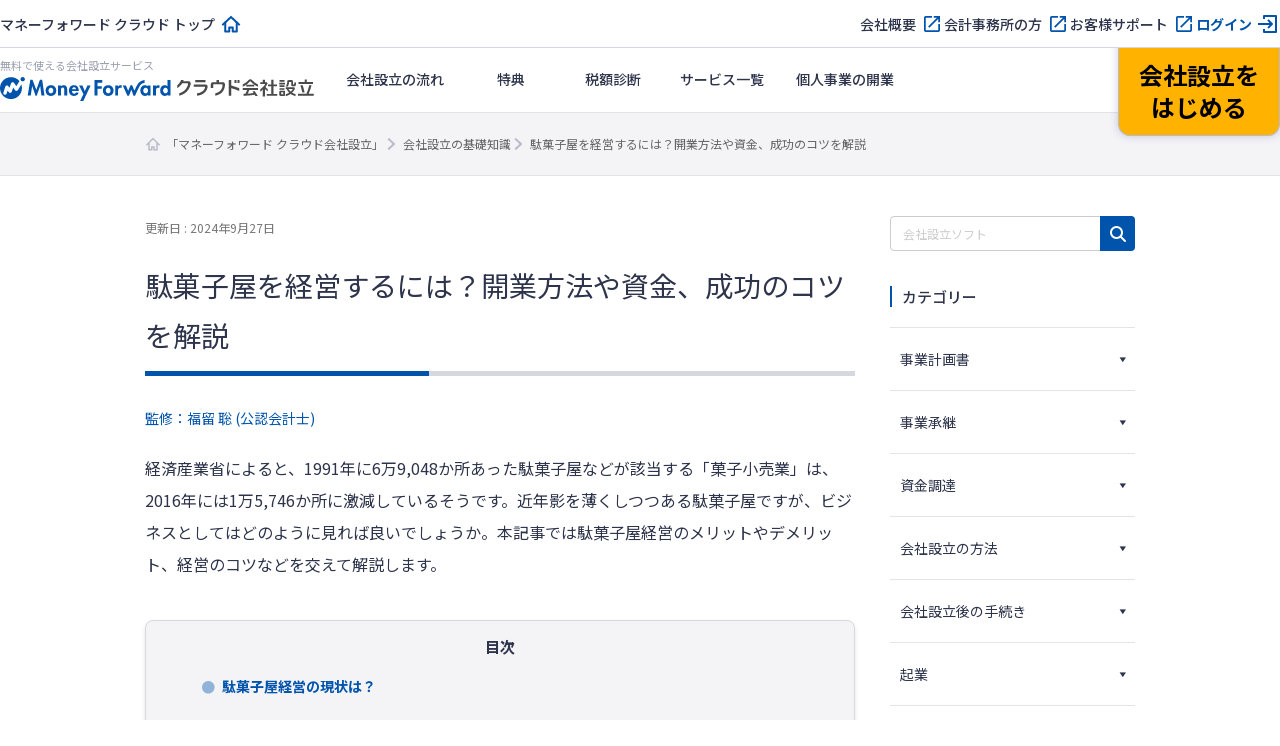

--- FILE ---
content_type: text/html; charset=UTF-8
request_url: https://biz.moneyforward.com/establish/basic/56972/
body_size: 131554
content:
<!DOCTYPE html><html dir="ltr" lang="ja" prefix="og: https://ogp.me/ns#"><head><meta charset="UTF-8"><meta name="viewport" content="width=device-width, initial-scale=1"><link rel="stylesheet" media="print" onload="this.onload=null;this.media='all';" id="ao_optimized_gfonts" href="https://fonts.googleapis.com/css?family=Noto+Sans+JP:400,500,700%7CNoto+Sans+JP:400,500,700&amp;display=swap"><link rel="preconnect" href="https://dev.visualwebsiteoptimizer.com" /> <script defer id="vwoCode" src="[data-uri]"></script> <script defer src="[data-uri]"></script>  <script defer src="[data-uri]"></script> <title>駄菓子屋を経営するには？開業方法や資金、成功のコツを解説 | マネーフォワード クラウド会社設立</title><link rel="preconnect" href="https://fonts.googleapis.com"><link rel="preconnect" href="https://fonts.gstatic.com" crossorigin><meta name="description" content="経済産業省によると、1991年に6万9,048か所あった駄菓子屋などが該当する「菓子小売業」は、2016年には1万5,746か所に激減しているそうです。近年影を薄くしつつある駄菓子屋ですが、ビジネスとしてはどのように見れば良いでしょうか。本記事では駄菓子屋経…" /><meta name="robots" content="max-image-preview:large" /><meta name="author" content="監修：福留 聡 (公認会計士)"/><link rel="canonical" href="https://biz.moneyforward.com/establish/basic/56972/" /><meta name="generator" content="All in One SEO (AIOSEO) 4.9.3" /><meta property="og:locale" content="ja_JP" /><meta property="og:site_name" content="会社設立の基礎知識" /><meta property="og:type" content="article" /><meta property="og:title" content="駄菓子屋を経営するには？開業方法や資金、成功のコツを解説 | マネーフォワード クラウド会社設立" /><meta property="og:description" content="経済産業省によると、1991年に6万9,048か所あった駄菓子屋などが該当する「菓子小売業」は、2016年には1万5,746か所に激減しているそうです。近年影を薄くしつつある駄菓子屋ですが、ビジネスとしてはどのように見れば良いでしょうか。本記事では駄菓子屋経…" /><meta property="og:url" content="https://biz.moneyforward.com/establish/basic/56972/" /><meta property="og:image" content="https://biz.moneyforward.com/establish/basic/wp-content/uploads/2023/10/key_visual_640x384-2023-10-17T110607.445.png" /><meta property="og:image:secure_url" content="https://biz.moneyforward.com/establish/basic/wp-content/uploads/2023/10/key_visual_640x384-2023-10-17T110607.445.png" /><meta property="og:image:width" content="1280" /><meta property="og:image:height" content="768" /><meta property="article:published_time" content="2023-10-17T02:13:26+00:00" /><meta property="article:modified_time" content="2024-09-27T07:57:47+00:00" /><meta name="twitter:card" content="summary_large_image" /><meta name="twitter:title" content="駄菓子屋を経営するには？開業方法や資金、成功のコツを解説 | マネーフォワード クラウド会社設立" /><meta name="twitter:description" content="経済産業省によると、1991年に6万9,048か所あった駄菓子屋などが該当する「菓子小売業」は、2016年には1万5,746か所に激減しているそうです。近年影を薄くしつつある駄菓子屋ですが、ビジネスとしてはどのように見れば良いでしょうか。本記事では駄菓子屋経…" /><meta name="twitter:image" content="https://biz.moneyforward.com/establish/basic/wp-content/uploads/2023/10/key_visual_640x384-2023-10-17T110607.445.png" />  <script defer src="[data-uri]"></script> <link rel='dns-prefetch' href='//unpkg.com' /><link rel='dns-prefetch' href='//cdn.jsdelivr.net' /><link href='https://fonts.gstatic.com' crossorigin='anonymous' rel='preconnect' /><link rel="alternate" title="oEmbed (JSON)" type="application/json+oembed" href="https://biz.moneyforward.com/establish/basic/wp-json/oembed/1.0/embed?url=https%3A%2F%2Fbiz.moneyforward.com%2Festablish%2Fbasic%2F56972%2F" /><link rel="alternate" title="oEmbed (XML)" type="text/xml+oembed" href="https://biz.moneyforward.com/establish/basic/wp-json/oembed/1.0/embed?url=https%3A%2F%2Fbiz.moneyforward.com%2Festablish%2Fbasic%2F56972%2F&#038;format=xml" /> <!--noptimize--><script id="est_basic-ready">
			window.advanced_ads_ready=function(e,a){a=a||"complete";var d=function(e){return"interactive"===a?"loading"!==e:"complete"===e};d(document.readyState)?e():document.addEventListener("readystatechange",(function(a){d(a.target.readyState)&&e()}),{once:"interactive"===a})},window.advanced_ads_ready_queue=window.advanced_ads_ready_queue||[];		</script>
		<!--/noptimize--><style id='wp-img-auto-sizes-contain-inline-css' type='text/css'>img:is([sizes=auto i],[sizes^="auto," i]){contain-intrinsic-size:3000px 1500px}
/*# sourceURL=wp-img-auto-sizes-contain-inline-css */</style><link rel='stylesheet' id='mf-breadcrumbs-css' href='https://biz.moneyforward.com/establish/basic/wp-content/cache/autoptimize/css/autoptimize_single_39e2ffbe84a35e2d15fe54b21d48c6f6.css?plugin_ver=3.0&#038;ver=6.9' type='text/css' media='all' /><link rel='stylesheet' id='category-toggle-style-css' href='https://biz.moneyforward.com/establish/basic/wp-content/cache/autoptimize/css/autoptimize_single_ef19b71db164bbf188e968d154e5d23b.css?ver=6.9' type='text/css' media='all' /><link rel='stylesheet' id='dashicon-style-css' href='https://biz.moneyforward.com/establish/basic/wp-content/cache/autoptimize/css/autoptimize_single_eff5e7369d1573bd8a8e77764837674d.css?ver=6.9' type='text/css' media='all' /><link rel='stylesheet' id='pz-linkcard-css-css' href='//biz.moneyforward.com/establish/basic/wp-content/uploads/pz-linkcard/style/style.min.css?ver=2.5.8.4' type='text/css' media='all' /><link rel='stylesheet' id='toc-screen-css' href='https://biz.moneyforward.com/establish/basic/wp-content/plugins/table-of-contents-plus/screen.min.css?ver=2411.1' type='text/css' media='all' /><style id='toc-screen-inline-css' type='text/css'>div#toc_container {width: 100%;}
/*# sourceURL=toc-screen-inline-css */</style><link rel='stylesheet' id='tablepress-default-css' href='https://biz.moneyforward.com/establish/basic/wp-content/tablepress-combined.min.css?ver=29' type='text/css' media='all' /><link rel='stylesheet' id='style-css' href='https://biz.moneyforward.com/establish/basic/wp-content/cache/autoptimize/css/autoptimize_single_a29268a7b2e0a2da6ed859f254775572.css?ver=6.9' type='text/css' media='all' /><link rel='stylesheet' id='mf-fontawesome-css' href='https://biz.moneyforward.com/establish/basic/wp-content/cache/autoptimize/css/autoptimize_single_4282cd5eb129788fa9df1aeb291d9baa.css?ver=1.0.0' type='text/css' media='all' /> <script type="text/javascript" src="https://biz.moneyforward.com/establish/basic/wp-includes/js/jquery/jquery.min.js?ver=3.7.1" id="jquery-core-js"></script> <script type="text/javascript" defer='defer' src="https://biz.moneyforward.com/establish/basic/wp-includes/js/jquery/jquery-migrate.min.js?ver=3.4.1" id="jquery-migrate-js"></script> <script defer id="seo-automated-link-building-js-extra" src="[data-uri]"></script> <script type="text/javascript" defer='defer' src="https://biz.moneyforward.com/establish/basic/wp-content/cache/autoptimize/js/autoptimize_single_b7659062e0651f6b1138c27e4c1ba4f8.js?ver=6.9" id="seo-automated-link-building-js"></script> <script defer id="advanced-ads-advanced-js-js-extra" src="[data-uri]"></script> <script type="text/javascript" defer='defer' src="https://biz.moneyforward.com/establish/basic/wp-content/plugins/advanced-ads/public/assets/js/advanced.min.js?ver=2.0.16" id="advanced-ads-advanced-js-js"></script> <script defer id="advanced_ads_pro/visitor_conditions-js-extra" src="[data-uri]"></script> <script type="text/javascript" defer='defer' src="https://biz.moneyforward.com/establish/basic/wp-content/plugins/advanced-ads-pro/modules/advanced-visitor-conditions/inc/conditions.min.js?ver=3.0.8" id="advanced_ads_pro/visitor_conditions-js"></script> <link rel="https://api.w.org/" href="https://biz.moneyforward.com/establish/basic/wp-json/" /><link rel="alternate" title="JSON" type="application/json" href="https://biz.moneyforward.com/establish/basic/wp-json/wp/v2/posts/56972" /><link rel='shortlink' href='https://biz.moneyforward.com/establish/basic/?p=56972' /><link rel="icon" href="https://assets-biz-portal.moneyforward.com/portal/images/favicon-16x16.png" sizes="16x16"><link rel="apple-touch-icon" href="https://assets-biz-portal.moneyforward.com/portal/images/apple-touch-icon.png" sizes="180x180"><link rel="manifest" href="https://assets-biz-portal.moneyforward.com/portal/site.webmanifest"><link rel="icon" type="image/svg+xml" sizes="any" href="https://assets-biz-portal.moneyforward.com/favicon.svg"><meta name="cdp-version" content="1.5.0" /> <script defer src="[data-uri]"></script> <script defer src="[data-uri]"></script><style type="text/css" id="est_basic-layer-custom-css"></style> <script defer src="[data-uri]"></script> <script defer src="[data-uri]"></script> <script type="application/ld+json">{"@context":"https://schema.org","@type":"BreadcrumbList","itemListElement":[{"@type":"ListItem","position":1,"name":"「マネーフォワード クラウド会社設立」","item":"https://biz.moneyforward.com/establish/"},{"@type":"ListItem","position":2,"name":"会社設立の基礎知識","item":"https://biz.moneyforward.com/establish/basic"},{"@type":"ListItem","position":3,"name":"駄菓子屋を経営するには？開業方法や資金、成功のコツを解説"}]}</script> <script type="application/ld+json">{"@context":"https://schema.org","@type":"Article","mainEntityOfPage":{"@type":"WebPage","url":"https://biz.moneyforward.com/establish/basic/56972/","inLanguage":"ja"},"headline":"駄菓子屋を経営するには？開業方法や資金、成功のコツを解説","description":"経済産業省によると、1991年に6万9,048か所あった駄菓子屋などが該当する「菓子小売業」は、2016年には1万5,746か所に激減しているそうです。近年影を薄くしつつある駄菓子屋ですが、ビジネスとしてはどのように見れば良いでしょうか。本記事では駄菓子屋経…","articleSection":"経営","image":{"@type":"ImageObject","url":"https://biz.moneyforward.com/establish/basic/wp-content/uploads/2023/10/key_visual_640x384-2023-10-17T110607.445.png"},"isPartOf":{"@type":"WebPage","name":"マネーフォワード クラウド","url":"https://biz.moneyforward.com/","description":"Money Forward クラウドなら1か月無料でお試しいただけます。バックオフィスに関する様々なデータを連携し、業務を自動化。経理や人事労務における面倒な作業を効率化します。"},"publisher":{"@type":"Organization","url":"https://corp.moneyforward.com/","name":"株式会社マネーフォワード","logo":{"@type":"ImageObject","url":"https://corp.moneyforward.com/assets/common/img/logo.png"}},"dateModified":"2024-09-27T16:57:47+09:00","author":[{"@type":"Person","name":"監修：福留 聡 (公認会計士)","url":["https://biz.moneyforward.com/media-portal/author/291/"]}]}</script> <style id='global-styles-inline-css' type='text/css'>:root{--wp--preset--aspect-ratio--square: 1;--wp--preset--aspect-ratio--4-3: 4/3;--wp--preset--aspect-ratio--3-4: 3/4;--wp--preset--aspect-ratio--3-2: 3/2;--wp--preset--aspect-ratio--2-3: 2/3;--wp--preset--aspect-ratio--16-9: 16/9;--wp--preset--aspect-ratio--9-16: 9/16;--wp--preset--color--black: #000000;--wp--preset--color--cyan-bluish-gray: #abb8c3;--wp--preset--color--white: #ffffff;--wp--preset--color--pale-pink: #f78da7;--wp--preset--color--vivid-red: #cf2e2e;--wp--preset--color--luminous-vivid-orange: #ff6900;--wp--preset--color--luminous-vivid-amber: #fcb900;--wp--preset--color--light-green-cyan: #7bdcb5;--wp--preset--color--vivid-green-cyan: #00d084;--wp--preset--color--pale-cyan-blue: #8ed1fc;--wp--preset--color--vivid-cyan-blue: #0693e3;--wp--preset--color--vivid-purple: #9b51e0;--wp--preset--gradient--vivid-cyan-blue-to-vivid-purple: linear-gradient(135deg,rgb(6,147,227) 0%,rgb(155,81,224) 100%);--wp--preset--gradient--light-green-cyan-to-vivid-green-cyan: linear-gradient(135deg,rgb(122,220,180) 0%,rgb(0,208,130) 100%);--wp--preset--gradient--luminous-vivid-amber-to-luminous-vivid-orange: linear-gradient(135deg,rgb(252,185,0) 0%,rgb(255,105,0) 100%);--wp--preset--gradient--luminous-vivid-orange-to-vivid-red: linear-gradient(135deg,rgb(255,105,0) 0%,rgb(207,46,46) 100%);--wp--preset--gradient--very-light-gray-to-cyan-bluish-gray: linear-gradient(135deg,rgb(238,238,238) 0%,rgb(169,184,195) 100%);--wp--preset--gradient--cool-to-warm-spectrum: linear-gradient(135deg,rgb(74,234,220) 0%,rgb(151,120,209) 20%,rgb(207,42,186) 40%,rgb(238,44,130) 60%,rgb(251,105,98) 80%,rgb(254,248,76) 100%);--wp--preset--gradient--blush-light-purple: linear-gradient(135deg,rgb(255,206,236) 0%,rgb(152,150,240) 100%);--wp--preset--gradient--blush-bordeaux: linear-gradient(135deg,rgb(254,205,165) 0%,rgb(254,45,45) 50%,rgb(107,0,62) 100%);--wp--preset--gradient--luminous-dusk: linear-gradient(135deg,rgb(255,203,112) 0%,rgb(199,81,192) 50%,rgb(65,88,208) 100%);--wp--preset--gradient--pale-ocean: linear-gradient(135deg,rgb(255,245,203) 0%,rgb(182,227,212) 50%,rgb(51,167,181) 100%);--wp--preset--gradient--electric-grass: linear-gradient(135deg,rgb(202,248,128) 0%,rgb(113,206,126) 100%);--wp--preset--gradient--midnight: linear-gradient(135deg,rgb(2,3,129) 0%,rgb(40,116,252) 100%);--wp--preset--font-size--small: 13px;--wp--preset--font-size--medium: 20px;--wp--preset--font-size--large: 36px;--wp--preset--font-size--x-large: 42px;--wp--preset--spacing--20: 0.44rem;--wp--preset--spacing--30: 0.67rem;--wp--preset--spacing--40: 1rem;--wp--preset--spacing--50: 1.5rem;--wp--preset--spacing--60: 2.25rem;--wp--preset--spacing--70: 3.38rem;--wp--preset--spacing--80: 5.06rem;--wp--preset--shadow--natural: 6px 6px 9px rgba(0, 0, 0, 0.2);--wp--preset--shadow--deep: 12px 12px 50px rgba(0, 0, 0, 0.4);--wp--preset--shadow--sharp: 6px 6px 0px rgba(0, 0, 0, 0.2);--wp--preset--shadow--outlined: 6px 6px 0px -3px rgb(255, 255, 255), 6px 6px rgb(0, 0, 0);--wp--preset--shadow--crisp: 6px 6px 0px rgb(0, 0, 0);}:where(.is-layout-flex){gap: 0.5em;}:where(.is-layout-grid){gap: 0.5em;}body .is-layout-flex{display: flex;}.is-layout-flex{flex-wrap: wrap;align-items: center;}.is-layout-flex > :is(*, div){margin: 0;}body .is-layout-grid{display: grid;}.is-layout-grid > :is(*, div){margin: 0;}:where(.wp-block-columns.is-layout-flex){gap: 2em;}:where(.wp-block-columns.is-layout-grid){gap: 2em;}:where(.wp-block-post-template.is-layout-flex){gap: 1.25em;}:where(.wp-block-post-template.is-layout-grid){gap: 1.25em;}.has-black-color{color: var(--wp--preset--color--black) !important;}.has-cyan-bluish-gray-color{color: var(--wp--preset--color--cyan-bluish-gray) !important;}.has-white-color{color: var(--wp--preset--color--white) !important;}.has-pale-pink-color{color: var(--wp--preset--color--pale-pink) !important;}.has-vivid-red-color{color: var(--wp--preset--color--vivid-red) !important;}.has-luminous-vivid-orange-color{color: var(--wp--preset--color--luminous-vivid-orange) !important;}.has-luminous-vivid-amber-color{color: var(--wp--preset--color--luminous-vivid-amber) !important;}.has-light-green-cyan-color{color: var(--wp--preset--color--light-green-cyan) !important;}.has-vivid-green-cyan-color{color: var(--wp--preset--color--vivid-green-cyan) !important;}.has-pale-cyan-blue-color{color: var(--wp--preset--color--pale-cyan-blue) !important;}.has-vivid-cyan-blue-color{color: var(--wp--preset--color--vivid-cyan-blue) !important;}.has-vivid-purple-color{color: var(--wp--preset--color--vivid-purple) !important;}.has-black-background-color{background-color: var(--wp--preset--color--black) !important;}.has-cyan-bluish-gray-background-color{background-color: var(--wp--preset--color--cyan-bluish-gray) !important;}.has-white-background-color{background-color: var(--wp--preset--color--white) !important;}.has-pale-pink-background-color{background-color: var(--wp--preset--color--pale-pink) !important;}.has-vivid-red-background-color{background-color: var(--wp--preset--color--vivid-red) !important;}.has-luminous-vivid-orange-background-color{background-color: var(--wp--preset--color--luminous-vivid-orange) !important;}.has-luminous-vivid-amber-background-color{background-color: var(--wp--preset--color--luminous-vivid-amber) !important;}.has-light-green-cyan-background-color{background-color: var(--wp--preset--color--light-green-cyan) !important;}.has-vivid-green-cyan-background-color{background-color: var(--wp--preset--color--vivid-green-cyan) !important;}.has-pale-cyan-blue-background-color{background-color: var(--wp--preset--color--pale-cyan-blue) !important;}.has-vivid-cyan-blue-background-color{background-color: var(--wp--preset--color--vivid-cyan-blue) !important;}.has-vivid-purple-background-color{background-color: var(--wp--preset--color--vivid-purple) !important;}.has-black-border-color{border-color: var(--wp--preset--color--black) !important;}.has-cyan-bluish-gray-border-color{border-color: var(--wp--preset--color--cyan-bluish-gray) !important;}.has-white-border-color{border-color: var(--wp--preset--color--white) !important;}.has-pale-pink-border-color{border-color: var(--wp--preset--color--pale-pink) !important;}.has-vivid-red-border-color{border-color: var(--wp--preset--color--vivid-red) !important;}.has-luminous-vivid-orange-border-color{border-color: var(--wp--preset--color--luminous-vivid-orange) !important;}.has-luminous-vivid-amber-border-color{border-color: var(--wp--preset--color--luminous-vivid-amber) !important;}.has-light-green-cyan-border-color{border-color: var(--wp--preset--color--light-green-cyan) !important;}.has-vivid-green-cyan-border-color{border-color: var(--wp--preset--color--vivid-green-cyan) !important;}.has-pale-cyan-blue-border-color{border-color: var(--wp--preset--color--pale-cyan-blue) !important;}.has-vivid-cyan-blue-border-color{border-color: var(--wp--preset--color--vivid-cyan-blue) !important;}.has-vivid-purple-border-color{border-color: var(--wp--preset--color--vivid-purple) !important;}.has-vivid-cyan-blue-to-vivid-purple-gradient-background{background: var(--wp--preset--gradient--vivid-cyan-blue-to-vivid-purple) !important;}.has-light-green-cyan-to-vivid-green-cyan-gradient-background{background: var(--wp--preset--gradient--light-green-cyan-to-vivid-green-cyan) !important;}.has-luminous-vivid-amber-to-luminous-vivid-orange-gradient-background{background: var(--wp--preset--gradient--luminous-vivid-amber-to-luminous-vivid-orange) !important;}.has-luminous-vivid-orange-to-vivid-red-gradient-background{background: var(--wp--preset--gradient--luminous-vivid-orange-to-vivid-red) !important;}.has-very-light-gray-to-cyan-bluish-gray-gradient-background{background: var(--wp--preset--gradient--very-light-gray-to-cyan-bluish-gray) !important;}.has-cool-to-warm-spectrum-gradient-background{background: var(--wp--preset--gradient--cool-to-warm-spectrum) !important;}.has-blush-light-purple-gradient-background{background: var(--wp--preset--gradient--blush-light-purple) !important;}.has-blush-bordeaux-gradient-background{background: var(--wp--preset--gradient--blush-bordeaux) !important;}.has-luminous-dusk-gradient-background{background: var(--wp--preset--gradient--luminous-dusk) !important;}.has-pale-ocean-gradient-background{background: var(--wp--preset--gradient--pale-ocean) !important;}.has-electric-grass-gradient-background{background: var(--wp--preset--gradient--electric-grass) !important;}.has-midnight-gradient-background{background: var(--wp--preset--gradient--midnight) !important;}.has-small-font-size{font-size: var(--wp--preset--font-size--small) !important;}.has-medium-font-size{font-size: var(--wp--preset--font-size--medium) !important;}.has-large-font-size{font-size: var(--wp--preset--font-size--large) !important;}.has-x-large-font-size{font-size: var(--wp--preset--font-size--x-large) !important;}
/*# sourceURL=global-styles-inline-css */</style><link rel='stylesheet' id='mf-copy-url-css' href='https://biz.moneyforward.com/establish/basic/wp-content/cache/autoptimize/css/autoptimize_single_662e950fa5e23dab11555f60f3da0a23.css?ver=1.0.0' type='text/css' media='all' /><link rel='stylesheet' id='mf-shortcode-youtube-style-css' href='https://biz.moneyforward.com/establish/basic/wp-content/cache/autoptimize/css/autoptimize_single_b36edfd7418c57dec82a59512770d665.css?ver=1.0.0' type='text/css' media='all' /><link rel='stylesheet' id='scroll-hint-css' href='https://unpkg.com/scroll-hint@1.2.4/css/scroll-hint.css' type='text/css' media='all' /></head><body class="wp-singular post-template-default single single-post postid-56972 single-format-standard wp-theme-basicscommon estbasic aa-prefix-est_basic-"> <noscript><iframe src="https://www.googletagmanager.com/ns.html?id=GTM-MSM3QVZ" height="0" width="0" style="display:none;visibility:hidden"></iframe></noscript><div id="app-header"><style>#mfc-service-site{padding-top:60px}#mfc-service-site main{line-height:1.6}#mfc-service-site .main-visual-container,#mfc-service-site .main-appeal-container{line-height:1.4}.app-primary-container{width:100%}.app-primary-container .app-primary-contents{max-width:1200px;margin:0 auto;padding:80px 20px}.app-primary-container .app-primary-contents+.app-primary-contents{padding-top:0}.app-primary-container .mf-centered-tab{max-width:480px;margin-inline:auto}.app-secondary-container{width:100%}.app-secondary-container .app-secondary-contents{max-width:1200px;margin:0 auto;padding:64px 20px 96px}.app-secondary-container .app-secondary-contents+.app-secondary-contents{padding-top:0}.app-tertiary-container{width:100%}.app-tertiary-container .app-tertiary-contents{max-width:1200px;margin:0 auto;padding:56px 20px}.app-cv-btn-container{padding:48px 20px;background:#3171ca}.app-bg-blue{background:#f2f5ff}.app-bg-blue-deep{background:#0054ac}.app-bg-gray{background:#f4f4f7}.app-bg-white{background:#fff}.app-border-separator-top{border-top:1px solid #d6d8e0}.app-text-color-black{color:#000}.app-text-color-grey{color:#2d344b}.app-text-color-white{color:#fff}.app-text-color-blue{color:#0054ac}.app-text-color-red{color:#ca0000}.app-bg-title-primary{display:flex;flex-direction:column;align-items:center;justify-content:center;height:222px;background:#3171ca url(https://assets-biz-portal.moneyforward.com/packs/dist/2e7b06c0718aab2ddfbd.png) center;background-size:cover}.app-title-secondary{font-size:24px;font-weight:700}.app-title-tertiary{font-size:20px;font-weight:500}.app-title-two-column{min-height:2em}.app-section-title{font-size:24px;position:relative;padding-bottom:18px;font-weight:700}.app-section-title::after{content:"";display:block;position:absolute;bottom:0;left:calc(50% - 50px);width:100px;height:4px;background-color:#0054ac}.app-appeal-title{font-size:24px;font-weight:700}.app-sub-title-l{font-size:20px;font-weight:700;line-height:1.4}.app-sub-title-m{font-size:18px;font-weight:700;line-height:1.4}.app-underlined-title-l,.app-underlined-title-m{position:relative;font-weight:700;line-height:1.4}.app-underlined-title-l::before,.app-underlined-title-l::after,.app-underlined-title-m::before,.app-underlined-title-m::after{content:"";position:absolute;bottom:0;left:0;height:4px}.app-underlined-title-l::before,.app-underlined-title-m::before{width:100%;background:#d6d8e0}.app-underlined-title-l::after,.app-underlined-title-m::after{width:30%;background:#0054ac}.app-underlined-title-l{font-size:20px;padding-bottom:20px}.app-underlined-title-m{font-size:18px;padding-bottom:12px}.app-side-lined-title-l,.app-side-lined-title-m{padding-left:8px;border-left:8px solid #0054ac;font-weight:700;line-height:1.4}.app-side-lined-title-l.is-hr,.app-side-lined-title-m.is-hr{border-color:#d98700}.app-side-lined-title-l.is-other,.app-side-lined-title-m.is-other{border-color:#484f65}.app-side-lined-title-l{font-size:20px}.app-side-lined-title-m{font-size:18px}.app-font-size-xx-large{font-size:22px}.app-font-size-x-large{font-size:18px}.app-font-size-large{font-size:16px}.app-font-size-medium{font-size:14px}.app-font-size-xxx-large-v2{font-size:28px}.app-font-size-xx-large-v2{font-size:24px}.app-font-size-x-large-v2{font-size:20px}.app-font-size-large-v2{font-size:18px}.app-font-size-medium-v2{font-size:16px}.app-font-size-small-v2{font-size:12px}.app-font-weight-regular{font-weight:400}.app-font-weight-medium{font-weight:500}.app-font-weight-bold{font-weight:700}.app-line-height-normal{line-height:1.4}.app-btn{display:inline-block;padding:17px 32px 18px;transition:.2s;border:0;border-radius:32px;box-shadow:0 4px 10px 0 rgba(0,26,99,.2);font-weight:700;line-height:1.4;text-align:center}.app-btn:hover{transform:translate3d(0, 2px, 0);box-shadow:none;text-decoration:none}.app-btn-primary{background:#ffb300;color:#000}.app-btn-primary:hover{background:#ffc631;color:#000}.app-btn-secondary{background:#0054ac;color:#fff}.app-btn-secondary:hover{background:#3171ca;color:#fff}.app-btn-tertiary{background:#fff;color:#0054ac}.app-btn-tertiary:hover{background:#c2d1fc;color:#0054ac}.app-btn-disabled{background-color:#d6d8e0;color:#63697f;pointer-events:none}.app-btn-size-block{font-size:16px;width:100%}.app-btn-size-large{font-size:16px;min-width:272px}.app-btn-size-medium{font-size:16px;min-width:160px}.app-btn-v2{display:inline-flex;align-items:center;justify-content:center;transition:.2s;border:1px solid #b8bcc9;border-radius:100vmax;font-size:18px;font-weight:700;line-height:1.4;cursor:pointer}.app-btn-v2:hover{transform:translate3d(0, -2px, 0);box-shadow:0 4px 10px rgba(0,26,99,.2);text-decoration:none}.app-btn-size-large-v2{width:100%;max-width:318px;height:64px}.app-btn-size-medium-v2{width:272px;height:56px}.app-btn-size-small-v2{width:232px;height:48px}.app-mv-btn{display:flex;align-items:center;width:318px;height:64px;margin:0 auto;padding:0 15px;gap:12px;font-size:18px}.app-mv-btn .app-mv-btn-image{width:64px;height:40px}.app-mv-btn .app-mv-btn-label{flex:1 1;text-align:center}.app-mv-btn .app-mv-btn-chevron{width:24px;height:24px}.app-mv-btn.is-no-image{padding-left:47px}.app-mv-btn.btn-disabled{border-color:#b8bcc9;background-color:#d6d8e0;box-shadow:none;color:#63697f;pointer-events:none}.app-link-banner{display:inline-block;transition:.2s}.app-link-banner:hover{transform:translate3d(0, -2px, 0);box-shadow:0 4px 10px rgba(0,26,99,.2)}.app-link-primary,.app-link-secondary,.app-icon-target-blank{display:inline-block;position:relative;width:-moz-fit-content;width:fit-content;padding-right:32px;font-weight:700;line-height:1.4}.app-link-primary::after,.app-link-secondary::after,.app-icon-target-blank::after{content:"";position:absolute;top:calc(50% - 12px);right:0;width:24px;height:24px;background-repeat:no-repeat;background-size:contain}.app-link-primary{color:#2d344b}.app-link-primary::after{background-image:url(https://assets-biz-portal.moneyforward.com/packs/dist/db312bbf5c61b09864ef.svg)}.app-link-primary:hover{color:#0054ac}.app-link-primary.icon-home,.app-link-primary.icon-login,.app-link-primary.icon-blank,.app-link-primary.icon-form,.app-link-primary.icon-mail,.app-link-primary.icon-chevron{padding-right:28px}.app-link-primary.icon-home:after,.app-link-primary.icon-login:after,.app-link-primary.icon-blank:after,.app-link-primary.icon-form:after,.app-link-primary.icon-mail:after,.app-link-primary.icon-chevron:after{top:calc(50% - 12px)}.app-link-primary.icon-home::after{background-image:url(https://assets-biz-portal.moneyforward.com/packs/dist/845f77971a004ef871f2.svg)}.app-link-primary.icon-login::after{background-image:url(https://assets-biz-portal.moneyforward.com/packs/dist/93fb532c73785de724ff.svg)}.app-link-primary.icon-blank::after{background-image:url(https://assets-biz-portal.moneyforward.com/packs/dist/ab46503c9e16cb41d50f.svg)}.app-link-primary.icon-chevron::after{background-image:url(https://assets-biz-portal.moneyforward.com/packs/dist/78209adf225108c5b7e0.svg)}.app-link-primary.icon-none{padding-right:0}.app-link-primary.icon-none::after{content:none}.app-link-primary.icon-arrow{display:grid;position:relative;grid-auto-flow:column;align-items:center;padding-right:0;gap:10px}.app-link-primary.icon-arrow::after{content:"";position:static;width:0;height:0;border-width:4px 0 4px 6px;border-style:solid;border-color:rgba(0,0,0,0);border-left-color:#0054ac}.app-link-primary.icon-mail::after{background-image:url(https://assets-biz-portal.moneyforward.com/packs/dist/131c96164d0792f5dc8b.svg)}.app-link-secondary{color:#fff}.app-link-secondary::after{background-image:url(https://assets-biz-portal.moneyforward.com/packs/dist/15f1ce43fb31606c068a.svg)}.app-link-tertiary{color:#0054ac;text-decoration:underline}.app-link-tertiary.app-link-tertiary-text-black{color:#2d344b}.app-link-tertiary:hover{text-decoration:none}.app-icon-target-blank{padding-right:28px;font-weight:500}.app-icon-target-blank.color-blue::after{background-image:url(https://assets-biz-portal.moneyforward.com/packs/dist/ab46503c9e16cb41d50f.svg)}.app-icon-target-blank.color-white::after{background-image:url(https://assets-biz-portal.moneyforward.com/packs/dist/29883b1064c9fb135769.svg)}.app-icon-target-blank-in-btn::after{content:"";display:inline-block;width:24px;height:24px;margin-left:4px;background-repeat:no-repeat;background-size:cover;vertical-align:middle}.app-icon-target-blank-in-btn.color-blue::after{background-image:url(https://assets-biz-portal.moneyforward.com/packs/dist/ab46503c9e16cb41d50f.svg)}.app-icon-target-blank-in-btn.color-white::after{background-image:url(https://assets-biz-portal.moneyforward.com/packs/dist/29883b1064c9fb135769.svg)}.app-link-for-anchor{display:inline-block;position:relative;padding-right:30px;color:#2d344b;font-weight:700}.app-link-for-anchor:hover{color:#0054ac;text-decoration:none}.app-link-for-anchor::after{content:"";display:block;position:absolute;top:0;right:0;bottom:0;width:19px;height:12px;margin:auto 0;background-image:url(https://assets-biz-portal.moneyforward.com/packs/dist/711840c3c2ba2b606f9b.svg);background-repeat:no-repeat;background-position:center;background-size:100%}.app-text-btn{display:flex;position:relative;align-items:center;justify-content:center;margin:0 auto;padding:0 36px;background:#fff;color:#2d344b;gap:4px;font-size:16px}.app-text-btn:hover{background:#c2d1fc}.app-text-btn::after{content:"";position:absolute;top:calc(50% - 12px);right:8px;width:24px;height:24px;background-image:url(https://assets-biz-portal.moneyforward.com/packs/dist/78209adf225108c5b7e0.svg);background-repeat:no-repeat;background-size:contain}.app-text-btn .app-text-btn-label{line-height:1.2;text-align:left}.app-text-btn.icon-blank::after{right:20px;background-image:url(https://assets-biz-portal.moneyforward.com/packs/dist/ab46503c9e16cb41d50f.svg)}.app-check-text{display:flex;align-items:flex-start;gap:4px;line-height:1.4}.app-check-text.negative{color:#63697f}.app-card-container{display:flex;flex-wrap:wrap}.app-card-container .app-card-bg-white{background:#fff}.app-card-container .app-card-bg-blue{background:#f2f5ff}.app-card-container .app-card-bg-gray{background:#f4f4f7}.app-card-container .app-card{margin-right:16px;border-radius:12px}.app-card-container .app-card img{max-width:100%}.app-card-container .app-card-large{width:100%;margin:0;padding:40px 48px;border-radius:12px}.app-card-container .app-card-medium{flex-grow:0;flex-shrink:0;width:calc((100% - 16px*1)/2);padding:40px 48px}.app-card-container .app-card-medium:only-child{margin:0 auto}.app-card-container .app-card-medium:nth-child(2n){margin-right:0}.app-card-container .app-card-medium:nth-child(n+3){margin-top:16px}.app-card-container .app-card-small{flex-grow:0;flex-shrink:0;width:calc((100% - 16px*2)/3);padding:40px 32px}.app-card-container .app-card-small:only-child{margin:0 auto}.app-card-container .app-card-small:nth-child(3n){margin-right:0}.app-card-container .app-card-small:nth-child(n+4){margin-top:16px}.app-card-container .app-card-x-small{flex-grow:0;flex-shrink:0;width:calc((100% - 16px*3)/4);padding:16px}.app-card-container .app-card-x-small:only-child{margin:0 auto}.app-card-container .app-card-x-small:nth-child(4n){margin-right:0}.app-card-container .app-card-x-small:nth-child(n+5){margin-top:16px}.app-card-container .app-card-xx-small{flex-grow:0;flex-shrink:0;width:calc((100% - 16px*4)/5);padding:40px 0px}.app-card-container .app-card-xx-small:only-child{margin:0 auto}.app-card-container .app-card-xx-small:nth-child(5n){margin-right:0}.app-card-container .app-card-xx-small:nth-child(n+6){margin-top:16px}.app-card-container .app-image-card{display:flex;flex-direction:column-reverse}.app-card-container .app-image-card .app-image-card-image{margin:0 0 16px;text-align:center}.app-card-container .app-arrow-card{position:relative;z-index:0}.app-card-container .app-arrow-card+.app-arrow-card::before{content:"";display:block;position:absolute;top:0;left:50%;width:64px;height:64px;transform:translate(-50%, -70%) rotate(90deg);background-repeat:no-repeat;background-position:center;background-size:contain}.app-card-container .app-arrow-card+.app-card-bg-blue::before{background-image:url(https://assets-biz-portal.moneyforward.com/packs/dist/b592cdd65ed73e3f54aa.svg)}.app-card-container .app-arrow-card+.app-card-bg-white::before{background-image:url(https://assets-biz-portal.moneyforward.com/packs/dist/3603c1517eee316b993a.svg)}.app-grid-container{display:flex;flex-wrap:wrap}.app-grid-container .app-grid-large{flex-grow:0;flex-shrink:0;width:calc((100% - 56px*0)/1)}.app-grid-container .app-grid-large.app-grid{margin-right:56px}.app-grid-container .app-grid-large.app-grid img{max-width:100%}.app-grid-container .app-grid-large:nth-child(1n){margin-right:0}.app-grid-container .app-grid-large:nth-child(n+2){margin-top:40px}.app-grid-container .app-grid-medium{flex-grow:0;flex-shrink:0;width:calc((100% - 56px*1)/2)}.app-grid-container .app-grid-medium.app-grid{margin-right:56px}.app-grid-container .app-grid-medium.app-grid img{max-width:100%}.app-grid-container .app-grid-medium:nth-child(2n){margin-right:0}.app-grid-container .app-grid-medium:nth-child(n+3){margin-top:40px}.app-grid-container .app-grid-small{flex-grow:0;flex-shrink:0;width:calc((100% - 56px*2)/3)}.app-grid-container .app-grid-small.app-grid{margin-right:56px}.app-grid-container .app-grid-small.app-grid img{max-width:100%}.app-grid-container .app-grid-small:nth-child(3n){margin-right:0}.app-grid-container .app-grid-small:nth-child(n+4){margin-top:40px}.app-grid-container .app-grid-x-small{flex-grow:0;flex-shrink:0;width:calc((100% - 56px*3)/4)}.app-grid-container .app-grid-x-small.app-grid{margin-right:56px}.app-grid-container .app-grid-x-small.app-grid img{max-width:100%}.app-grid-container .app-grid-x-small:nth-child(4n){margin-right:0}.app-grid-container .app-grid-x-small:nth-child(n+5){margin-top:40px}.app-element-subscript-container{display:flex;flex-direction:column}.app-element-subscript-container .app-element-subscript{margin-top:auto}.app-primary-table-container .app-primary-table{width:100%;border-spacing:0;border-collapse:collapse;border:1px solid #b8bcc9}.app-primary-table-container .app-primary-table th{padding:12px 16px;border:1px solid #b8bcc9;background:#63697f;color:#fff;font-weight:500}.app-primary-table-container .app-primary-table th:not([class]){text-align:center}.app-primary-table-container .app-primary-table td{padding:24px 16px;border:1px solid #b8bcc9}.app-primary-table-container .app-primary-table td:not([class]){text-align:center}.app-case-bg{background:#3171ca}.app-case-card-container{display:flex;flex-wrap:wrap;justify-content:center;gap:16px}.app-case-card-container .app-case-card-link{display:flex;position:relative;flex-grow:0;flex-shrink:0;flex-basis:calc((100% - 32px)/3);flex-direction:column;width:100%;max-width:calc((100% - 32px)/3);color:#2d344b}.app-case-card-container .app-case-card-link:hover{text-decoration:none}.app-case-card-container .app-case-card-link:hover .app-case-card-arrow{transform:translate3d(8px, 0, 0)}.app-case-card-container .app-case-card-link .app-case-card-link-img{position:static}.app-case-card-container .app-case-card-link .app-case-card-link-img img{width:auto;min-width:100%}.app-case-card-container .app-case-card-link .app-case-card{display:flex;position:relative;flex:1 1;flex-direction:column;width:calc(100% - 32px);margin:-40px 0 0 16px;padding:24px;border-radius:12px;background:#fff}.app-case-card-container .app-case-card-link .app-case-card.bg-blue{background:#f2f5ff}.app-case-card-container .app-case-card-link .app-case-card .app-case-card-title{display:-webkit-box;overflow:hidden;-webkit-line-clamp:2;-webkit-box-orient:vertical;font-size:18px;font-weight:700;line-height:1.4;text-overflow:ellipsis}.app-case-card-container .app-case-card-link .app-case-card .app-case-card-subtitle{font-size:12px;padding-bottom:16px;border-bottom:1px solid #d6d8e0;font-weight:400}.app-case-card-container .app-case-card-link .app-case-card .app-case-card-categories{font-size:12px}.app-case-card-container .app-case-card-link .app-case-card .app-case-card-categories dl{display:flex;align-items:flex-start}.app-case-card-container .app-case-card-link .app-case-card .app-case-card-categories dt{flex-grow:0;flex-shrink:0;margin-right:8px;padding:2px 8px;background:#f2f5ff;color:#0054ac;font-weight:400}.app-case-card-container .app-case-card-link .app-case-card .app-case-card-categories dt.bg-white{background:#fff}.app-case-card-container .app-case-card-link .app-case-card>.app-text-right{margin-top:auto}.app-case-card-container .app-case-card-link .app-case-card .app-case-card-arrow{transition:.2s}.app-cta-primary-container{padding:40px 12px;background:#0054ac url(https://assets-biz-portal.moneyforward.com/packs/dist/4d4b413a2019472df585.png) no-repeat center center;background-size:cover;color:#fff;text-align:center}.app-cta-primary-container .app-cta-primary-title{font-size:24px;font-weight:700;line-height:1.4}.app-cta-primary-container .app-cta-primary-btn-container{margin-top:24px}.app-cta-primary-container .app-cta-primary-text-container{margin-top:8px;text-align:center}.app-cta-primary-container .app-cta-primary-link{margin-top:24px}.app-cta-secondary-container{display:flex;align-items:center;justify-content:center;min-height:80px;padding:16px 0;background:#00348a;color:#fff}.app-cta-secondary-container .app-cta-secondary-title{font-size:18px;font-weight:500}.app-cta-secondary-container .app-cta-secondary-email-address{font-size:20px;display:flex;align-items:center;margin-left:24px}.app-cta-secondary-container .app-cta-secondary-email-address::before{content:"";display:inline-block;width:30px;height:30px;margin:0 10px 0 0;background-image:url(https://assets-biz-portal.moneyforward.com/packs/dist/c9f771e5505ffa07bf8b.svg);background-repeat:no-repeat;background-position:center;background-size:contain}.app-cta-target-container{padding:40px 12px;background:url(https://assets-biz-portal.moneyforward.com/packs/dist/7a1086a0c5806e2f8d09.png) no-repeat center center;background-size:cover;color:#fff}.app-cta-target-container .app-cta-target-heading{font-size:24px;margin-bottom:32px;font-weight:700;line-height:1.4;text-align:center}.app-cta-target-container .app-cta-target{text-align:center}.app-cta-target-container .app-cta-target+.app-cta-target{margin-top:32px;padding-top:32px;border-top:1px solid currentColor}.app-cta-target-container .app-cta-target-label{font-size:18px}.app-cta-target-container .app-cta-target-button{width:100%;max-width:272px}.app-cta-button-group-container{display:flex;flex-direction:column;align-items:center;margin:0 auto;text-align:center;gap:16px}.app-campaign-container{padding:24px;background:#f4f4f7}.app-campaign-container .app-campaign-list{display:flex;align-items:center;justify-content:center}.app-campaign-container .app-campaign-list li{flex:0 0 309px;cursor:pointer}.app-campaign-container .app-campaign-list li+li{margin-left:16px}.app-campaign-container .app-campaign-list li a{display:inline-block}.app-campaign-container .app-campaign-note{max-width:928px;margin:0 auto}.app-infobar-container .infobar-link{display:flex;align-items:center;justify-content:center;min-height:48px;padding:8px;-moz-column-gap:8px;column-gap:8px;transition:.2s;background-color:#ffe391;color:#000;text-decoration:none}.app-infobar-container .infobar-link:hover{opacity:1;background-color:#ffc631}.app-infobar-container .infobar-link:hover .infobar-tag{background-color:#0054ac}.app-infobar-container .infobar-tag{display:inline-block;flex-grow:0;flex-shrink:0;padding:6px 8px;border-radius:4px;background-color:#3171ca;color:#fff;font-weight:700;line-height:1.4;text-decoration:none;font-size:12px}.app-infobar-container .infobar-title{font-size:14px;font-weight:700;text-decoration:underline}.app-infobar-container .infobar-button-close{display:none}.app-infobar-container.with-image .infobar-link{padding:0}.app-infobar-container.bg-deep-pink .infobar-link,.app-infobar-container.bg-deep-pink .infobar-button-close{background-color:#ff91b8}.app-infobar-container.bg-deep-pink .infobar-link:hover,.app-infobar-container.bg-deep-pink .infobar-button-close:hover{background-color:rgb(255,189,212.4)}.app-infobar-container.bg-pink .infobar-link,.app-infobar-container.bg-pink .infobar-button-close{background-color:#ffa1d9}.app-infobar-container.bg-pink .infobar-link:hover,.app-infobar-container.bg-pink .infobar-button-close:hover{background-color:rgb(255,198.6,232.2)}.app-infobar-container.bg-orange .infobar-link,.app-infobar-container.bg-orange .infobar-button-close{background-color:#ffd561}.app-infobar-container.bg-orange .infobar-link:hover,.app-infobar-container.bg-orange .infobar-button-close:hover{background-color:rgb(255,229.8,160.2)}.app-infobar-container.bg-green .infobar-link,.app-infobar-container.bg-green .infobar-button-close{background-color:#00b382}.app-infobar-container.bg-green .infobar-link:hover,.app-infobar-container.bg-green .infobar-button-close:hover{background-color:rgb(102,209.4,180)}.app-infobar-container.bg-green-ac .infobar-link,.app-infobar-container.bg-green-ac .infobar-button-close{background-color:#009f6e}.app-infobar-container.bg-green-ac .infobar-link:hover,.app-infobar-container.bg-green-ac .infobar-button-close:hover{background-color:rgb(102,197.4,168)}.app-terms-container{max-width:952px;margin-right:auto;margin-left:auto}.app-terms-container .app-terms-contents{padding:32px 0}.app-terms-container .app-terms-contents p,.app-terms-container .app-terms-contents li{margin-bottom:8px;word-break:break-all}.app-terms-container .app-terms-contents ul ul,.app-terms-container .app-terms-contents ol ol{margin:8px 0 0 24px}.app-fixed-navigation{position:fixed;z-index:200;right:0;bottom:-74px;left:0;transition:.2s ease-out}.app-fixed-navigation.visible{bottom:0}.app-fixed-navigation .fixed-navigation-container{background:rgba(244,244,247,.8)}.app-fixed-navigation .fixed-navigation-container .fixed-navigation-buttons{display:flex;align-items:center;justify-content:center;padding:8px}.app-fixed-navigation .fixed-navigation-container .fixed-navigation-buttons .fixed-navigation-button{display:flex;align-items:center;justify-content:center;width:176px;height:44px;padding:10px 12px;font-size:16px}.app-fixed-navigation .fixed-navigation-container .fixed-navigation-buttons .fixed-navigation-button.is-single{width:232px}.app-fixed-navigation .fixed-navigation-container .fixed-navigation-buttons .fixed-navigation-app-button{height:44px}.app-fixed-navigation .fixed-navigation-container .fixed-navigation-buttons .fixed-navigation-app-button>img{height:100%}.app-faq-container .app-faq-contents{max-width:1064px}.app-faq-container .app-faq-title{margin-bottom:24px;text-align:center}.app-faq-container .app-faq-sub-title{margin-bottom:24px}.app-faq-container .app-faq-section{margin-bottom:24px}.app-faq-container .app-faq-list dt{position:relative;padding:16px 16px 16px 48px;border-radius:4px;background-color:#f2f5ff;font-size:18px;font-weight:700;line-height:1.4}.app-faq-container .app-faq-list dt::before{content:"";position:absolute;top:18px;left:16px;width:24px;height:24px;background-image:url(https://assets-biz-portal.moneyforward.com/packs/dist/c1070da67688d2305f83.svg);background-repeat:no-repeat;background-position:center;background-size:cover}.app-faq-container .app-faq-list dd{padding:24px 16px 32px}.app-faq-container .app-faq-list dd:last-child{padding-bottom:0}.app-faq-container .app-faq-annotation{margin-top:4px;font-size:12px}.app-faq-container .app-faq-link{margin-top:16px}.app-company-logo-row-container{padding:24px 0;background-color:#fff;text-align:center}.app-company-logo-row-container.with_border{border-bottom:1px solid #b8bcc9}.app-company-logo-row-container .app-company-logo-title{padding:0 12px 16px}.app-company-logo-row-container .app-company-logo-heading{font-size:18px;text-align:center}.app-company-logo-row-container .app-company-logo-img-container{width:100%}.app-company-logo-row-container .app-company-logo-img-container .app-company-logo-img-contents{max-width:1400px;margin:0 auto}.app-introduce-service-container{display:grid;grid-template-areas:"app-introduce-service-grid1" "app-introduce-service-grid2" "app-introduce-service-grid3" "app-introduce-service-grid4" "app-introduce-service-grid5" "app-introduce-service-grid6";grid-template-rows:repeat(6, auto)}.app-introduce-service-container>.app-introduce-service-grid:nth-child(1){grid-area:app-introduce-service-grid1}.app-introduce-service-container>.app-introduce-service-grid:nth-child(2){grid-area:app-introduce-service-grid2}.app-introduce-service-container>.app-introduce-service-grid:nth-child(3){grid-area:app-introduce-service-grid3}.app-introduce-service-container>.app-introduce-service-grid:nth-child(4){grid-area:app-introduce-service-grid4}.app-introduce-service-container>.app-introduce-service-grid:nth-child(5){grid-area:app-introduce-service-grid5}.app-introduce-service-container>.app-introduce-service-grid:nth-child(6){grid-area:app-introduce-service-grid6}.app-introduce-service-container .app-introduce-service-title{display:grid;position:relative;margin-bottom:40px;padding:16px;border-radius:4px;background:#d6d8e0;place-content:center}.app-introduce-service-container .app-introduce-service-title::before{content:"";display:block;position:absolute;bottom:-32px;left:calc(50% - 12px);width:24px;height:24px;background-image:url(https://assets-biz-portal.moneyforward.com/packs/dist/9e863dea544f7ba04a8c.svg);background-repeat:no-repeat;background-position:center;background-size:cover}.app-introduce-service-container .app-introduce-service-content{display:flex;gap:24px;align-items:center;padding:16px;border-radius:12px}.app-introduce-service-container .app-introduce-service-content:not(:last-of-type){margin-bottom:40px}.app-introduce-service-container .app-introduce-service-content .app-introduce-service-text{flex:1 1;color:#0054ac;font-size:16px}.app-primary-container.app-bg-blue:has(.app-introduce-service-container) .app-introduce-service-content{background-color:#fff}.app-primary-container:not(.app-bg-blue:has(.app-introduce-service-container)) .app-introduce-service-content{background-color:#f2f5ff}.app-trial-card-container .app-trial-card{display:grid;grid-template-areas:"trial-card-image" "trial-card-text" "trial-card-aside";align-items:center;max-width:480px;margin:0 auto;padding:24px 16px;border-radius:12px;background-color:#f2f5ff;gap:16px}.app-trial-card-container .app-trial-card.is-white{background-color:#fff}.app-trial-card-container .app-trial-card .app-trial-card-image{grid-area:trial-card-image;width:230px;margin:0 auto}.app-trial-card-container .app-trial-card .app-trial-card-image>img{width:100%}.app-trial-card-container .app-trial-card .app-trial-card-text{grid-area:trial-card-text}.app-trial-card-container .app-trial-card .app-trial-card-title{text-align:center}.app-trial-card-container .app-trial-card .app-trial-card-notes li{display:flex;align-items:start;gap:4px}.app-trial-card-container .app-trial-card .app-trial-card-icon{display:flex;align-items:center;justify-content:center}.app-trial-card-container .app-trial-card .app-trial-card-desc{flex:1 1}.app-trial-card-container .app-trial-card .app-trial-card-button{text-align:center}.app-trial-card-container .app-trial-card .app-trial-card-aside{grid-area:trial-card-aside}.app-trial-card-container .app-trial-card-button-group{display:flex;flex-direction:column;align-items:center;gap:16px}.app-appeal-card-container .app-appeal-card-link{display:flex;flex-direction:column;max-width:428px;overflow:hidden;transition-duration:.2s;border:1px solid #b8bcc9;border-radius:12px;background-color:#fff;color:#2d344b}.app-appeal-card-container .app-appeal-card-link.bg-blue{background-color:#f2f5ff}.app-appeal-card-container .app-appeal-card-link:hover{box-shadow:0 4px 10px rgba(0,26,99,.2);text-decoration:none}.app-appeal-card-container .app-appeal-card-link .app-appeal-card-image{flex-shrink:0}.app-appeal-card-container .app-appeal-card-link .app-appeal-card-contents{padding:24px 16px;text-align:center}.app-logo-list-appeal-container{max-width:480px;margin:0 auto;padding:20px 12px 12px;border:1px solid #d6d8e0;border-radius:12px;background-color:#fff;text-align:center}.app-mv-container{padding:32px 16px;background-color:#3171ca;background-image:url(https://assets-biz-portal.moneyforward.com/packs/dist/2e7b06c0718aab2ddfbd.png);background-repeat:no-repeat;background-position:center;background-size:cover;color:#fff;line-height:1.4}.app-mv-container.app-mv-bg-blue{background-image:none}.app-mv-container .app-mv-contents{display:flex;flex-direction:column;max-width:480px;margin:0 auto}.app-mv-container .app-mv-text{display:contents;text-align:center}.app-mv-container .app-mv-tags{display:flex;flex-wrap:wrap;justify-content:center;gap:8px;order:1}.app-mv-container .app-mv-tag{display:inline-flex;align-items:center;height:28px;padding:0 8px;border:1px solid currentColor;font-size:14px;font-weight:500;line-height:1}.app-mv-container .app-mv-lead{order:2;margin-bottom:8px;font-size:18px;font-weight:500;text-shadow:0 4px 10px rgba(0,26,99,.2)}.app-mv-container .app-mv-title{order:3;font-size:28px;font-weight:700;line-height:1.36;text-shadow:0 4px 10px rgba(0,26,99,.2)}.app-mv-container .app-mv-title>sup{top:.5em;font-size:12px;vertical-align:top}.app-mv-container .app-mv-description{order:4;margin-bottom:24px;font-size:14px}.app-mv-container .app-mv-image{order:5;width:100%;margin-bottom:24px;text-align:center}.app-mv-container .app-mv-buttons{display:flex;flex-direction:column;align-items:center;gap:16px;order:6}.app-mv-container .app-mv-button-container{order:6}.app-mv-container .app-mv-button-text{margin-bottom:8px;font-size:14px;font-weight:500;text-align:center}.app-mv-container .app-mv-link{order:7;margin-top:24px;text-align:center}.app-mv-container .app-mv-note{font-size:12px;max-width:480px;margin:24px auto 0;line-height:1.4;text-align:center}.app-mv-container .app-mv-mb16-for-sp{margin-bottom:16px}.app-mv-container .app-mv-mb24-for-sp{margin-bottom:24px}.app-mv-container .app-mv-pc-hidden{display:block}.app-mv-container .app-mv-sp-hidden{display:none}.app-other-feature-container .app-other-feature-contents{display:flex;flex-direction:column;gap:16px}.app-other-feature-container .app-other-feature-contents .app-other-feature-item{display:flex;align-items:center;width:100%;padding:16px;border-radius:12px;background-color:#f2f5ff;gap:0 8px}.app-other-feature-container .app-other-feature-contents .app-other-feature-item .app-other-feature-img{flex-shrink:0}.app-other-feature-container.app-bg-blue .app-other-feature-item{background-color:#fff}.app-reverse-columns-container .app-reverse-columns{display:flex;flex-direction:column-reverse}.app-reverse-columns-container .app-reverse-columns+.app-reverse-columns{margin-top:20px}.app-reverse-columns-container .app-reverse-columns-image{width:100%;max-width:480px;margin:0 auto}.app-achievement-container{padding:16px 0}.app-achievement-container .app-achievement-contents{display:flex;flex-wrap:wrap;align-items:center;justify-content:center;gap:8px;margin:0 auto}.app-achievement-container .app-achievement-contents>picture>img{width:170px}.app-achievement-container .app-achievement-note{padding:0 12px;font-size:12px}.app-speech-bubble-container{position:relative;width:-moz-fit-content;width:fit-content;margin-bottom:12px;margin-inline:auto;padding:12px;border:1px solid currentColor;border-radius:4px;background-color:#fff;color:#0054ac;text-align:center}.app-speech-bubble-container::before{content:"";position:absolute;bottom:-14px;left:50%;margin-left:-7px;border:7px solid rgba(0,0,0,0);border-top-color:currentColor}.app-speech-bubble-container::after{content:"";position:absolute;bottom:-10px;left:50%;margin-left:-5px;border:5px solid rgba(0,0,0,0);border-top-color:#fff}.app-speech-bubble-container.primary{border-color:currentColor;color:#b35800}.app-speech-bubble-container.primary::before{border-top-color:currentColor}.app-speech-bubble-container .app-speech-bubble-content{font-size:12px;font-weight:700}.app-back-for-page-top-button{display:flex;position:fixed;z-index:200;right:14px;bottom:-64px;align-items:center;justify-content:center;width:64px;height:64px;transition:.2s ease-out;border:none;border-radius:100vmax;background-color:rgba(0,84,172,.95);box-shadow:0 4px 10px rgba(0,26,99,.2);cursor:pointer}.app-back-for-page-top-button.visible{bottom:12px}.app-back-for-page-top-button img{transform-origin:center;transition:.2s ease-out;pointer-events:none}.app-back-for-page-top-button:is(:active,:focus-visible){border:1px solid rgba(0,26,99,.95);background-color:rgba(0,52,138,.95)}.app-tag{display:flex;align-items:center;justify-content:center;width:-moz-fit-content;width:fit-content;height:32px;padding:0 14px;border:2px solid currentColor;border-radius:4px;background-color:#fff;color:#0054ac;font-weight:700;line-height:1}.app-tag.is-normal{font-weight:500}.app-tag.is-noborder{border-color:rgba(0,0,0,0)}.app-tag.is-blue{border-color:rgba(0,0,0,0);background-color:#f2f5ff}.app-tag.is-red{border-color:rgba(0,0,0,0);background-color:#de4d4d;color:#fff}.app-max-width-100{max-width:100%}.app-width-100-for-sp{width:100%}.app-width-fit{width:-moz-fit-content;width:fit-content}.app-separator-underline{border-bottom:1px solid #d6d8e0}.app-mx-auto{margin-inline:auto}.app-text-center{text-align:center}.app-text-center-for-sp{text-align:center}.app-text-center-for-pc{text-align:left}.app-text-right{text-align:right}.app-text-left{text-align:left}#bedore-webagent-inner{display:none}.app-chatbot-container{position:fixed;z-index:200;right:8px;bottom:-84px;transition:.2s ease-out;opacity:0;pointer-events:none}.app-chatbot-container.visible{bottom:8px;opacity:1;pointer-events:auto}.app-chatbot-container.closed{display:none}.app-chatbot-container.above-fixed-navigation.visible{bottom:68px}.app-chatbot-container .app-chatbot-contents{position:relative}#chat-button{display:flex;align-items:center;justify-content:center;width:80px;height:84px;transition:.2s;border:none;border-radius:12px;box-shadow:0 4px 10px rgba(0,26,99,.2);cursor:pointer}#chat-button img{border-radius:0 !important}#chat-button>*{pointer-events:none}#chat-button:hover{transform:translate3d(0, -4px, 0)}#chat-button-close{position:absolute;top:-12px;left:-12px;width:32px;height:32px;transition:.2s ease-out;border:none;background-color:rgba(0,0,0,0);cursor:pointer}#chat-button-close img{pointer-events:none}#chatbot-logo{padding:10px 30px !important;line-height:1.5 !important}#chatbot-close-icon{padding:10px 20px !important;line-height:1 !important}#chatbot-header{background:#0054ac !important}[id^=immedio-root-]{display:none !important}@keyframes scroll-hint-appear{0%{transform:translateX(40px);opacity:0}10%{opacity:1}50%,100%{transform:translateX(-40px);opacity:0}}.scroll-hint-icon{position:absolute;top:calc(50% - 25px);left:calc(50% - 60px);box-sizing:border-box;width:120px;height:auto;border-radius:5px;transition:opacity .3s;opacity:0;background:rgba(0, 0, 0, 0.7);text-align:center;padding:20px 10px 10px 10px}.scroll-hint-icon-wrap{position:absolute;top:0;left:0;width:100%;height:100%;max-height:100%;pointer-events:none}.scroll-hint-text{font-size:10px;color:#fff;margin-top:5px}.scroll-hint-icon-wrap.is-active .scroll-hint-icon{opacity:.8}.scroll-hint-icon:before{display:inline-block;width:40px;height:40px;color:#fff;vertical-align:middle;text-align:center;content:"";background-size:contain;background-position:center center;background-repeat:no-repeat;background-image:url([data-uri])}.scroll-hint-icon:after{content:"";width:34px;height:14px;display:block;position:absolute;top:10px;left:50%;margin-left:-20px;background-repeat:no-repeat;background-image:url([data-uri]);opacity:0;transition-delay:2.4s}.scroll-hint-icon-wrap.is-active .scroll-hint-icon:after{opacity:1}.scroll-hint-icon-wrap.is-active .scroll-hint-icon:before{animation:scroll-hint-appear 1.2s linear;animation-iteration-count:2}.scroll-hint-icon-white{background-color:#fff;box-shadow:0 4px 5px rgba(0, 0, 0, 0.4)}.scroll-hint-icon-white:before{background-image:url([data-uri])}.scroll-hint-icon-white:after{background-image:url([data-uri])}.scroll-hint-icon-white .scroll-hint-text{color:#000}.scroll-hint-shadow-wrap{position:relative}.scroll-hint-shadow-wrap::after{content:"";width:20px;height:100%;background:linear-gradient(270deg, rgba(0, 0, 0, 0.15) 0, rgba(0, 0, 0, 0) 16px, rgba(0, 0, 0, 0));position:absolute;top:0;right:0;pointer-events:none;z-index:1;opacity:0;visibility:hidden}.scroll-hint-shadow-wrap::before{content:"";width:20px;height:100%;background:linear-gradient(90deg, rgba(0, 0, 0, 0.15) 0, rgba(0, 0, 0, 0) 16px, rgba(0, 0, 0, 0));position:absolute;top:0;left:0;pointer-events:none;z-index:1;opacity:0;visibility:hidden}.scroll-hint-shadow-wrap:has(.scroll-hint.is-right-scrollable)::after,.scroll-hint-shadow-wrap.is-right-scrollable::after{opacity:1;visibility:visible}.scroll-hint-shadow-wrap:has(.scroll-hint.is-left-scrollable)::before,.scroll-hint-shadow-wrap.is-left-scrollable::before{opacity:1;visibility:visible}.app-collapse-link{display:inline-block;position:relative;padding-right:30px;color:#2d344b;font-weight:700}.app-collapse-link:hover{color:#0054ac;text-decoration:none}.app-collapse-link::before{content:"";display:block;position:absolute;top:0;right:0;bottom:0;width:22px;height:22px;margin:auto 0;background-image:url(https://assets-biz-portal.moneyforward.com/packs/dist/07a14d4eb7aed17bd27c.svg);background-repeat:no-repeat;background-position:center;background-size:22px}.app-collapse-link.is-open::before{background-image:url(https://assets-biz-portal.moneyforward.com/packs/dist/9fe61a788a122e631c1a.svg)}.app-collapse{height:0;overflow:hidden;transition:height .25s ease-in-out}.app-collapse.is-enter{visibility:hidden;position:absolute;height:auto;transition:none}.app-collapse.is-open{height:auto}.app-dropdown{position:relative;z-index:0}.app-dropdown-menu{display:none;position:absolute;z-index:100;top:100%;left:0}.app-dropdown-menu.is-open{display:block}.app-tab-pane{display:none}.app-tab-pane.is-active{display:block}.app-modal{display:none;position:fixed;z-index:400;top:0;left:0;width:100%;height:100%;overflow-x:hidden;overflow-y:auto;outline:0;-webkit-overflow-scrolling:touch}.app-modal.is-open{display:block}.app-modal .app-modal-backdrop{position:fixed;z-index:0;top:0;left:0;width:100vw;height:100vh;transition:opacity .15s linear;opacity:0;background-color:#2d344b}.app-modal .app-modal-backdrop.is-open{opacity:.5}.app-modal .app-modal-dialog{position:relative;z-index:100;width:calc(100% - 16px);max-width:748px;margin:8px auto;transform:translate(0, -120px);transition:transform .3s ease-out,opacity .15s linear;opacity:0;pointer-events:none}.app-modal .app-modal-dialog.is-open{transform:none;opacity:1}.app-modal .app-content{display:flex;position:relative;z-index:0;flex-direction:column;width:100%;padding:12px;border-radius:4px;outline:0;background-color:#fff;pointer-events:auto}.app-modal .app-modal-header{position:relative;z-index:0;min-height:24px;padding:0 0 16px}.app-modal .app-modal-heading{font-size:18px;font-weight:400}.app-modal .app-modal-close-button{display:none}.app-modal .app-modal-close-button>*{pointer-events:none}.app-scrollable img{max-width:none}.app-scrollable .scroll-hint-icon-wrap{z-index:200}#mfc-service-site{padding-top:60px}.app-intersection-target{position:absolute;z-index:-1;top:0;left:0;width:100%;height:1px}body:has(#js-sp-service-menu.is-open){overflow:hidden}.app-header-contents{position:fixed;z-index:300;top:0;left:0;width:100%;max-width:1232px;height:60px;padding-right:0;padding-left:8px;border-bottom:1px solid #d6d8e0;background:#fff;box-shadow:none;font-size:14px}.app-header-contents.is-sub-menu-open{height:100%}.app-header-contents .app-header-nav-sub-container{display:none}.app-header-contents .app-header-nav-sub-domains{display:none}.app-header-contents .app-header-logo-container{display:flex;position:relative;z-index:300;flex-grow:0;flex-shrink:0;align-items:center;justify-content:space-between;width:100%;height:60px}.app-header-contents .app-header-logo-container>a{display:inline-block;flex-grow:0}.app-header-contents .app-header-logo-container>a:hover{text-decoration:none}.app-header-contents .app-header-title{margin-bottom:4px;color:#9ba0b1;font-size:9px;font-weight:400;line-height:1}.app-header-contents .app-header-logo{width:auto;height:18px}.app-header-contents .app-header-controller-container{display:flex;flex-grow:1;align-items:center;justify-content:flex-end}.app-header-contents .app-header-sp-menu{margin-inline:10px;border:0;background:rgba(0,0,0,0)}.app-header-contents .app-header-sp-menu>.sp-menu-icon-open{display:block}.app-header-contents .app-header-sp-menu>.sp-menu-icon-close{display:none}.app-header-contents .app-header-sp-menu.is-open>.sp-menu-icon-open{display:none}.app-header-contents .app-header-sp-menu.is-open>.sp-menu-icon-close{display:block}.app-header-contents .app-header-primary-button-for-sp{display:flex;align-items:center;justify-content:center;width:67px;height:60px;border-radius:0;background:#ffb300;box-shadow:none;color:#000;font-weight:700;line-height:1;text-align:center;text-decoration:none}.app-header-contents .app-header-primary-button-for-sp:is(:active,:focus-visible){transform:none}.app-header-contents .app-header-primary-button,.app-header-contents .app-header-secondary-button,.app-header-contents .app-header-login-button{max-width:328px;margin-inline:auto;transition:transform .2s;border:1px solid #b8bcc9}.app-header-contents .app-header-primary-button:is(:active,:focus-visible),.app-header-contents .app-header-secondary-button:is(:active,:focus-visible),.app-header-contents .app-header-login-button:is(:active,:focus-visible){transform:translate3d(0, -2px, 0)}.app-header-contents .app-header-primary-button.btn-disabled,.app-header-contents .app-header-secondary-button.btn-disabled,.app-header-contents .app-header-login-button.btn-disabled{border:1px solid #b8bcc9;background-color:#d6d8e0;box-shadow:none;color:#63697f;pointer-events:none}.app-header-contents .app-header-primary-button{display:flex;margin-top:24px;background-color:#ffb300;color:#000;text-align:center;cursor:pointer}.app-header-contents .app-header-primary-button.is-emphasize .emphasize-button-value>br{display:none}.app-header-contents .app-header-secondary-button{margin-top:16px;background-color:#0054ac;color:#fff}.app-header-contents .app-header-login-button{display:flex;position:relative;margin-top:16px;margin-inline:auto;background-color:#fff;color:inherit}.app-header-contents .app-header-login-button::after{content:"";display:block;position:absolute;top:50%;right:16px;width:24px;height:24px;transform:translateY(-50%);background-image:url(https://assets-biz-portal.moneyforward.com/packs/dist/93fb532c73785de724ff.svg);background-repeat:no-repeat;background-position:center;background-size:contain}.app-header-contents .app-header-nav-container{position:absolute;z-index:100;top:60px;left:0;width:100%;height:0;padding:0;overflow:hidden;transition:height .25s ease-in-out;background:#fff}.app-header-contents .app-header-nav-container.is-enter{visibility:hidden;height:auto;transition:none}.app-header-contents .app-header-nav-container.is-open{height:auto;max-height:calc(100dvh - 60px);overflow-y:auto;border-bottom:1px solid #d6d8e0;box-shadow:none}.app-header-contents .app-header-menu{display:flex;align-items:center;justify-content:space-between;padding:16px 12px;border-bottom-width:4px;color:inherit;font-size:16px;font-weight:700;line-height:1.4}.app-header-contents .app-header-menu:active{color:#0054ac}.app-header-contents .app-header-menu:active{background-color:#f2f5ff}.app-header-contents .app-header-dropdown-toggle{position:relative;z-index:0;width:100%;padding-right:48px;border:0;background:rgba(0,0,0,0);cursor:pointer}.app-header-contents .app-header-dropdown-toggle::after{content:"";position:absolute;top:50%;right:12px;width:20px;height:20px;transform:translateY(-50%);background-image:url(https://assets-biz-portal.moneyforward.com/packs/dist/79a8633225c9ed08057a.svg);background-repeat:no-repeat;background-position:center;background-size:contain}.app-header-contents .app-header-dropdown-toggle.is-open::after{background-image:url(https://assets-biz-portal.moneyforward.com/packs/dist/d034f96c8a5aaeece812.svg)}.app-header-contents .app-dropdown-menu{display:block;position:static;height:0;overflow:hidden;transition:height .25s ease-in-out}.app-header-contents .app-dropdown-menu.is-enter{height:auto}.app-header-contents .app-dropdown-menu.is-open{height:auto;border-top:1px solid #d6d8e0}.app-header-contents .app-dropdown-menu .dropdown-menu-items{padding-block:8px}.app-header-contents .app-dropdown-menu .app-dropdown-menu-inner>a{display:flex;align-items:center;justify-content:space-between;padding:16px 12px 16px 20px;color:inherit;font-weight:700}.app-header-contents .app-dropdown-menu .app-dropdown-menu-inner>a:active{color:#0054ac}.app-header-contents .app-dropdown-menu .app-dropdown-menu-inner>ul{padding-left:16px;transform:translateY(-8px)}.app-header-contents .app-dropdown-menu .app-dropdown-menu-inner>ul>li>a{display:block;padding:6px 16px;color:inherit;font-weight:500}.app-header-contents .app-dropdown-menu .app-dropdown-menu-inner .header-menu-link-content{display:flex;align-items:center;gap:8px}.app-header-contents .app-header-dropdown-menu>li>a{margin:14px 16px 10px;padding:0 0 4px}.app-header-contents .app-header-left-side-menu{display:flex;flex-direction:column;border-top:none}.app-header-contents .app-header-left-side-menu-list{border-bottom:1px solid #d6d8e0}.app-header-contents .app-header-left-side-menu-list a.app-header-menu:hover,.app-header-contents .app-header-left-side-menu-list .app-dropdown-menu-inner>a:hover{text-decoration:none}.app-header-contents .app-header-left-side-menu-list a.app-header-menu:active,.app-header-contents .app-header-left-side-menu-list .app-dropdown-menu-inner>a:active{background-color:#f2f5ff}.app-header-contents .app-header-left-side-menu-list a.app-header-menu::after,.app-header-contents .app-header-left-side-menu-list .app-dropdown-menu-inner>a::after{content:"";display:block;flex-shrink:0;width:16px;height:16px;background-image:url(https://assets-biz-portal.moneyforward.com/packs/dist/8a325a84324f2e077dfe.svg);background-repeat:no-repeat;background-position:center;background-size:contain}.app-header-contents .app-header-right-side-menu{padding-bottom:32px}.app-header-contents .app-header-pickup-case-container{display:grid;grid-template-columns:repeat(auto-fill, 314px);gap:16px}.app-header-contents .app-header-pickup-case-container li{border:1px solid #b8bcc9;border-radius:12px;background-color:#fff}.app-header-contents .app-header-pickup-case-container a{display:flex;position:relative;flex-direction:column;width:100%;height:100%;border-radius:inherit;color:#2d344b;font-weight:400}.app-header-contents .app-header-pickup-case-container a:is(:active,:focus-visible){color:currentColor}.app-header-contents .app-header-pickup-case-container .app-header-pickup-case-image{overflow:hidden;border-radius:11px 11px 0 0}.app-header-contents .app-header-pickup-case-container .app-header-pickup-case-image img{width:100%;aspect-ratio:312/139;-o-object-fit:cover;object-fit:cover;-o-object-position:top;object-position:top}.app-header-contents .app-header-pickup-case-container .app-header-pickup-case-contents{display:flex;position:relative;flex:1 1;flex-direction:column;padding:16px;gap:12px}.app-header-contents .app-header-pickup-case-container .app-header-pickup-case-title{display:-webkit-box;overflow:hidden;font-weight:700;text-overflow:ellipsis;-webkit-line-clamp:2;-webkit-box-orient:vertical}.app-header-contents .app-header-pickup-case-container .app-header-pickup-case-category{margin-top:auto;padding:12px 24px 0 0;border-top:1px solid #d6d8e0}.app-header-contents .app-header-pickup-case-container .app-header-pickup-case-category dl{display:grid;grid-template-columns:repeat(2, auto);align-items:center;justify-content:start;gap:8px}.app-header-contents .app-header-pickup-case-container .app-header-pickup-case-category dt{padding:8px;background-color:#f2f5ff;color:#0054ac}.app-header-contents .app-header-pickup-case-container .app-header-pickup-case-arrow{position:absolute;right:16px;bottom:16px}.app-header-contents .is-pc-show-header{display:none}.is-hidden,input.is-hidden{display:none}.mf-mb0{margin-bottom:0px !important}.mf-mt0{margin-top:0px !important}.mf-mb4{margin-bottom:4px !important}.mf-mt4{margin-top:4px !important}.mf-mb8{margin-bottom:8px !important}.mf-mt8{margin-top:8px !important}.mf-mb12{margin-bottom:12px !important}.mf-mt12{margin-top:12px !important}.mf-mb16{margin-bottom:16px !important}.mf-mt16{margin-top:16px !important}.mf-mb20{margin-bottom:20px !important}.mf-mt20{margin-top:20px !important}.mf-mb24{margin-bottom:24px !important}.mf-mt24{margin-top:24px !important}.mf-mb28{margin-bottom:28px !important}.mf-mt28{margin-top:28px !important}.mf-mb32{margin-bottom:32px !important}.mf-mt32{margin-top:32px !important}.mf-mb36{margin-bottom:36px !important}.mf-mt36{margin-top:36px !important}.mf-mb40{margin-bottom:40px !important}.mf-mt40{margin-top:40px !important}.mf-mb44{margin-bottom:44px !important}.mf-mt44{margin-top:44px !important}.mf-mb48{margin-bottom:48px !important}.mf-mt48{margin-top:48px !important}.mf-mb52{margin-bottom:52px !important}.mf-mt52{margin-top:52px !important}.mf-mb56{margin-bottom:56px !important}.mf-mt56{margin-top:56px !important}.mf-mb60{margin-bottom:60px !important}.mf-mt60{margin-top:60px !important}.mf-mb64{margin-bottom:64px !important}.mf-mt64{margin-top:64px !important}.mf-mb68{margin-bottom:68px !important}.mf-mt68{margin-top:68px !important}.mf-mb72{margin-bottom:72px !important}.mf-mt72{margin-top:72px !important}.mf-mb76{margin-bottom:76px !important}.mf-mt76{margin-top:76px !important}.mf-mb80{margin-bottom:80px !important}.mf-mt80{margin-top:80px !important}.mf-ml4{margin-left:4px !important}.mf-ml8{margin-left:8px !important}.mf-ml12{margin-left:12px !important}.mf-ml16{margin-left:16px !important}.mf-ml20{margin-left:20px !important}.mf-ml24{margin-left:24px !important}.mf-ml28{margin-left:28px !important}.mf-ml32{margin-left:32px !important}.mf-ml36{margin-left:36px !important}.mf-ml40{margin-left:40px !important}.mf-ml44{margin-left:44px !important}.mf-ml48{margin-left:48px !important}.mf-ml52{margin-left:52px !important}.mf-ml56{margin-left:56px !important}.mf-ml60{margin-left:60px !important}.mf-ml64{margin-left:64px !important}.mf-ml68{margin-left:68px !important}.mf-ml72{margin-left:72px !important}.mf-ml76{margin-left:76px !important}.mf-ml80{margin-left:80px !important}.is-sp-hidden{display:block}.is-pc-hidden{display:none}.is-sp-hidden-v2{display:none}.is-pc-hidden-v2{display:block}body{margin:0}*,*::before,*::after{box-sizing:border-box;border-style:none}a{color:inherit;text-decoration:none}#app-header{font-size:14px;color:#2d344b;font-family:"Noto Sans JP","Helvetica Neue",Arial,"Hiragino Kaku Gothic ProN","Hiragino Sans",Meiryo,sans-serif;line-height:1.4}#app-header button{font-family:inherit;font-size:inherit}#app-header ul{margin-block:0;padding-inline:0;list-style:none}#app-header h1{margin-top:0}@media all and (min-width: 768px){.app-card-container .app-image-card{flex-direction:row-reverse}.app-card-container .app-image-card .app-image-card-text{width:74.718%;padding-left:32px}.app-card-container .app-image-card .app-image-card-image{width:27.82%;margin-bottom:0;text-align:left}.app-card-container .app-arrow-card+.app-arrow-card{margin-top:0}.app-card-container .app-arrow-card+.app-arrow-card::before{top:50%;left:0;transform:translate(-65%, -50%)}.app-terms-container .app-terms-contents{padding:40px 0}.app-company-logo-row-container{padding:40px 0 32px}.app-company-logo-row-container .app-company-logo-title{padding-bottom:24px}.app-other-feature-container .app-other-feature-contents{flex-direction:row;flex-wrap:wrap}.app-other-feature-container .app-other-feature-contents .app-other-feature-item{width:calc((100% - 32px)/3)}.app-other-feature-container .app-other-feature-contents:not(:has(>:nth-child(3))){justify-content:center}.app-reverse-columns-container .app-reverse-columns{align-items:center;gap:0 64px}.app-reverse-columns-container .app-reverse-columns:nth-child(odd){flex-direction:row-reverse}.app-reverse-columns-container .app-reverse-columns:nth-child(even){flex-direction:row}.app-reverse-columns-container .app-reverse-columns+.app-reverse-columns{margin-top:40px}.app-reverse-columns-container .app-reverse-columns-text{width:calc(50% - 16px)}.app-reverse-columns-container .app-reverse-columns-image{max-width:50%}.app-text-center-for-sp{text-align:left}.app-text-center-for-pc{text-align:center}.app-chatbot-container{right:14px;bottom:16px;opacity:1;pointer-events:auto}.app-chatbot-container.visible{bottom:16px}.app-chatbot-container.above-fixed-navigation.visible{bottom:16px}.app-modal .app-modal-dialog{margin:24px auto}.app-modal .app-content{padding:24px 32px}.app-modal .app-modal-header{padding:0 40px 16px 0}.app-modal .app-modal-close-button{display:block;position:absolute;z-index:100;top:0;right:0;width:24px;height:24px;margin:0;padding:0;border:0;background:rgba(0,0,0,0);cursor:pointer}.app-modal .app-modal-close-icon{display:block;width:100%;height:100%}.app-header-contents .app-header-title{margin-bottom:6px;font-size:11px}.mf-mb0-for-pc{margin-bottom:0px !important}.mf-mt0-for-pc{margin-top:0px !important}.mf-mb4-for-pc{margin-bottom:4px !important}.mf-mt4-for-pc{margin-top:4px !important}.mf-mb8-for-pc{margin-bottom:8px !important}.mf-mt8-for-pc{margin-top:8px !important}.mf-mb12-for-pc{margin-bottom:12px !important}.mf-mt12-for-pc{margin-top:12px !important}.mf-mb16-for-pc{margin-bottom:16px !important}.mf-mt16-for-pc{margin-top:16px !important}.mf-mb20-for-pc{margin-bottom:20px !important}.mf-mt20-for-pc{margin-top:20px !important}.mf-mb24-for-pc{margin-bottom:24px !important}.mf-mt24-for-pc{margin-top:24px !important}.mf-mb28-for-pc{margin-bottom:28px !important}.mf-mt28-for-pc{margin-top:28px !important}.mf-mb32-for-pc{margin-bottom:32px !important}.mf-mt32-for-pc{margin-top:32px !important}.mf-mb36-for-pc{margin-bottom:36px !important}.mf-mt36-for-pc{margin-top:36px !important}.mf-mb40-for-pc{margin-bottom:40px !important}.mf-mt40-for-pc{margin-top:40px !important}.mf-mb44-for-pc{margin-bottom:44px !important}.mf-mt44-for-pc{margin-top:44px !important}.mf-mb48-for-pc{margin-bottom:48px !important}.mf-mt48-for-pc{margin-top:48px !important}.mf-mb52-for-pc{margin-bottom:52px !important}.mf-mt52-for-pc{margin-top:52px !important}.mf-mb56-for-pc{margin-bottom:56px !important}.mf-mt56-for-pc{margin-top:56px !important}.mf-mb60-for-pc{margin-bottom:60px !important}.mf-mt60-for-pc{margin-top:60px !important}.mf-mb64-for-pc{margin-bottom:64px !important}.mf-mt64-for-pc{margin-top:64px !important}.mf-mb68-for-pc{margin-bottom:68px !important}.mf-mt68-for-pc{margin-top:68px !important}.mf-mb72-for-pc{margin-bottom:72px !important}.mf-mt72-for-pc{margin-top:72px !important}.mf-mb76-for-pc{margin-bottom:76px !important}.mf-mt76-for-pc{margin-top:76px !important}.mf-mb80-for-pc{margin-bottom:80px !important}.mf-mt80-for-pc{margin-top:80px !important}.mf-ml0-for-pc{margin-left:0px !important}.mf-ml4-for-pc{margin-left:4px !important}.mf-ml8-for-pc{margin-left:8px !important}.mf-ml12-for-pc{margin-left:12px !important}.mf-ml16-for-pc{margin-left:16px !important}.mf-ml20-for-pc{margin-left:20px !important}.mf-ml24-for-pc{margin-left:24px !important}.mf-ml28-for-pc{margin-left:28px !important}.mf-ml32-for-pc{margin-left:32px !important}.mf-ml36-for-pc{margin-left:36px !important}.mf-ml40-for-pc{margin-left:40px !important}.mf-ml44-for-pc{margin-left:44px !important}.mf-ml48-for-pc{margin-left:48px !important}.mf-ml52-for-pc{margin-left:52px !important}.mf-ml56-for-pc{margin-left:56px !important}.mf-ml60-for-pc{margin-left:60px !important}.mf-ml64-for-pc{margin-left:64px !important}.mf-ml68-for-pc{margin-left:68px !important}.mf-ml72-for-pc{margin-left:72px !important}.mf-ml76-for-pc{margin-left:76px !important}.mf-ml80-for-pc{margin-left:80px !important}}@media all and (min-width: 960px){.app-title-secondary{font-size:32px}.app-title-tertiary{font-size:24px}.app-section-title{font-size:32px}.app-appeal-title{font-size:32px}.app-sub-title-l{font-size:24px}.app-sub-title-m{font-size:20px}.app-underlined-title-l{font-size:24px}.app-underlined-title-m{font-size:20px}.app-side-lined-title-l{font-size:24px}.app-side-lined-title-m{font-size:20px}.app-font-size-xx-large{font-size:32px}.app-font-size-x-large{font-size:24px}.app-font-size-large{font-size:20px}.app-font-size-medium{font-size:16px}.app-font-size-xxx-large-v2{font-size:37px}.app-font-size-xx-large-v2{font-size:32px}.app-font-size-x-large-v2{font-size:24px}.app-font-size-large-v2{font-size:20px}.app-font-size-medium-v2{font-size:16px}.app-font-size-small-v2{font-size:14px}.app-btn-size-block{font-size:18px}.app-btn-size-large{font-size:18px}.app-btn-size-large{min-width:360px}.app-btn-size-medium{font-size:18px}.app-text-btn{font-size:16px}.app-check-text>img{transform:translateY(1px)}.app-case-card-container .app-case-card-link .app-case-card .app-case-card-title{font-size:20px}.app-case-card-container .app-case-card-link .app-case-card .app-case-card-subtitle{font-size:14px}.app-case-card-container .app-case-card-link .app-case-card .app-case-card-categories{font-size:14px}.app-cta-primary-container .app-cta-primary-title{font-size:32px}.app-cta-secondary-container .app-cta-secondary-title{font-size:20px}.app-cta-secondary-container .app-cta-secondary-email-address{font-size:24px}.app-cta-target-container .app-cta-target-heading{font-size:32px}.app-cta-target-container .app-cta-target-label{font-size:20px}.app-infobar-container .infobar-tag{font-size:14px}.app-fixed-navigation .fixed-navigation-container .fixed-navigation-buttons .fixed-navigation-button{font-size:16px}.app-faq-container .app-faq-list dt{font-size:20px}.app-faq-container .app-faq-annotation{font-size:14px}.app-company-logo-row-container .app-company-logo-heading{font-size:20px}.app-company-logo-row-container .app-company-logo-heading{font-size:20px}.app-mv-container .app-mv-note{font-size:14px}.app-achievement-container .app-achievement-note{font-size:14px}.app-speech-bubble-container .app-speech-bubble-content{font-size:14px}.app-modal .app-modal-heading{font-size:20px}.app-modal .app-modal-dialog{max-width:900px}#app-header{font-size:16px}}@media all and (min-width: 960px)and (min-width: 960px){.app-company-logo-row-container .app-company-logo-heading{font-size:24px}}@media all and (min-width: 1024px){.app-mv-btn{width:296px;gap:4px}.app-introduce-service-container{display:grid;grid-template-areas:"app-introduce-service-grid1 app-introduce-service-grid3 app-introduce-service-grid5" "app-introduce-service-grid2 app-introduce-service-grid4 app-introduce-service-grid6";grid-template-columns:repeat(3, 1fr);grid-template-rows:repeat(2, auto);gap:0 16px}.app-introduce-service-container .app-introduce-service-title{margin-bottom:48px;padding:24px}.app-introduce-service-container .app-introduce-service-title::before{bottom:-40px;left:calc(50% - 16px);width:32px;height:32px}.app-introduce-service-container .app-introduce-service-content{padding:24px}.app-introduce-service-container .app-introduce-service-content:not(:last-of-type){margin-bottom:0}.app-introduce-service-container .app-introduce-service-content .app-introduce-service-text{font-size:18px}.app-mv-container{padding:40px 16px}.app-mv-container .app-mv-contents{flex-direction:row;align-items:center;max-width:1200px;gap:0 12px}.app-mv-container .app-mv-text{display:block;flex:1 1;order:2;max-width:608px;text-align:left}.app-mv-container .app-mv-tags{justify-content:flex-start;gap:16px}.app-mv-container .app-mv-lead{margin-bottom:12px;font-size:24px}.app-mv-container .app-mv-title{font-size:37px}.app-mv-container .app-mv-description{margin-bottom:40px;font-size:20px}.app-mv-container .app-mv-image{order:1;max-width:544px;margin-bottom:0}.app-mv-container .app-mv-buttons{flex-direction:row-reverse}.app-mv-container .app-mv-button-container{flex:1 1;max-width:296px}.app-mv-container .app-mv-button-text{font-size:16px}.app-mv-container .app-mv-note{max-width:1200px}.app-mv-container.app-mv-cta-middle{padding-block:48px}.app-mv-container.app-mv-cta-middle .app-mv-contents{margin-bottom:12px}.app-mv-container.app-mv-cta-middle .app-mv-note{text-align:left}.app-mv-container.app-mv-cta-middle .app-mv-buttons{justify-content:center;gap:32px;margin-inline:auto}.app-mv-container.app-mv-cta-middle .app-mv-button-container{max-width:370px}.app-mv-container.app-mv-cta-middle .app-mv-btn{width:370px;height:73px;font-size:20px}.app-mv-container.app-mv-cta-middle .app-mv-btn .app-mv-btn-image{width:72px;height:45px}.app-mv-container .app-mv-mb24-for-pc{margin-bottom:24px}.app-mv-container .app-mv-mb40-for-pc{margin-bottom:40px}.app-mv-container .app-mv-pc-hidden{display:none}.app-mv-container .app-mv-sp-hidden{display:block}.app-achievement-container{padding:32px 0}.app-achievement-container .app-achievement-contents{gap:24px;max-width:1200px}.app-achievement-container .app-achievement-contents>picture>img{width:336px}.app-achievement-container .app-achievement-note{padding:0 20px}}@media (min-width: 1240px)and (any-hover: hover){.app-header-contents .app-header-nav-sub-domains .app-header-nav-sub-domains-list>li>a:hover{text-decoration:none}.app-header-contents .app-header-nav-sub-domains .app-header-nav-sub-domains-list>li>a:hover:not(.is-active){background-color:#f2f5ff}.app-header-contents .app-header-menu:hover{border-bottom-color:#0054ac;color:#0054ac}.app-header-contents .app-header-dropdown-menu-button-list-container li:hover{transition-duration:.2s;box-shadow:0 4px 10px rgba(0,26,99,.2)}.app-header-contents .app-header-dropdown-menu-button-list-container a:hover{text-decoration:none}}@media all and (min-width: 1240px){#mfc-service-site{padding-top:70px}#mfc-service-site main{line-height:1.8}.app-primary-container .mf-centered-tab{max-width:1200px}.app-btn-size-large-v2{width:360px;max-width:360px}.app-card-container .app-image-card .app-image-card-text{width:calc(100% - 269px);padding-left:32px}.app-card-container .app-image-card .app-image-card-image{width:269px}.app-cta-primary-container{padding:56px 0;background-image:url(https://assets-biz-portal.moneyforward.com/packs/dist/7a1086a0c5806e2f8d09.png)}.app-cta-primary-container .app-cta-primary-btn-container{margin-top:32px}.app-cta-primary-container .app-cta-primary-link{margin-top:32px}.app-cta-target-container{padding:56px 0}.app-cta-target-container .app-cta-target-body{display:flex;align-items:stretch;justify-content:center;max-width:1160px;margin:0 auto}.app-cta-target-container .app-cta-target{display:flex;flex-direction:column;justify-content:space-between;width:33.333%;padding:0 32px}.app-cta-target-container .app-cta-target+.app-cta-target{margin-top:0;padding-top:0;border-top:0;border-left:1px solid currentColor}.app-cta-button-group-container{flex-direction:row-reverse;justify-content:center;gap:32px;width:100%}.app-infobar-container .infobar-link{-moz-column-gap:16px;column-gap:16px}.app-infobar-container .infobar-button-close{display:block;position:absolute;z-index:100;left:calc(50% - 760px);width:48px;height:48px;border:0;background:url(https://assets-biz-portal.moneyforward.com/packs/dist/521e7e10c7772d1e84ac.svg) no-repeat center/calc(48px / 2) #ffe391;cursor:pointer}.app-infobar-container .infobar-button-close:hover{opacity:1;background-color:rgb(255,238.2,189)}.app-infobar-container.fixed{margin-bottom:48px}.app-infobar-container.fixed .infobar-contents{position:fixed;z-index:200;top:112px;width:100%}.app-faq-container .app-faq-title{margin-bottom:32px}.app-faq-container .app-faq-section{margin-bottom:32px}.app-faq-container .app-faq-list dd{padding:24px 16px 32px 48px}.app-trial-card-container .app-trial-card{grid-template-areas:"trial-card-image trial-card-text" "trial-card-aside trial-card-aside";grid-template-columns:283px 1fr;max-width:100%;padding:40px 48px;gap:24px}.app-trial-card-container .app-trial-card .app-trial-card-image{width:283px}.app-trial-card-container .app-trial-card .app-trial-card-title{text-align:left}.app-trial-card-container .app-trial-card .app-trial-card-notes li{align-items:center}.app-trial-card-container .app-trial-card .app-trial-card-button{text-align:left}.app-trial-card-container .app-trial-card-button-group{flex-direction:row-reverse;justify-content:flex-end}.app-appeal-card-container .app-appeal-card-link{flex-direction:row;align-items:center;max-width:none}.app-appeal-card-container .app-appeal-card-link .app-appeal-card-contents{flex:1 1;padding:24px 48px;text-align:left}.app-appeal-card-container .app-appeal-card-link .app-appeal-card-contents .app-appeal-card-btn{margin:0}.app-logo-list-appeal-container{max-width:none;padding:40px 24px}.app-mv-container{padding:40px 0}.app-mv-container .app-mv-contents{gap:0 48px}.app-mv-container .app-mv-title{font-size:48px}.app-width-100-for-sp{width:auto}#bedore-webagent-inner{display:block}#chat-button{width:188px;height:68px}[id^=immedio-root-]{display:block !important}#mfc-service-site{padding-top:112px}.app-header-contents.is-login-page+#mfc-service-site{padding-top:70px}body:has(#js-sp-service-menu.is-open){overflow:visible}.app-header-contents{max-width:none;height:112px;padding:0;background:rgba(0,0,0,0);box-shadow:none}.app-header-contents::before{content:"";display:block;position:absolute;z-index:-1;top:0;right:0;left:0;height:112px;background:#fff;box-shadow:0 4px 10px rgba(0,26,99,.2)}.app-header-contents.is-no-scroll::before{box-shadow:none}.app-header-contents.is-sub-menu-open{height:112px;overflow-y:visible}.app-header-contents.is-login-page{top:0;height:70px}.app-header-contents.is-login-page::before{height:70px}.app-header-contents.is-login-page .app-header-logo-container{max-width:1200px;margin-inline:auto}.app-header-contents .app-header-nav-sub-container{display:block;position:relative;z-index:200;border-bottom:1px solid #d6d8e0;background-color:#fff;line-height:1.4}.app-header-contents .app-header-nav-sub-contents,.app-header-contents .app-header-nav-main-container{max-width:1600px;margin-inline:auto;padding-inline:40px}.app-header-contents .app-header-nav-sub{display:flex;align-items:center;justify-content:flex-end;height:48px;gap:24px;margin-bottom:-1px}.app-header-contents .app-header-nav-sub-home{margin-right:auto}.app-header-contents .app-header-nav-sub-dropdown{position:relative;z-index:200}.app-header-contents .app-header-nav-sub-dropdown .app-header-dropdown-toggle.is-nav-sub{padding-bottom:0}.app-header-contents .app-header-nav-sub-domains{display:block;margin-right:auto}.app-header-contents .app-header-nav-sub-domains.is-contract .app-header-nav-sub-domains-list>li>a{min-width:124px}.app-header-contents .app-header-nav-sub-domains .app-header-nav-sub-domains-list{display:flex;overflow:hidden;border:1px solid #b8bcc9;border-radius:4px;background-color:#fff}.app-header-contents .app-header-nav-sub-domains .app-header-nav-sub-domains-list>li:not(:first-child){border-left:1px solid #b8bcc9}.app-header-contents .app-header-nav-sub-domains .app-header-nav-sub-domains-list>li>a{display:block;min-width:88px;padding:6px 8px;font-size:12px;font-weight:700;text-align:center}.app-header-contents .app-header-nav-sub-domains .app-header-nav-sub-domains-list>li>a:is(:active,:focus-visible){text-decoration:none}.app-header-contents .app-header-nav-sub-domains .app-header-nav-sub-domains-list>li>a:is(:active,:focus-visible):not(.is-active){background-color:#f2f5ff}.app-header-contents .app-header-nav-sub-domains .app-header-nav-sub-domains-list>li>a.is-active{background-color:#0054ac;color:#fff}.app-header-contents .app-header-nav-main-container{display:flex;align-items:center;justify-content:space-between;height:64px}.app-header-contents .app-header-logo-container{display:flex;align-items:center;justify-content:flex-start;width:auto;height:100%}.app-header-contents .app-header-logo{height:24px}.app-header-contents .app-header-logo.is-powered-by-mikiwame{height:30px}.app-header-contents .app-header-primary-button,.app-header-contents .app-header-secondary-button,.app-header-contents .app-header-login-button{width:auto;min-width:160px;max-width:none;height:40px;margin-top:0;font-size:16px}.app-header-contents .app-header-primary-button.is-emphasize{display:grid;position:absolute;z-index:200;top:-10px;right:0;width:100%;min-width:162px;min-height:98px;padding:21px 15px 12px;border-top:none;border-radius:0 0 12px 12px;box-shadow:0 0 10px rgba(0,26,99,.2);line-height:1.33333333;word-break:keep-all;-webkit-user-select:none;-moz-user-select:none;user-select:none;place-content:center}.app-header-contents .app-header-primary-button.is-emphasize:has(.emphasize-button-label-pc){padding:26px 16px 16px;line-height:1.4}.app-header-contents .app-header-primary-button.is-emphasize:hover{transform:translate3d(0, 10px, 0);box-shadow:0 4px 10px rgba(0,26,99,.2)}.app-header-contents .app-header-primary-button.is-emphasize .emphasize-button-label-pc{font-size:14px}.app-header-contents .app-header-primary-button.is-emphasize .emphasize-button-value{font-size:24px}.app-header-contents .app-header-primary-button.is-emphasize .emphasize-button-value>br{display:inline}.app-header-contents .app-header-nav-container{display:flex;position:static;flex-grow:1;width:auto;height:auto;padding-left:32px;overflow:visible;transition:none;background:rgba(0,0,0,0)}.app-header-contents .app-header-nav-container.is-open{box-shadow:none}.app-header-contents .app-header-menu:active{background-color:initial}.app-header-contents .app-header-menu{justify-content:center;min-width:70px;padding:2px 0 0;transition:border-bottom-color .25s ease-in-out;border-bottom:4px solid rgba(0,84,172,0);font-size:14px;font-weight:500;text-decoration:none}.app-header-contents .app-header-menu.is-open{border-bottom-color:#0054ac}.app-header-contents .app-header-menu.is-nav-sub{height:40px;padding:0 0 2px;border-bottom-width:2px}.app-header-contents .app-header-menu.is-login{color:#0054ac;font-weight:700}.app-header-contents .app-header-menu:is(:active,:focus-visible){border-bottom-color:#0054ac;color:#0054ac}.app-header-contents .app-header-dropdown-toggle::after{position:static;width:24px;height:24px;margin-left:6px;transform:none;background-image:url(https://assets-biz-portal.moneyforward.com/packs/dist/4a5d54cf079f851ef6c4.svg)}.app-header-contents .app-header-dropdown-toggle.is-open::after{transform:rotate(180deg);background-image:url(https://assets-biz-portal.moneyforward.com/packs/dist/4a5d54cf079f851ef6c4.svg)}.app-header-contents .app-dropdown-menu{display:none;transition:none}.app-header-contents .app-dropdown-menu.is-open{display:block;max-height:calc(100vh - 112px);overflow-y:auto}.app-header-contents .app-header-dropdown-menu>li>a{display:inline-block}.app-header-contents .app-header-dropdown-menu>li>ul>li>a{display:inline-block;margin:6px 16px 2px;padding:0 0 4px}.app-header-contents .app-header-dropdown-menu{position:absolute;right:0;padding:0;background:#fff;box-shadow:0 4px 10px rgba(0,26,99,.2)}.app-header-contents .app-header-dropdown-menu>li{border-top:0;white-space:nowrap}.app-header-contents .app-header-dropdown-menu>li>a{margin:8px 32px 4px}.app-header-contents .app-header-dropdown-menu>li>ul{margin-left:32px;padding-left:0;transform:none}.app-header-contents .app-header-dropdown-menu.is-nav-sub{left:auto;width:-moz-max-content;width:max-content;padding:16px 32px}.app-header-contents .app-header-left-side-menu{flex-direction:row;min-height:64px;border-top:0}.app-header-contents .app-header-left-side-menu-list a.app-header-menu::after,.app-header-contents .app-header-left-side-menu-list .app-dropdown-menu-inner>a::after{display:none}.app-header-contents .app-header-left-side-menu-list{display:flex;position:static;align-items:stretch;justify-content:center;border-bottom:0}.app-header-contents .app-header-left-side-menu-list+.app-header-left-side-menu-list{margin-left:32px}.app-header-contents .app-header-right-side-menu>.button-list{display:none}.app-header-contents .app-header-right-side-menu{display:flex;position:relative;align-items:stretch;justify-content:flex-end;min-height:64px;margin-left:auto;padding-block:12px;gap:16px}.app-header-contents .app-header-dropdown-menu-inner-container{max-width:1024px;margin-inline:auto}.app-header-contents .app-header-dropdown-menu-inner-contents{display:grid;gap:32px;padding:32px 24px}.app-header-contents .app-header-dropdown-menu-inner-contents.is-columns-3{grid-template-columns:repeat(3, 235px)}.app-header-contents .app-header-dropdown-menu-inner-contents.is-columns-4{grid-template-columns:repeat(4, 220px)}.app-header-contents .app-header-dropdown-menu-inner-contents:has(.is-with-border){gap:48px 32px}.app-header-contents .app-header-dropdown-menu-contents{font-size:16px;font-weight:500}.app-header-contents .app-header-dropdown-menu-contents.is-columns-1{grid-column:1/-1}.app-header-contents .app-header-dropdown-menu-contents.is-with-border{margin-top:-24px;padding-top:24px;border-top:1px solid #d6d8e0}.app-header-contents .app-header-dropdown-menu-contents-inner+.app-header-dropdown-menu-contents-inner{margin-top:32px}.app-header-contents .app-header-dropdown-menu-title{margin-bottom:16px;padding-left:8px;border-left:8px solid #0054ac;font-weight:700;line-height:1.4}.app-header-contents .app-header-dropdown-menu-button-list-container{display:grid;grid-template-columns:repeat(auto-fill, 376px);gap:16px}.app-header-contents .app-header-dropdown-menu-button-list-container li{min-height:72px;border:1px solid #b8bcc9;border-radius:12px;background-color:#fff}.app-header-contents .app-header-dropdown-menu-button-list-container li.is-criterion{min-height:121px}.app-header-contents .app-header-dropdown-menu-button-list-container li.is-criterion a{flex-wrap:wrap;align-items:stretch}.app-header-contents .app-header-dropdown-menu-button-list-container li.is-criterion a::after{display:none}.app-header-contents .app-header-dropdown-menu-button-list-container li.is-criterion .criterion-title{display:flex;align-items:center}.app-header-contents .app-header-dropdown-menu-button-list-container li.is-criterion dl{display:grid;position:relative;grid-template-columns:repeat(2, auto);align-items:center;justify-content:start;gap:8px;width:100%;height:-moz-fit-content;height:fit-content;padding-top:8px;border-top:1px solid #d6d8e0;font-weight:400;line-height:1}.app-header-contents .app-header-dropdown-menu-button-list-container li.is-criterion dl::after{content:"";display:block;position:absolute;top:calc(50% - 7px);right:0;width:24px;height:24px;background-image:url(https://assets-biz-portal.moneyforward.com/packs/dist/78209adf225108c5b7e0.svg);background-repeat:no-repeat;background-position:center;background-size:contain}.app-header-contents .app-header-dropdown-menu-button-list-container li.is-criterion dt{padding:8px;background-color:#f2f5ff;color:#0054ac}.app-header-contents .app-header-dropdown-menu-button-list-container a{display:flex;position:relative;align-items:center;width:100%;height:100%;padding:8px 16px;border-radius:inherit;color:#2d344b;font-weight:700;text-decoration:none;gap:8px}.app-header-contents .app-header-dropdown-menu-button-list-container a:is(:active,:focus-visible){background-size:0}.app-header-contents .app-header-dropdown-menu-button-list-container a::after{content:"";display:block;position:absolute;top:50%;right:16px;width:24px;height:24px;transform:rotate(-90deg) translateX(50%);background-image:url(https://assets-biz-portal.moneyforward.com/packs/dist/4a5d54cf079f851ef6c4.svg);background-repeat:no-repeat;background-position:center;background-size:contain}.app-header-contents .app-header-dropdown-menu-button-list-container a .app-header-dropdown-menu-button-list-title{display:flex;align-items:center;gap:8px}.app-header-contents .app-header-dropdown-menu-button-list-container a .app-header-dropdown-menu-button-list-title>p{padding-right:0}.app-header-contents .app-header-dropdown-menu-button-list-container a>p{padding-right:24px}.app-header-contents .app-header-dropdown-menu-button-list-container.is-small{grid-template-columns:repeat(auto-fill, 257px)}.app-header-contents .app-header-dropdown-menu-button-list-container.is-medium{grid-template-columns:repeat(auto-fill, 312px)}.app-header-contents .app-header-dropdown-menu-text-list-container{display:grid;gap:12px 32px}.app-header-contents .app-header-dropdown-menu-text-list-container li{white-space:nowrap}.app-header-contents .app-header-dropdown-menu-text-list-container.is-columns-3{grid-template-columns:repeat(3, 1fr);-moz-column-gap:68px;column-gap:68px}.app-header-contents .app-header-dropdown-menu-text-list-container.is-columns-4{grid-template-columns:repeat(4, 1fr)}.app-header-contents .app-link-primary.icon-home,.app-header-contents .app-link-primary.icon-blank,.app-header-contents .app-link-primary.icon-arrow,.app-header-contents .app-link-primary.icon-chevron,.app-header-contents .app-link-primary.icon-none{font-weight:500}.app-header-contents .app-link-primary.icon-login,.app-header-contents .app-link-primary.icon-mail{color:#0054ac}.app-header-contents .app-link-primary.link-contact{color:#0054ac;font-weight:700}.app-header-contents .is-pc-show-header{display:inherit}.app-header-contents .is-pc-hidden-header{display:none}.mf-mb0-for-pc-v2{margin-bottom:0px !important}.mf-mt0-for-pc-v2{margin-top:0px !important}.mf-mb4-for-pc-v2{margin-bottom:4px !important}.mf-mt4-for-pc-v2{margin-top:4px !important}.mf-mb8-for-pc-v2{margin-bottom:8px !important}.mf-mt8-for-pc-v2{margin-top:8px !important}.mf-mb12-for-pc-v2{margin-bottom:12px !important}.mf-mt12-for-pc-v2{margin-top:12px !important}.mf-mb16-for-pc-v2{margin-bottom:16px !important}.mf-mt16-for-pc-v2{margin-top:16px !important}.mf-mb20-for-pc-v2{margin-bottom:20px !important}.mf-mt20-for-pc-v2{margin-top:20px !important}.mf-mb24-for-pc-v2{margin-bottom:24px !important}.mf-mt24-for-pc-v2{margin-top:24px !important}.mf-mb28-for-pc-v2{margin-bottom:28px !important}.mf-mt28-for-pc-v2{margin-top:28px !important}.mf-mb32-for-pc-v2{margin-bottom:32px !important}.mf-mt32-for-pc-v2{margin-top:32px !important}.mf-mb36-for-pc-v2{margin-bottom:36px !important}.mf-mt36-for-pc-v2{margin-top:36px !important}.mf-mb40-for-pc-v2{margin-bottom:40px !important}.mf-mt40-for-pc-v2{margin-top:40px !important}.mf-mb44-for-pc-v2{margin-bottom:44px !important}.mf-mt44-for-pc-v2{margin-top:44px !important}.mf-mb48-for-pc-v2{margin-bottom:48px !important}.mf-mt48-for-pc-v2{margin-top:48px !important}.mf-mb52-for-pc-v2{margin-bottom:52px !important}.mf-mt52-for-pc-v2{margin-top:52px !important}.mf-mb56-for-pc-v2{margin-bottom:56px !important}.mf-mt56-for-pc-v2{margin-top:56px !important}.mf-mb60-for-pc-v2{margin-bottom:60px !important}.mf-mt60-for-pc-v2{margin-top:60px !important}.mf-mb64-for-pc-v2{margin-bottom:64px !important}.mf-mt64-for-pc-v2{margin-top:64px !important}.mf-mb68-for-pc-v2{margin-bottom:68px !important}.mf-mt68-for-pc-v2{margin-top:68px !important}.mf-mb72-for-pc-v2{margin-bottom:72px !important}.mf-mt72-for-pc-v2{margin-top:72px !important}.mf-mb76-for-pc-v2{margin-bottom:76px !important}.mf-mt76-for-pc-v2{margin-top:76px !important}.mf-mb80-for-pc-v2{margin-bottom:80px !important}.mf-mt80-for-pc-v2{margin-top:80px !important}.mf-ml0-for-pc-v2{margin-left:0px !important}.mf-ml4-for-pc-v2{margin-left:4px !important}.mf-ml8-for-pc-v2{margin-left:8px !important}.mf-ml12-for-pc-v2{margin-left:12px !important}.mf-ml16-for-pc-v2{margin-left:16px !important}.mf-ml20-for-pc-v2{margin-left:20px !important}.mf-ml24-for-pc-v2{margin-left:24px !important}.mf-ml28-for-pc-v2{margin-left:28px !important}.mf-ml32-for-pc-v2{margin-left:32px !important}.mf-ml36-for-pc-v2{margin-left:36px !important}.mf-ml40-for-pc-v2{margin-left:40px !important}.mf-ml44-for-pc-v2{margin-left:44px !important}.mf-ml48-for-pc-v2{margin-left:48px !important}.mf-ml52-for-pc-v2{margin-left:52px !important}.mf-ml56-for-pc-v2{margin-left:56px !important}.mf-ml60-for-pc-v2{margin-left:60px !important}.mf-ml64-for-pc-v2{margin-left:64px !important}.mf-ml68-for-pc-v2{margin-left:68px !important}.mf-ml72-for-pc-v2{margin-left:72px !important}.mf-ml76-for-pc-v2{margin-left:76px !important}.mf-ml80-for-pc-v2{margin-left:80px !important}.is-sp-hidden-v2{display:block}.is-pc-hidden-v2{display:none}}@media all and (max-width: 1520px){.app-infobar-container .infobar-button-close{left:0}}@media all and (max-width: 1239px){.mf-mb0-for-sp-v2{margin-bottom:0px !important}.mf-mt0-for-sp-v2{margin-top:0px !important}.mf-mb4-for-sp-v2{margin-bottom:4px !important}.mf-mt4-for-sp-v2{margin-top:4px !important}.mf-mb8-for-sp-v2{margin-bottom:8px !important}.mf-mt8-for-sp-v2{margin-top:8px !important}.mf-mb12-for-sp-v2{margin-bottom:12px !important}.mf-mt12-for-sp-v2{margin-top:12px !important}.mf-mb16-for-sp-v2{margin-bottom:16px !important}.mf-mt16-for-sp-v2{margin-top:16px !important}.mf-mb20-for-sp-v2{margin-bottom:20px !important}.mf-mt20-for-sp-v2{margin-top:20px !important}.mf-mb24-for-sp-v2{margin-bottom:24px !important}.mf-mt24-for-sp-v2{margin-top:24px !important}.mf-mb28-for-sp-v2{margin-bottom:28px !important}.mf-mt28-for-sp-v2{margin-top:28px !important}.mf-mb32-for-sp-v2{margin-bottom:32px !important}.mf-mt32-for-sp-v2{margin-top:32px !important}.mf-mb36-for-sp-v2{margin-bottom:36px !important}.mf-mt36-for-sp-v2{margin-top:36px !important}.mf-mb40-for-sp-v2{margin-bottom:40px !important}.mf-mt40-for-sp-v2{margin-top:40px !important}.mf-mb44-for-sp-v2{margin-bottom:44px !important}.mf-mt44-for-sp-v2{margin-top:44px !important}.mf-mb48-for-sp-v2{margin-bottom:48px !important}.mf-mt48-for-sp-v2{margin-top:48px !important}.mf-mb52-for-sp-v2{margin-bottom:52px !important}.mf-mt52-for-sp-v2{margin-top:52px !important}.mf-mb56-for-sp-v2{margin-bottom:56px !important}.mf-mt56-for-sp-v2{margin-top:56px !important}.mf-mb60-for-sp-v2{margin-bottom:60px !important}.mf-mt60-for-sp-v2{margin-top:60px !important}.mf-mb64-for-sp-v2{margin-bottom:64px !important}.mf-mt64-for-sp-v2{margin-top:64px !important}.mf-mb68-for-sp-v2{margin-bottom:68px !important}.mf-mt68-for-sp-v2{margin-top:68px !important}.mf-mb72-for-sp-v2{margin-bottom:72px !important}.mf-mt72-for-sp-v2{margin-top:72px !important}.mf-mb76-for-sp-v2{margin-bottom:76px !important}.mf-mt76-for-sp-v2{margin-top:76px !important}.mf-mb80-for-sp-v2{margin-bottom:80px !important}.mf-mt80-for-sp-v2{margin-top:80px !important}.mf-ml0-for-sp-v2{margin-left:0px !important}.mf-ml4-for-sp-v2{margin-left:4px !important}.mf-ml8-for-sp-v2{margin-left:8px !important}.mf-ml12-for-sp-v2{margin-left:12px !important}.mf-ml16-for-sp-v2{margin-left:16px !important}.mf-ml20-for-sp-v2{margin-left:20px !important}.mf-ml24-for-sp-v2{margin-left:24px !important}.mf-ml28-for-sp-v2{margin-left:28px !important}.mf-ml32-for-sp-v2{margin-left:32px !important}.mf-ml36-for-sp-v2{margin-left:36px !important}.mf-ml40-for-sp-v2{margin-left:40px !important}.mf-ml44-for-sp-v2{margin-left:44px !important}.mf-ml48-for-sp-v2{margin-left:48px !important}.mf-ml52-for-sp-v2{margin-left:52px !important}.mf-ml56-for-sp-v2{margin-left:56px !important}.mf-ml60-for-sp-v2{margin-left:60px !important}.mf-ml64-for-sp-v2{margin-left:64px !important}.mf-ml68-for-sp-v2{margin-left:68px !important}.mf-ml72-for-sp-v2{margin-left:72px !important}.mf-ml76-for-sp-v2{margin-left:76px !important}.mf-ml80-for-sp-v2{margin-left:80px !important}}@media all and (max-width: 767px){.app-primary-container .app-primary-contents{padding:40px 20px}.app-primary-container .app-primary-contents+.app-primary-contents{padding-top:0}.app-secondary-container .app-secondary-contents{padding:40px 20px 56px}.app-secondary-container .app-secondary-contents+.app-secondary-contents{padding-top:0}.app-tertiary-container .app-tertiary-contents{padding:32px 20px}.app-bg-title-primary{height:auto;min-height:180px;padding:0 12px;text-align:center}.app-title-two-column{height:auto}.app-btn-size-medium{min-width:118px}.app-card-container .app-card-medium:only-child{margin:0}.app-card-container .app-card-small:only-child{margin:0}.app-card-container .app-card-x-small:only-child{margin:0}.app-card-container .app-card-xx-small:only-child{margin:0}.app-card-container{flex-direction:column}.app-card-container .app-card{width:100%;margin:0;padding:24px 12px}.app-card-container .app-card+.app-card{margin-top:16px}.app-card-container .app-card-large{padding:24px 12px}.app-card-container .app-arrow-card+.app-arrow-card{margin-top:16px}.app-card-container .app-arrow-card+.app-arrow-card::before{width:48px;height:48px}.app-grid-container .app-grid-large{width:100%}.app-grid-container .app-grid-large.app-grid{margin:0}.app-grid-container .app-grid-large.app-grid+.app-grid{margin-top:32px}.app-grid-container .app-grid-medium{width:100%}.app-grid-container .app-grid-medium.app-grid{margin:0}.app-grid-container .app-grid-medium.app-grid+.app-grid{margin-top:32px}.app-grid-container .app-grid-small{width:100%}.app-grid-container .app-grid-small.app-grid{margin:0}.app-grid-container .app-grid-small.app-grid+.app-grid{margin-top:32px}.app-grid-container .app-grid-x-small{width:100%}.app-grid-container .app-grid-x-small.app-grid{margin:0}.app-grid-container .app-grid-x-small.app-grid+.app-grid{margin-top:32px}.app-grid-container{flex-direction:column}.app-primary-table-container{white-space:nowrap}.app-primary-table-container .app-primary-table th{padding:12px}.app-primary-table-container .app-primary-table td{padding:12px}.app-case-card-container{flex-direction:column}.app-case-card-container .app-case-card-link{flex:1 1;max-width:100%;margin-right:0;padding:16px}.app-case-card-container .app-case-card-link .app-case-card{margin-top:-24px;padding:24px 12px}.app-cta-secondary-container{flex-direction:column;padding:16px 12px 20px}.app-cta-secondary-container .app-cta-secondary-title{margin-bottom:8px}.app-cta-secondary-container .app-cta-secondary-email-address{margin:0;word-break:break-all}.app-cta-secondary-container .app-cta-secondary-email-address::before{display:none}.app-campaign-container{padding:24px 16px}.app-campaign-container .app-campaign-list{flex-direction:column}.app-campaign-container .app-campaign-list li{flex:1 1}.app-campaign-container .app-campaign-list li img{max-width:100%;height:auto}.app-campaign-container .app-campaign-list li+li{margin:8px 0 0}.mf-mb0-for-sp{margin-bottom:0px !important}.mf-mt0-for-sp{margin-top:0px !important}.mf-mb4-for-sp{margin-bottom:4px !important}.mf-mt4-for-sp{margin-top:4px !important}.mf-mb8-for-sp{margin-bottom:8px !important}.mf-mt8-for-sp{margin-top:8px !important}.mf-mb12-for-sp{margin-bottom:12px !important}.mf-mt12-for-sp{margin-top:12px !important}.mf-mb16-for-sp{margin-bottom:16px !important}.mf-mt16-for-sp{margin-top:16px !important}.mf-mb20-for-sp{margin-bottom:20px !important}.mf-mt20-for-sp{margin-top:20px !important}.mf-mb24-for-sp{margin-bottom:24px !important}.mf-mt24-for-sp{margin-top:24px !important}.mf-mb28-for-sp{margin-bottom:28px !important}.mf-mt28-for-sp{margin-top:28px !important}.mf-mb32-for-sp{margin-bottom:32px !important}.mf-mt32-for-sp{margin-top:32px !important}.mf-mb36-for-sp{margin-bottom:36px !important}.mf-mt36-for-sp{margin-top:36px !important}.mf-mb40-for-sp{margin-bottom:40px !important}.mf-mt40-for-sp{margin-top:40px !important}.mf-mb44-for-sp{margin-bottom:44px !important}.mf-mt44-for-sp{margin-top:44px !important}.mf-mb48-for-sp{margin-bottom:48px !important}.mf-mt48-for-sp{margin-top:48px !important}.mf-mb52-for-sp{margin-bottom:52px !important}.mf-mt52-for-sp{margin-top:52px !important}.mf-mb56-for-sp{margin-bottom:56px !important}.mf-mt56-for-sp{margin-top:56px !important}.mf-mb60-for-sp{margin-bottom:60px !important}.mf-mt60-for-sp{margin-top:60px !important}.mf-mb64-for-sp{margin-bottom:64px !important}.mf-mt64-for-sp{margin-top:64px !important}.mf-mb68-for-sp{margin-bottom:68px !important}.mf-mt68-for-sp{margin-top:68px !important}.mf-mb72-for-sp{margin-bottom:72px !important}.mf-mt72-for-sp{margin-top:72px !important}.mf-mb76-for-sp{margin-bottom:76px !important}.mf-mt76-for-sp{margin-top:76px !important}.mf-mb80-for-sp{margin-bottom:80px !important}.mf-mt80-for-sp{margin-top:80px !important}.mf-ml0-for-sp{margin-left:0px !important}.mf-ml4-for-sp{margin-left:4px !important}.mf-ml8-for-sp{margin-left:8px !important}.mf-ml12-for-sp{margin-left:12px !important}.mf-ml16-for-sp{margin-left:16px !important}.mf-ml20-for-sp{margin-left:20px !important}.mf-ml24-for-sp{margin-left:24px !important}.mf-ml28-for-sp{margin-left:28px !important}.mf-ml32-for-sp{margin-left:32px !important}.mf-ml36-for-sp{margin-left:36px !important}.mf-ml40-for-sp{margin-left:40px !important}.mf-ml44-for-sp{margin-left:44px !important}.mf-ml48-for-sp{margin-left:48px !important}.mf-ml52-for-sp{margin-left:52px !important}.mf-ml56-for-sp{margin-left:56px !important}.mf-ml60-for-sp{margin-left:60px !important}.mf-ml64-for-sp{margin-left:64px !important}.mf-ml68-for-sp{margin-left:68px !important}.mf-ml72-for-sp{margin-left:72px !important}.mf-ml76-for-sp{margin-left:76px !important}.mf-ml80-for-sp{margin-left:80px !important}.is-sp-hidden{display:none}.is-pc-hidden{display:block}}@media (any-hover: hover){.app-back-for-page-top-button:hover{border:1px solid rgba(0,26,99,.95);background-color:rgba(0,52,138,.95)}.app-header-contents .app-header-primary-button:hover,.app-header-contents .app-header-secondary-button:hover,.app-header-contents .app-header-login-button:hover{transform:translate3d(0, -2px, 0);box-shadow:0 4px 10px rgba(0,26,99,.2)}.app-header-contents .app-header-primary-button:hover{background-color:#ffc631}.app-header-contents .app-header-secondary-button:hover{background-color:#3171ca}.app-header-contents .app-header-login-button:hover{background-color:#c2d1fc}.app-header-contents .app-header-pickup-case-container li:hover{transition-duration:.2s;box-shadow:0 4px 10px rgba(0,26,99,.2);text-decoration:none}.app-header-contents .app-header-pickup-case-container a:hover{color:currentColor;text-decoration:none}}@media all and (-ms-high-contrast: none){.app-card-container .app-card{margin-right:15.95px}}@media print{.app-header-contents{position:absolute}}</style><div class="app-intersection-target js-intersection-target"></div><header class="js-header-container app-header-contents"><div class="js-header-nav-sub-container app-header-nav-sub-container is-pc-show-header"><nav class="app-header-nav-sub-contents"><ul class="app-header-nav-sub"><li class="app-header-nav-sub-home"><a data-ga-portal="link__/partials-for-external-apps/v2/headers/establish.html__header-nav-sub" class="app-link-primary icon-home" href="https://biz.moneyforward.com/">マネーフォワード クラウド トップ</a></li><li><a data-ga-portal="link__/partials-for-external-apps/v2/headers/establish.html__header-nav-sub" class="app-link-primary icon-blank" target="_blank" rel="noopener" href="https://corp.moneyforward.com/">会社概要</a></li><li><a data-ga-portal="link__/partials-for-external-apps/v2/headers/establish.html__header-nav-sub" class="app-link-primary icon-blank" target="_blank" rel="noopener" href="https://biz.moneyforward.com/mfc-partner/">会計事務所の方</a></li><li><a data-ga-portal="link__/partials-for-external-apps/v2/headers/establish.html__header-nav-sub" class="app-link-primary icon-blank" target="_blank" rel="noopener" href="https://biz.moneyforward.com/support/establish/">お客様サポート</a></li><li><a data-ga-portal="login__/partials-for-external-apps/v2/headers/establish.html__header-nav-sub" class="app-link-primary icon-login" href="https://establish.moneyforward.com/user/login">ログイン</a></li></ul></nav></div><div class="app-header-nav-main-container"><div class="app-header-logo-container"><a href="https://biz.moneyforward.com/establish/"><div class="app-header-title">無料で使える会社設立サービス</div><noscript><img alt="マネーフォワード クラウド会社設立" class="app-header-logo" src="https://assets-biz-portal.moneyforward.com/packs/dist/images/commons/logos/logo_establish-ec488dfe5bf25faa1c23dffcaef36b59.svg" width="314" height="24" /></noscript><img alt="マネーフォワード クラウド会社設立" class="lazyload app-header-logo" src='data:image/svg+xml,%3Csvg%20xmlns=%22http://www.w3.org/2000/svg%22%20viewBox=%220%200%20314%2024%22%3E%3C/svg%3E' data-src="https://assets-biz-portal.moneyforward.com/packs/dist/images/commons/logos/logo_establish-ec488dfe5bf25faa1c23dffcaef36b59.svg" width="314" height="24" /></a><div class="app-header-controller-container is-pc-hidden-header"><a data-ga-portal="registration__/partials-for-external-apps/v2/headers/establish.html__header-sp" class="app-header-primary-button-for-sp" href="https://establish.moneyforward.com/user/registrations/new">新規登録</a><button class="app-header-sp-menu js-collapse-trigger" data-target="js-sp-service-menu" type="button"><noscript><img alt="ナビゲーションを開く" class="sp-menu-icon-open" src="https://assets-biz-portal.moneyforward.com/packs/dist/images/commons/icons/hamburger-9a3f143bc3d61d136026d7b41bc01e36.svg" width="24" height="24" /></noscript><img alt="ナビゲーションを開く" class="lazyload sp-menu-icon-open" src='data:image/svg+xml,%3Csvg%20xmlns=%22http://www.w3.org/2000/svg%22%20viewBox=%220%200%2024%2024%22%3E%3C/svg%3E' data-src="https://assets-biz-portal.moneyforward.com/packs/dist/images/commons/icons/hamburger-9a3f143bc3d61d136026d7b41bc01e36.svg" width="24" height="24" /><noscript><img alt="ナビゲーションを閉じる" loading="lazy" class="sp-menu-icon-close" src="https://assets-biz-portal.moneyforward.com/packs/dist/images/commons/icons/evaluation_ng-a636af69bae1b92463048048242de226.svg" width="24" height="24" /></noscript><img alt="ナビゲーションを閉じる" loading="lazy" class="lazyload sp-menu-icon-close" src='data:image/svg+xml,%3Csvg%20xmlns=%22http://www.w3.org/2000/svg%22%20viewBox=%220%200%2024%2024%22%3E%3C/svg%3E' data-src="https://assets-biz-portal.moneyforward.com/packs/dist/images/commons/icons/evaluation_ng-a636af69bae1b92463048048242de226.svg" width="24" height="24" /></button></div></div><nav class="app-header-nav-container" id="js-sp-service-menu"><ul class="app-header-left-side-menu"><li class="app-header-left-side-menu-list"><a class="app-header-menu" data-ga-portal="link__/partials-for-external-apps/v2/headers/establish.html__header-menu-flow" href="https://biz.moneyforward.com/establish/flow/">会社設立の流れ</a></li><li class="app-header-left-side-menu-list"><a class="app-header-menu" data-ga-portal="link__/partials-for-external-apps/v2/headers/establish.html__header-menu-privilege" href="https://biz.moneyforward.com/establish/success-pack/">特典</a></li><li class="app-header-left-side-menu-list"><a class="app-header-menu" data-ga-portal="link__/partials-for-external-apps/v2/headers/establish.html__header-menu-cost-simulation" href="https://biz.moneyforward.com/establish/tax-simulation/">税額診断</a></li><li class="app-header-left-side-menu-list is-pc-show-header"><a class="app-header-menu" data-ga-portal="link__/partials-for-external-apps/v2/headers/establish.html__header-menu-services-list" href="https://biz.moneyforward.com/service/#contents"><span>サービス一覧</span></a></li><li class="app-header-left-side-menu-list app-dropdown is-pc-hidden-header"><button type="button" class="js-collapse-trigger app-header-menu app-header-dropdown-toggle" data-target="js-header-service-list" data-ga-portal="click__/partials-for-external-apps/v2/headers/establish.html__header-button-service">サービス</button><div class="app-dropdown-menu app-header-dropdown-menu" id="js-header-service-list"><div class="dropdown-menu-items"><div class="app-dropdown-menu-inner"><a data-ga-portal="link__/partials-for-external-apps/v2/headers/establish.html__header-menu-services-solution-accounting" href="https://biz.moneyforward.com/solution-accounting/"><div class="header-menu-link-content"><span><noscript><img alt="" role="presentation" loading="lazy" src="https://assets-biz-portal.moneyforward.com/packs/dist/images/commons/icons/calculator-a1fdb91f9c9a501b36b8f70fa74f868f.svg" width="24" height="24" /></noscript><img class="lazyload" alt="" role="presentation" loading="lazy" src='data:image/svg+xml,%3Csvg%20xmlns=%22http://www.w3.org/2000/svg%22%20viewBox=%220%200%2024%2024%22%3E%3C/svg%3E' data-src="https://assets-biz-portal.moneyforward.com/packs/dist/images/commons/icons/calculator-a1fdb91f9c9a501b36b8f70fa74f868f.svg" width="24" height="24" /></span><span>財務会計</span></div></a></div><div class="app-dropdown-menu-inner"><a data-ga-portal="link__/partials-for-external-apps/v2/headers/establish.html__header-menu-services-solution-hr" href="https://biz.moneyforward.com/solution-hr/"><div class="header-menu-link-content"><span><noscript><img alt="" role="presentation" loading="lazy" src="https://assets-biz-portal.moneyforward.com/packs/dist/images/commons/icons/time_card-852dd8f9acf2a2f8fd2c7604702233d6.svg" width="24" height="24" /></noscript><img class="lazyload" alt="" role="presentation" loading="lazy" src='data:image/svg+xml,%3Csvg%20xmlns=%22http://www.w3.org/2000/svg%22%20viewBox=%220%200%2024%2024%22%3E%3C/svg%3E' data-src="https://assets-biz-portal.moneyforward.com/packs/dist/images/commons/icons/time_card-852dd8f9acf2a2f8fd2c7604702233d6.svg" width="24" height="24" /></span><span>労務管理</span></div></a></div><div class="app-dropdown-menu-inner"><a data-ga-portal="link__/partials-for-external-apps/v2/headers/establish.html__header-menu-services-solution-billing" href="https://biz.moneyforward.com/solution-billing/"><div class="header-menu-link-content"><span><noscript><img alt="" role="presentation" loading="lazy" src="https://assets-biz-portal.moneyforward.com/packs/dist/images/commons/icons/link_form-e20e41e0a94361ff353df2ed870230f7.svg" width="24" height="24" /></noscript><img class="lazyload" alt="" role="presentation" loading="lazy" src='data:image/svg+xml,%3Csvg%20xmlns=%22http://www.w3.org/2000/svg%22%20viewBox=%220%200%2024%2024%22%3E%3C/svg%3E' data-src="https://assets-biz-portal.moneyforward.com/packs/dist/images/commons/icons/link_form-e20e41e0a94361ff353df2ed870230f7.svg" width="24" height="24" /></span><span>請求管理</span></div></a></div><div class="app-dropdown-menu-inner"><a data-ga-portal="link__/partials-for-external-apps/v2/headers/establish.html__header-menu-services-solution-spend" href="https://biz.moneyforward.com/solution-spend/"><div class="header-menu-link-content"><span><noscript><img alt="" role="presentation" loading="lazy" src="https://assets-biz-portal.moneyforward.com/packs/dist/images/commons/icons/receipt-67777210477896f94fe78e19ad7fbb93.svg" width="24" height="24" /></noscript><img class="lazyload" alt="" role="presentation" loading="lazy" src='data:image/svg+xml,%3Csvg%20xmlns=%22http://www.w3.org/2000/svg%22%20viewBox=%220%200%2024%2024%22%3E%3C/svg%3E' data-src="https://assets-biz-portal.moneyforward.com/packs/dist/images/commons/icons/receipt-67777210477896f94fe78e19ad7fbb93.svg" width="24" height="24" /></span><span>法人支出管理</span></div></a></div><div class="app-dropdown-menu-inner"><a data-ga-portal="link__/partials-for-external-apps/v2/headers/establish.html__header-menu-services-contract" href="https://biz.moneyforward.com/contract/"><div class="header-menu-link-content"><span><noscript><img alt="" role="presentation" loading="lazy" src="https://assets-biz-portal.moneyforward.com/packs/dist/images/commons/icons/stamp-67e9bbc06d0aa04cb9a6d40b572116d9.svg" width="24" height="24" /></noscript><img class="lazyload" alt="" role="presentation" loading="lazy" src='data:image/svg+xml,%3Csvg%20xmlns=%22http://www.w3.org/2000/svg%22%20viewBox=%220%200%2024%2024%22%3E%3C/svg%3E' data-src="https://assets-biz-portal.moneyforward.com/packs/dist/images/commons/icons/stamp-67e9bbc06d0aa04cb9a6d40b572116d9.svg" width="24" height="24" /></span><span>電子契約</span></div></a></div><div class="app-dropdown-menu-inner"><a data-ga-portal="link__/partials-for-external-apps/v2/headers/establish.html__header-menu-services-solution-consulting" href="https://biz.moneyforward.com/solution-consulting/"><div class="header-menu-link-content"><span><noscript><img alt="" role="presentation" loading="lazy" src="https://assets-biz-portal.moneyforward.com/packs/dist/images/commons/icons/mid_outlined-ffa4361dae74eeac919a57d726348836.svg" width="24" height="24" /></noscript><img class="lazyload" alt="" role="presentation" loading="lazy" src='data:image/svg+xml,%3Csvg%20xmlns=%22http://www.w3.org/2000/svg%22%20viewBox=%220%200%2024%2024%22%3E%3C/svg%3E' data-src="https://assets-biz-portal.moneyforward.com/packs/dist/images/commons/icons/mid_outlined-ffa4361dae74eeac919a57d726348836.svg" width="24" height="24" /></span><span>経営管理</span></div></a></div><div class="app-dropdown-menu-inner"><a data-ga-portal="link__/partials-for-external-apps/v2/headers/establish.html__header-menu-services-list" href="https://biz.moneyforward.com/service/#contents"><div class="header-menu-link-content">サービス一覧</div></a></div></div></div></li><li class="app-header-left-side-menu-list"><a class="app-header-menu" data-ga-portal="link__/partials-for-external-apps/v2/headers/establish.html__header-menu-individual" href="https://biz.moneyforward.com/starting-business/">個人事業の開業</a></li></ul><ul class="app-header-right-side-menu"><li class="app-header-primary-button-container"><a data-ga-portal="registration__/partials-for-external-apps/v2/headers/establish.html__header" class="app-header-primary-button is-emphasize app-btn-v2 app-btn-primary app-btn-size-medium-v2" href="https://establish.moneyforward.com/user/registrations/new"><div class="emphasize-button-value">会社設立を<br>はじめる</div></a></li><li class="app-header-login-button-container is-pc-hidden-header"><a data-ga-portal="login__/partials-for-external-apps/v2/headers/establish.html__header" class="app-header-login-button app-btn-v2 app-btn-size-medium-v2" href="https://establish.moneyforward.com/user/login">ログイン</a></li></ul></nav></div></header></div><div class="breadcrumbs breadcrumbs--header breadcrumbs--single"><div class="ht-container ht-clearfix"><ol class="breadcrumbs-list"><li class="breadcrumbs-list__item"> <a href="https://biz.moneyforward.com/establish/">「マネーフォワード クラウド会社設立」</a></li><li class="breadcrumbs-list__item"> <a href="https://biz.moneyforward.com/establish/basic">会社設立の基礎知識</a></li><li class="breadcrumbs-list__item"> 駄菓子屋を経営するには？開業方法や資金、成功のコツを解説</li></ol></div></div><main><div class="ht-content "><div class="ht-container ht-content__inner "><div id="primary"><article class="post-56972 post type-post status-publish format-standard has-post-thumbnail hentry category-management tag-restaurant"><div id="post-header"></div><ul class="date-list"><li class="date-list__item">更新日 : 2024年9月27日</li></ul><h1>駄菓子屋を経営するには？開業方法や資金、成功のコツを解説</h1><div id="authors" class="authors-links"><a class='author__link' href='https://biz.moneyforward.com/media-portal/author/291/'>監修：福留 聡 (公認会計士)</a></div><p>経済産業省によると、1991年に6万9,048か所あった駄菓子屋などが該当する「菓子小売業」は、2016年には1万5,746か所に激減しているそうです。近年影を薄くしつつある駄菓子屋ですが、ビジネスとしてはどのように見れば良いでしょうか。本記事では駄菓子屋経営のメリットやデメリット、経営のコツなどを交えて解説します。</p><div id="post-below-intro"></div><div  class="est_basic-4e7890a14eed0efcd2fa4e6e1acdcc55 est_basic-post-above-toc" id="est_basic-4e7890a14eed0efcd2fa4e6e1acdcc55"></div><div id="toc_container" class="no_bullets"><p class="toc_title">目次</p><ul class="toc_list"><li><a href="#i">駄菓子屋経営の現状は？</a></li><li><a href="#i-2">駄菓子屋を経営するメリット</a><ul><li><a href="#i-3">開業しやすい</a></li><li><a href="#i-4">低コストで開業できる</a></li><li><a href="#i-5">ランニングコストが低い</a></li></ul></li><li><a href="#i-6">駄菓子屋を経営するデメリット</a><ul><li><a href="#i-7">子どもたちの消費スタイルが変化している。</a></li><li><a href="#i-8">売上・利益率が低い</a></li></ul></li><li><a href="#i-9">駄菓子屋の経営スタイルは？</a><ul><li><a href="#i-10">自宅を改装して経営する</a></li><li><a href="#i-11">オンラインショップで経営する</a></li><li><a href="#i-12">移動販売で経営する</a></li></ul></li><li><a href="#i-13">駄菓子屋の開業・経営にかかる費用</a><ul><li><a href="#i-14">開業時の初期費用</a></li><li><a href="#i-15">ランニングコスト</a></li></ul></li><li><a href="#i-16">駄菓子屋の経営で成功するコツ</a><ul><li><a href="#i-17">ランニングコストを可能な限り下げる</a></li><li><a href="#i-18">大人をターゲットにする</a></li><li><a href="#i-19">オンライン販売を行う</a></li><li><a href="#i-20">海外にも販売する</a></li></ul></li><li><a href="#i-21">準備をしっかりとして駄菓子屋経営を成功させよう</a></li></ul></div><div  class="est_basic-502f63b972c2914b8b893baaa74b94b9 est_basic-post-above-h2-1" id="est_basic-502f63b972c2914b8b893baaa74b94b9"></div><h2><span id="i">駄菓子屋経営の現状は？</span></h2><p>上述した通り、1991年に6万9,048か所あった駄菓子屋などが該当する「菓子小売業」は、2016年には1万5,746か所に激減しています。かつては学校帰りの子どもたちの集いの場であった駄菓子屋ですが、近年は少子化の影響やコンビニエンスストアの台頭などにより、存在感を失いつつあります。</p><p>また、かつて流行したアーケードゲームなどを目当てに駄菓子屋に集まってきていた子どもたちが、家庭用ゲーム機の普及により駄菓子屋ではなく、自宅や友人宅に集まってゲームを楽しむ生活スタイルへと変化したことなども駄菓子屋の減少に関係しているでしょう。少子化のトレンドが固定化しつつある日本では、駄菓子屋は典型的な斜陽産業であると言って良いかもしれません。</p><div  class="est_basic-6ad1c9f62f68315e0e0c6a6f8014b7c5 est_basic-post-above-h2-2" id="est_basic-6ad1c9f62f68315e0e0c6a6f8014b7c5"></div><h2><span id="i-2">駄菓子屋を経営するメリット</span></h2><p>斜陽化が著しい駄菓子屋ですが、駄菓子屋の件数がゼロになったわけではありません。駄菓子屋に対するニーズは一定数存在し、ゴーイングコンサーンをしっかりと確保している駄菓子屋も未だに存在しています。まずは駄菓子屋を経営するメリットを見ていきましょう。</p><h3><span id="i-3">開業しやすい</span></h3><p>駄菓子屋を経営する第一のメリットは開業のしやすさです。<span style="background-color: #ffff99;"><b>駄菓子屋の開業には許認可などは必要なく、個人事業として開業する場合は所管の税務署へ開業届を提出するだけで開業できます。</b></span>また、開業に際しては特別な資格なども必要なく、言わば身一つで開業することが可能です。仕入や在庫管理なども一般的な小売店と比較して簡単なので、経営も非常にシンプルです。特に初めて商売を行う人にとっては、比較的参入しやすいと言えるでしょう。</p><h3><span id="i-4">低コストで開業できる</span></h3><p>低コストで開業できるのも駄菓子屋を経営するメリットです。駄菓子屋の開業には、飲食店のように大掛かりな内外装工事や設備投資などは必要ありません。また、比較的小スペースで開業できるので、物件取得費用も相応に抑えることが可能です。オーナー自らが経営にあたれば、従業員の人件費や採用コストを負担する必要もありません。さらに、駄菓子屋は一般的な小売業と比べて仕入れコストが低く、開業のための仕入れコストも抑えることができます。</p><h3><span id="i-5">ランニングコストが低い</span></h3><p>開業後のランニングコストが低いのも駄菓子屋を経営するメリットです。一般的な小売店や飲食店などに比べて家賃が安く、<a href="https://biz.moneyforward.com/accounting/basic/45307/" data-internallinksmanager029f6b8e52c="201" title="水道光熱費">水道光熱費</a>なども安く抑えることが可能です。また、<a href="https://biz.moneyforward.com/accounting/basic/46534/" data-internallinksmanager029f6b8e52c="169" title="広告宣伝費">広告宣伝費</a>なども安く、インターネットやソーシャルメディアなどを使えばローコストでの広告宣伝が可能です。</p><div  class="est_basic-663a0520778d17988cae2037aaddeb64 est_basic-post-above-h2-3" id="est_basic-663a0520778d17988cae2037aaddeb64"></div><h2><span id="i-6">駄菓子屋を経営するデメリット</span></h2><p>一方、駄菓子屋を経営するデメリットは何でしょうか。駄菓子屋を経営する最大のデメリットは「経営が難しい」ことでしょう。前述のとおり多くの駄菓子屋の経営が立ち行かず、市場からの撤退を余儀なくされています。なぜ、駄菓子屋の経営は難しいか、デメリットと併せて見ていきましょう。</p><h3><span id="i-7">子どもたちの消費スタイルが変化している。</span></h3><p>駄菓子屋の経営が難しい理由のひとつが子どもたちの消費スタイルの変化です。かつて学校帰りに小銭を手に駄菓子屋に集まっていた子どもたちは、今ではコンビニエンスストアやスーパーマーケットで駄菓子を購入しています。小中学校に近いコンビニエンスストアなどでは駄菓子専用の売り場スペースが用意され、駄菓子屋離れに拍車をかけています。</p><h3><span id="i-8">売上・利益率が低い</span></h3><p>売上や利益率が低いのもデメリットです。<span style="background-color: #ffff99;"><b>一般的な駄菓子屋の利益率は10～20%程度と言われ、客単価も数百円程度とされています。</b></span>仮に一日の売上高が1万円だったとしても、2,000円しか粗利がとれません。そこから地代家賃や人件費などの費用を支払えば、手元に残るお金はわずかしかありません。また、仕入れた在庫が消費期限切れなどになると廃棄する必要が生じ、その分が丸々損になります。駄菓子屋単体で利益を上げるのは、相当に難しいと言わざるを得ません。</p><div  class="est_basic-9258b5b72178db95dd65233d0a32acec est_basic-post-above-h2-4" id="est_basic-9258b5b72178db95dd65233d0a32acec"></div><h2><span id="i-9">駄菓子屋の経営スタイルは？</span></h2><p>駄菓子屋を開業するにあたり、経営スタイルがいくつか挙げられます。ここでは、駄菓子屋の経営として一般的な方法を3つ紹介します。</p><h3><span id="i-10">自宅を改装して経営する</span></h3><p>まずは自宅を改装して経営するスタイルです。自宅を改装して駄菓子屋を開業すれば、店舗を借りて開業する際に必要な物件取得費用や毎月の家賃を負担する必要がありません。一般的な駄菓子屋経営における家賃の比重は大きく、多くの駄菓子屋が家賃の支払いを負担に感じています。自宅を店舗として活用できれば、<a href="https://biz.moneyforward.com/accounting/basic/45057/" data-internallinksmanager029f6b8e52c="456" title="固定費">固定費</a>が下がることで収支の均衡を図り、ひいては黒字を確保できる可能性も高まります。</p><h3><span id="i-11">オンラインショップで経営する</span></h3><p>実店舗ではなく、オンラインショップで駄菓子屋を経営するという方法もあります。オンラインショップで駄菓子屋を経営する最大のメリットは販売エリアや営業時間に囚われずに販売できることです。オンラインショップでは、駄菓子をまとめてバルクで販売していことが少なくありません。オンラインショップは子どもだけでなく大人も客層として取り込めるため、まとめ買いやリピート買いをしてくれる可能性もあります。</p><h3><span id="i-12">移動販売で経営する</span></h3><p>トラックなどを使った移動販売で駄菓子を販売するという方法も一つの経営スタイルです。<span style="background-color: #ffff99;"><b>仕入れた駄菓子をそのまま販売するのであれば、営業を行う地域の保健所から「食品移動自動車」の営業許可を取得すれば営業可能です。</b></span>実店舗で駄菓子屋を経営するよりも商圏を広くすることが可能で、良質な出店場所を確保できればリピーターを獲得できる可能性もあります。</p><div  class="est_basic-5e1d27fdf2f49aafe328e65f90379cfb est_basic-post-above-h2-5" id="est_basic-5e1d27fdf2f49aafe328e65f90379cfb"></div><h2><span id="i-13">駄菓子屋の開業・経営にかかる費用</span></h2><p>駄菓子屋の経営にかかる費用は、飲食店などと比べると安いといわれています。ここでは駄菓子屋の経営にかかる費用を、初期費用とランニングコストに分けて見ていきましょう。</p><h3><span id="i-14">開業時の初期費用</span></h3><p>開業時に必要な初期費用としては、店舗の取得費用、内外装工事費、什器備品などの購入費、仕入れ費用などが挙げられます。オンラインショップで駄菓子屋を開業する場合は、オンラインショップの構築費用が、ショッピングモールなどに出店する場合は出店費用が、ネットショッププラットフォームを使って開業する際は初期費用がそれぞれ必要になります。また、移動販売で駄菓子屋を開業する場合は、トラックの購入費用やリース料などが必要になります。</p><h3><span id="i-15">ランニングコスト</span></h3><p>駄菓子屋のランニングコストとしては、商品の仕入れ費用、店舗の家賃、水道光熱費、<a href="https://biz.moneyforward.com/accounting/basic/65434/" data-internallinksmanager029f6b8e52c="470" title="通信費">通信費</a>、人件費、広告宣伝費などが挙げられます。一般的な駄菓子屋の粗利率は20%程度であると上述しましたが、<span style="background-color: #ffff99;"><b>駄菓子屋の経営で黒字を確保するにはランニングコストを相応に低く抑える必要があります。</b></span>店舗の家賃や人件費を支払ってまで利益を確保するのは相当難しいのが実情でしょう。それゆえ、自宅を改装して駄菓子屋を経営するか、オンラインショップで駄菓子屋を経営する方がコスト的に有利になるでしょう。</p><div  class="est_basic-197fd540ef1697915f0ba435ae2c7abf est_basic-post-above-h2-6" id="est_basic-197fd540ef1697915f0ba435ae2c7abf"></div><h2><span id="i-16">駄菓子屋の経営で成功するコツ</span></h2><p>縮小の一途を辿る駄菓子屋において、経営を成功し続けるのは至難の業です。駄菓子屋の中には、趣味や副業として経営しているケースもありますが、駄菓子屋を「本業」として経営し、成功させているケースももちろんあります。ここでは、駄菓子屋経営を成功に導くためのコツを解説します。</p><h3><span id="i-17">ランニングコストを可能な限り下げる</span></h3><p>駄菓子屋の経営で成功するコツの第一は、ランニングコストを可能な限り下げることです。一般的な駄菓子屋の<a href="https://biz.moneyforward.com/accounting/basic/38796/" data-internallinksmanager029f6b8e52c="255" title="粗利益率">粗利益率</a>は20%程度であると何度も記しましたが、その乏しい利益の中から店舗家賃や人件費を負担することは基本的に相当困難です。自宅に余剰スペースがある場合は自宅で、ない場合はオンラインショップで駄菓子屋を開業し、従業員なども雇わずに、自分ひとりか家族だけでオペレーションできるようにするのが理想的です。</p><h3><span id="i-18">大人をターゲットにする</span></h3><p>ターゲット層を広げることも売り上げにつながるポイントです。実店舗の駄菓子屋で小中学生をターゲットにしている場合、客単価はせいぜい数百円といったところが関の山でしょう。</p><p>一方、ターゲットを大人まで広げて客単価を大きく上げることで、売上の増加が期待できます。特にオンラインショップの駄菓子屋の場合、詰め合わせやバルク販売といった販売方法を採ることも可能です。</p><h3><span id="i-19">オンライン販売を行う</span></h3><p>オンライン販売を行うのも駄菓子屋経営の一つの手段です。実店舗で駄菓子を販売するとともに、オンラインでも販売する「ハイブリッド販売」を行うことで販売エリアやターゲットを拡大させることができます。ハイブリッド販売により実店舗の客をオンラインへ送客し、逆にオンラインの客を実店舗へ送客するというシナジー効果も期待できるでしょう。また、オンライン販売は営業時間などが限定されないという大きなメリットもあります。</p><h3><span id="i-20">海外にも販売する</span></h3><p>可能であれば日本国内市場に加えて、海外への販売も有効です。現在、<span style="background-color: #ffff99;"><b>日本の駄菓子やスナックなどを箱に詰め合わせて海外に販売する「日本産食品サブスクリプションサービス」がブームになりつつあります。</b></span>特にアメリカの消費者などによる日本産食品への評価は高く、日本の一般的な駄菓子なども多いに受け入れられています。最近ではAmazonなどにも日本から出品できるので、そうしたプラットフォームを上手に使って海外での販売を広げていくと良いでしょう。</p><h2><span id="i-21">準備をしっかりとして駄菓子屋経営を成功させよう</span></h2><p>本記事では駄菓子屋経営のメリットやデメリット、経営のコツなどを交えて解説しました。少子化の進行や消費パターンの変化などの影響を受け、今日駄菓子屋の経営は極めて難しくなってきています。しかし、困難な経営環境の中でも駄菓子屋の経営を成功させ、事業を拡大しているケースは存在します。これから駄菓子屋の開業を目指す人は、市場調査やシミュレーションなどを密に行い、準備をしっかりとして駄菓子屋の経営を成功させてください。</p><div  class="est_basic-8c1a5bfc2dab27e518030227464cec27 est_basic-text-above-cta" id="est_basic-8c1a5bfc2dab27e518030227464cec27"></div><div  class="est_basic-0e0bc182b2b9d5d29d6b83020c914f67 est_basic-post-bottom" id="est_basic-0e0bc182b2b9d5d29d6b83020c914f67"></div><div  class="est_basic-1d141fed8eb4ea27d69c37962fb50866 est_basic-post-bottom-case" id="est_basic-1d141fed8eb4ea27d69c37962fb50866"></div><br><small class="notice">※ 掲載している情報は記事更新時点のものです。</small><ul id="authors" class="authors-list js-post-authors"><li class="author authors-list__item"> <a class='author__link' href='https://biz.moneyforward.com/media-portal/author/291/'><div class="lazyload author__image" data-bg="https://biz.moneyforward.com/establish/basic/wp-content/uploads/2022/11/ef1d90224977450b5ae12d356396830b.jpg" style="background-image:url(data:image/svg+xml,%3Csvg%20xmlns=%22http://www.w3.org/2000/svg%22%20viewBox=%220%200%20500%20300%22%3E%3C/svg%3E);"></div></a><div class="author__post"> <a class='author__link' href='https://biz.moneyforward.com/media-portal/author/291/'><p class="author__name">監修：福留 聡 (公認会計士)</p></a><p class="author__profile">福留聡税理士事務所代表、監査法人パートナー、MFクラウドプラチナメンバーで日米の公認会計士及び税理士資格を有し、法定監査、IPO支援、決算支援、IFRS導入支援、日米の法人の税務顧問等を行っている。本、雑誌、DVD等で約50の出版をしており、代表的な著作として『7つのステップでわかる税効果会計実務入門』がある。</p></div></li></ul><div id="reference-link" class="reference post-bottom-section"><div class="reference__inner"><h4 class="reference__title">会社設立の知識をさらに深めるなら</h4><ul class="reference__list"><li><a href="https://houmukyoku.moj.go.jp/homu/touki2.html" target="_blank" rel="noopener noreferrer">法務局 商業・法人登記申請手続</a></li><li><a href="https://www.smrj.go.jp/" target="_blank" rel="noopener noreferrer">独立行政法人 中小企業基盤整備機構</a></li><li><a href="https://j-net21.smrj.go.jp/index.html" target="_blank" rel="noopener noreferrer">J-Net21</a></li><li><a href="https://www.jfc.go.jp/" target="_blank" rel="noopener noreferrer">日本政策金融公庫</a></li></ul></div></div><div class="post-disclaimer"><p>※本サイトは、法律的またはその他のアドバイスの提供を目的としたものではありません。当社は本サイトの記載内容（テンプレートを含む）の正確性、妥当性の確保に努めておりますが、ご利用にあたっては、個別の事情を適宜専門家にご相談いただくなど、ご自身の判断でご利用ください。</p></div><div id="sns-button" class="post-bottom-section"><ul class="sns-button-list"><li class="sns-button-list__item"> <a class="sns-button-list__link sns-icon sns-icon--facebook" href="https://www.facebook.com/sharer/sharer.php?u=https://biz.moneyforward.com/establish/basic/56972/" target="_blank" title="Facebook"></a></li><li class="sns-button-list__item"> <a class="sns-button-list__link sns-icon sns-icon--x" href="https://twitter.com/share?url=https://biz.moneyforward.com/establish/basic/56972/&text=駄菓子屋を経営するには？開業方法や資金、成功のコツを解説｜会社設立の基礎知識（@_mfcloud）" target="_blank" title="X（旧Twitter）"></a></li><li class="sns-button-list__item"> <a class="sns-button-list__link sns-icon sns-icon--hatena" href="http://b.hatena.ne.jp/add?url=https://biz.moneyforward.com/establish/basic/56972/" target="_blank" title="はてなブックマーク"></a></li><li class="sns-button-list__item"> <span class="sns-button-list__link sns-icon sns-icon--copy-url js-copy-url" title="URLをコピー"></span></li></ul></div><section id="post-cards"><h2 class="post-bottom-section__title">関連記事</h2><ul class="article-card-list article-card-list--2cols"><article class="article-card"> <a class="article-card__inner" href="https://biz.moneyforward.com/establish/basic/55060/"><div class="article-card__img-wrap"> <span class="category-tag"># 経営</span><p class="article-card__title">パン屋経営の基礎知識！必要資金や年収も紹介</p></div><div class="article-card__data"><p class="article-card__excerpt"> パン屋の経営は「厳しい」といわれることがありますが、実際はどうなのでしょうか。確かに「パンブーム」の近年、パン業界は新規参入が相次いで競争が激しくなっています。しかし、市場調査を十分行い、コスト削減に力を入れれば、勝機は十分あるでしょう。こ&hellip;</p> <span class="article-card__linktext">詳しくみる</span></div> </a></article><article class="article-card"> <a class="article-card__inner" href="https://biz.moneyforward.com/establish/basic/56242/"><div class="article-card__img-wrap"> <span class="category-tag"># 経営</span><p class="article-card__title">経営者視点とは？経営者視点を養う方法</p></div><div class="article-card__data"><p class="article-card__excerpt"> オーナー社長であっても、株主としてではなく、経営者の立場に立って、組織や事業の全体的な方向性や戦略を考えることは「経営者視点」に立っていると言えます。しかし、経営者視点は経営者のみに求められるものではありません。 この記事では、経営者視点の&hellip;</p> <span class="article-card__linktext">詳しくみる</span></div> </a></article><article class="article-card"> <a class="article-card__inner" href="https://biz.moneyforward.com/establish/basic/54649/"><div class="article-card__img-wrap"> <span class="category-tag"># 経営</span><p class="article-card__title">ケアハウス経営の収益性を知りたい！需要や補助金など経営課題を解説</p></div><div class="article-card__data"><p class="article-card__excerpt"> ケアハウスは、高齢者に向けて生活支援サービスや介護サービスを提供する施設です。安定した収入を見込みやすいケアハウスの開業・経営は、急増する介護サービス需要にも対応できる社会貢献性の高いビジネスです。今回は、ケアハウス経営は儲かるのか、経営状&hellip;</p> <span class="article-card__linktext">詳しくみる</span></div> </a></article><article class="article-card"> <a class="article-card__inner" href="https://biz.moneyforward.com/establish/basic/50752/"><div class="article-card__img-wrap"> <span class="category-tag"># 経営</span><p class="article-card__title">資本金を1億円以下に減資するメリットとは？中小企業の優遇税制について解説！</p></div><div class="article-card__data"><p class="article-card__excerpt"> 資本金を1億円以下に減資することで中小企業として扱われ、税制上のメリットを得られることがあります。例えば、繰越欠損金を控除扱いできる、所得に軽減税率が適用される、800万円以下の交際費を損金算入できる、法人事業税の外形標準課税が対象外になる&hellip;</p> <span class="article-card__linktext">詳しくみる</span></div> </a></article><article class="article-card"> <a class="article-card__inner" href="https://biz.moneyforward.com/establish/basic/50307/"><div class="article-card__img-wrap"> <span class="category-tag"># 経営</span><p class="article-card__title">会社買収とは？M&#038;Aとの違いやメリット、成功する企業のポイントを解説！</p></div><div class="article-card__data"><p class="article-card__excerpt"> 会社買収とは他の会社の株式を取得して、その企業の経営権を握る行為のことです。合併の意味を持つM&amp;Aとは示す範囲が異なり、敵対的買収や友好的買収などの種類があります。 買収の流れでは、企業調査のデューデリジェンスが重要です。今回は、会&hellip;</p> <span class="article-card__linktext">詳しくみる</span></div> </a></article><article class="article-card"> <a class="article-card__inner" href="https://biz.moneyforward.com/establish/basic/24961/"><div class="article-card__img-wrap"> <span class="category-tag"># 経営</span><p class="article-card__title">中小企業白書が明かす「稼ぐ中小企業」の特徴</p></div><div class="article-card__data"><p class="article-card__excerpt"> 中小企業白書とは中小企業庁調査室が毎年発表している中小企業の動向についての調査と分析です。 ここでは平成28年4月に発表された「2016年版中小企業白書概要」をもとに「稼ぐ中小企業」の特徴を、資金、投資、経営者の3つの視点から解説します。 &hellip;</p> <span class="article-card__linktext">詳しくみる</span></div> </a></article></ul></section><div id="screen-fixed-sp" class="screen-fixed-sp"><div  class="est_basic-0f787ad66f151ad7f11516285daaad58 est_basic-screen-fixed-sp" id="est_basic-0f787ad66f151ad7f11516285daaad58"></div></div></article></div><div id="secondary"><aside id="search-4" class="widget widget_search"><form role="search" method="get" class="searchform js-search-form" action="https://biz.moneyforward.com/establish/basic/"> <input type="search" class="searchform__input js-search-input" placeholder="会社設立ソフト" value="" name="s" maxlength="20"> <button type="submit" class="searchform__button"> <i class="fa-solid fa-magnifying-glass searchform__icon"></i> </button></form></aside><aside class="widget est_basic-widget"><div  class="est_basic-0f1cba4becc911a5575058f48f72ce87" id="est_basic-0f1cba4becc911a5575058f48f72ce87"></div></aside><aside id="categories-4" class="widget widget_categories"><h4 class="widget-title">カテゴリー</h4><ul><li class="cat-item cat-item-67"><div class="js-accordion-trigger close"><a href="https://biz.moneyforward.com/establish/basic/category/businessplan/">事業計画書</a> <span class="triangle-icon"></span></div><ul class="posts-wrap"><li class="posts"><a href="https://biz.moneyforward.com/establish/basic/73092/">カレー屋の事業計画書の書き方は？テンプレートや記入例も紹介</a></li><li class="posts"><a href="https://biz.moneyforward.com/establish/basic/73098/">ケアプランセンターの事業計画書の書き方は？テンプレートや記入例も紹介</a></li><li class="posts"><a href="https://biz.moneyforward.com/establish/basic/73104/">セレクトショップの事業計画書の書き方は？テンプレートや記入例も紹介</a></li><li class="posts"><a href="https://biz.moneyforward.com/establish/basic/73110/">たい焼き屋の事業計画書の書き方は？テンプレートをもとに記入例も解説</a></li><li class="posts"><a href="https://biz.moneyforward.com/establish/basic/73116/">テイクアウト専門店の事業計画書の書き方は？テンプレート・記入例も紹介</a></li><li class="posts"><a href="https://biz.moneyforward.com/establish/basic/73122/">ドッグカフェの事業計画書の書き方は？テンプレートをもとに記入例を解説</a></li><li class="posts"><a href="https://biz.moneyforward.com/establish/basic/73128/">ピザ屋の事業計画書の書き方は？テンプレートをもとに記入例を解説</a></li><li class="posts"><a href="https://biz.moneyforward.com/establish/basic/73138/">ファイナンシャルプランナーの事業計画書の書き方は？無料テンプレートつき</a></li><li class="posts"><a href="https://biz.moneyforward.com/establish/basic/73146/">酒屋の事業計画書の書き方は？無料テンプレート・見本をもとに記入例を解説</a></li><li class="posts"><a href="https://biz.moneyforward.com/establish/basic/73164/">託児所の事業計画書の書き方は？テンプレートをもとに記入例やポイントを解説</a></li><li class="posts"><a href="https://biz.moneyforward.com/establish/basic/73152/">【記入例あり】障害者施設の事業計画書の書き方を解説！すぐに使える無料テンプレートも</a></li><li><a href="https://biz.moneyforward.com/establish/basic/category/businessplan" class="cat-readmore-btn">もっとみる</a></li><li class="posts"><a href="https://biz.moneyforward.com/establish/basic/73158/">精神科の事業計画書の書き方は？テンプレートをもとに記入例を解説</a></li><li class="posts"><a href="https://biz.moneyforward.com/establish/basic/73170/">中小企業診断士の事業計画書の書き方は？テンプレートや記入例を紹介</a></li><li class="posts"><a href="https://biz.moneyforward.com/establish/basic/73176/">土地家屋調査士の事業計画書の書き方は？テンプレートや記入例も紹介</a></li><li class="posts"><a href="https://biz.moneyforward.com/establish/basic/73182/">動物病院の事業計画書の書き方は？テンプレートをもとに記入例を解説</a></li><li class="posts"><a href="https://biz.moneyforward.com/establish/basic/73189/">猫カフェの事業計画書の書き方は？テンプレートをもとに記入例を解説</a></li><li class="posts"><a href="https://biz.moneyforward.com/establish/basic/73195/">保険代理店の事業計画書の書き方は？テンプレートをもとに記入例を解説</a></li><li class="posts"><a href="https://biz.moneyforward.com/establish/basic/73201/">法律事務所の事業計画書の書き方は？テンプレートをもとに記入例を解説</a></li><li class="posts"><a href="https://biz.moneyforward.com/establish/basic/73209/">幼児教育の事業計画書の書き方は？テンプレートをもとに各項目の記入例を解説</a></li><li class="posts"><a href="https://biz.moneyforward.com/establish/basic/73215/">幼稚園の事業計画書の書き方は？テンプレートをもとに記入例やポイントを解説</a></li><li class="posts"><a href="https://biz.moneyforward.com/establish/basic/73221/">立ち飲み屋の事業計画書の書き方は？無料テンプレートや記入例も紹介</a></li><li class="posts"><a href="https://biz.moneyforward.com/establish/basic/73227/">老人ホームの事業計画書の書き方は？テンプレートをもとに記入例を解説</a></li><li class="posts"><a href="https://biz.moneyforward.com/establish/basic/73233/">【テンプレート付】鍼灸院の事業計画書の書き方を解説！</a></li><li class="posts"><a href="https://biz.moneyforward.com/establish/basic/70028/">歯科技工士の事業計画書の書き方は？テンプレートをもとに記入例を解説</a></li><li class="posts"><a href="https://biz.moneyforward.com/establish/basic/70022/">電気工事の事業計画書・創業計画書の書き方は？テンプレート・記入例つき</a></li><li class="posts"><a href="https://biz.moneyforward.com/establish/basic/70016/">雑貨屋の事業計画書の書き方は？テンプレートをもとに記入例やポイントを解説</a></li><li class="posts"><a href="https://biz.moneyforward.com/establish/basic/70004/">建築士の事業計画書の書き方は？テンプレートをもとに記入例やポイントを解説</a></li><li class="posts"><a href="https://biz.moneyforward.com/establish/basic/69992/">リフォーム業の事業計画書・創業計画書の書き方は？建設業向けに記入例を解説</a></li><li class="posts"><a href="https://biz.moneyforward.com/establish/basic/69986/">コンビニの事業計画書の書き方は？小売業者向けのテンプレート・記入例も</a></li><li class="posts"><a href="https://biz.moneyforward.com/establish/basic/69956/">薬局の開業・開局に必要な事業計画書の書き方は？資金調達や融資の方法も</a></li><li class="posts"><a href="https://biz.moneyforward.com/establish/basic/69950/">英会話教室の事業計画書の書き方は？テンプレートをもとに記入例を解説</a></li><li class="posts"><a href="https://biz.moneyforward.com/establish/basic/69942/">ゲストハウスの開業に必要な事業計画書の書き方は？資金調達の方法も解説</a></li><li class="posts"><a href="https://biz.moneyforward.com/establish/basic/68188/">翻訳サービスの事業計画書の書き方・無料テンプレート【簡単解説】</a></li><li class="posts"><a href="https://biz.moneyforward.com/establish/basic/68205/">写真スタジオの事業計画書の書き方・無料テンプレート【簡単解説】</a></li><li class="posts"><a href="https://biz.moneyforward.com/establish/basic/68228/">投資会社の事業計画書の書き方・無料テンプレート【簡単解説】</a></li><li class="posts"><a href="https://biz.moneyforward.com/establish/basic/68235/">ケアハウスの事業計画書の書き方・無料テンプレート【簡単解説】</a></li><li class="posts"><a href="https://biz.moneyforward.com/establish/basic/68248/">中古車販売業の事業計画書の書き方・無料テンプレート【簡単解説】</a></li><li class="posts"><a href="https://biz.moneyforward.com/establish/basic/68258/">本屋の事業計画書の書き方・無料テンプレート【簡単解説】</a></li><li class="posts"><a href="https://biz.moneyforward.com/establish/basic/68268/">プログラミング教室の事業計画書の書き方・無料テンプレート【簡単解説】</a></li><li class="posts"><a href="https://biz.moneyforward.com/establish/basic/68285/">漁業の事業計画書の書き方・無料テンプレート【簡単解説】</a></li><li class="posts"><a href="https://biz.moneyforward.com/establish/basic/68298/">畜産業の事業計画書の書き方・無料テンプレート【簡単解説】</a></li><li class="posts"><a href="https://biz.moneyforward.com/establish/basic/67436/">広告代理店の事業計画書の書き方・無料テンプレート【簡単解説】</a></li><li class="posts"><a href="https://biz.moneyforward.com/establish/basic/67476/">ヨガスタジオの事業計画書の書き方・無料テンプレート【簡単解説】</a></li><li class="posts"><a href="https://biz.moneyforward.com/establish/basic/67407/">美容クリニックの事業計画書の書き方・無料テンプレート【簡単解説】</a></li><li class="posts"><a href="https://biz.moneyforward.com/establish/basic/67384/">オーガニックレストランの事業計画書の書き方・無料テンプレート【簡単解説】</a></li><li class="posts"><a href="https://biz.moneyforward.com/establish/basic/67344/">SaaS開発の事業計画書の書き方・無料テンプレート【簡単解説】</a></li><li class="posts"><a href="https://biz.moneyforward.com/establish/basic/67319/">リサイクルショップの事業計画書の書き方・無料テンプレート【簡単解説】</a></li><li class="posts"><a href="https://biz.moneyforward.com/establish/basic/67220/">結婚式場の事業計画書の書き方・無料テンプレート【簡単解説】</a></li><li class="posts"><a href="https://biz.moneyforward.com/establish/basic/67298/">ゴルフ練習場の事業計画書の書き方・無料テンプレート【簡単解説】</a></li><li class="posts"><a href="https://biz.moneyforward.com/establish/basic/67275/">製菓・お菓子屋の事業計画書の書き方・無料テンプレート【簡単解説】</a></li><li class="posts"><a href="https://biz.moneyforward.com/establish/basic/67168/">【無料テンプレート付】ハウスクリーニングの事業計画書の書き方を解説！</a></li><li class="posts"><a href="https://biz.moneyforward.com/establish/basic/67127/">ワインバーの事業計画書の書き方・無料テンプレート【簡単解説】</a></li><li class="posts"><a href="https://biz.moneyforward.com/establish/basic/63599/">中華料理店の事業計画書の書き方とは？ひな形を基に成功のコツを解説</a></li><li class="posts"><a href="https://biz.moneyforward.com/establish/basic/63571/">マツエクサロンの事業計画書の書き方とは？ひな形を基に成功のコツを解説</a></li><li class="posts"><a href="https://biz.moneyforward.com/establish/basic/63549/">たこ焼き屋の事業計画書の書き方とは？ひな形を基に成功のコツを解説</a></li><li class="posts"><a href="https://biz.moneyforward.com/establish/basic/63511/">パン屋の事業計画書の書き方とは？テンプレートを基に成功のコツを解説</a></li><li class="posts"><a href="https://biz.moneyforward.com/establish/basic/63489/">弁当屋の事業計画書の書き方とは？ひな形を基に成功のコツを解説</a></li><li class="posts"><a href="https://biz.moneyforward.com/establish/basic/63465/">生花・フラワーショップの事業計画書の書き方とは？ひな形を基に解説</a></li><li class="posts"><a href="https://biz.moneyforward.com/establish/basic/63447/">焼肉屋の事業計画書の書き方とは？テンプレートを基に成功のコツを解説</a></li><li class="posts"><a href="https://biz.moneyforward.com/establish/basic/63426/">ハンバーガー屋の事業計画書の書き方とは？ひな形を基に成功のコツを解説</a></li><li class="posts"><a href="https://biz.moneyforward.com/establish/basic/63398/">そば・うどん店の事業計画書の書き方とは？ひな形を基に成功のコツを解説</a></li><li class="posts"><a href="https://biz.moneyforward.com/establish/basic/63330/">サウナ開業の事業計画書の書き方とは？ひな形を基に成功のコツを解説</a></li><li class="posts"><a href="https://biz.moneyforward.com/establish/basic/63356/">システム開発の事業計画書の書き方とは？テンプレートを基に記入例を解説</a></li><li class="posts"><a href="https://biz.moneyforward.com/establish/basic/63298/">コインランドリーの事業計画書の書き方とは？ひな形を基に記入例を解説</a></li><li class="posts"><a href="https://biz.moneyforward.com/establish/basic/63224/">ケーキ・スイーツ店の事業計画書の書き方とは？ひな形を基に成功のコツを解説</a></li><li class="posts"><a href="https://biz.moneyforward.com/establish/basic/63181/">イタリアン料理店の事業計画書の書き方とは？ひな形を基に成功のコツを解説</a></li><li class="posts"><a href="https://biz.moneyforward.com/establish/basic/63165/">整体院、リラクゼーションサロンの事業計画書の書き方をひな形を基に解説</a></li><li class="posts"><a href="https://biz.moneyforward.com/establish/basic/63135/">産業廃棄物運搬業の事業計画書の書き方とは？テンプレートを基に解説</a></li><li class="posts"><a href="https://biz.moneyforward.com/establish/basic/63111/">【無料テンプレート付】社内向けの事業計画書の書き方は？記載項目やポイントを解説</a></li><li class="posts"><a href="https://biz.moneyforward.com/establish/basic/63088/">事業計画書を1枚で作成する方法！ポイントや項目例、注意点も解説</a></li><li class="posts"><a href="https://biz.moneyforward.com/establish/basic/62515/">保育園の事業計画書の書き方は？テンプレートを基に記入例を解説</a></li><li class="posts"><a href="https://biz.moneyforward.com/establish/basic/62487/">脱毛サロン開業の事業計画書とは？テンプレートを基に書き方を解説</a></li><li class="posts"><a href="https://biz.moneyforward.com/establish/basic/62467/">障害者グループホームの事業計画書の書き方は？テンプレートを基に記入例を解説</a></li><li class="posts"><a href="https://biz.moneyforward.com/establish/basic/62451/">【テンプレート付】児童発達支援の事業計画書の書き方と作成ポイントを解説</a></li><li class="posts"><a href="https://biz.moneyforward.com/establish/basic/62429/">歯科開業の事業計画書の書き方は？テンプレートを基に記入例を解説</a></li><li class="posts"><a href="https://biz.moneyforward.com/establish/basic/62413/">芸能プロダクション開業の事業計画書とは？テンプレートを基に解説</a></li><li class="posts"><a href="https://biz.moneyforward.com/establish/basic/62397/">学習塾開業の事業計画書の書き方は？テンプレートを基に記入例を解説</a></li><li class="posts"><a href="https://biz.moneyforward.com/establish/basic/62383/">医療法人設立の事業計画書の書き方は？テンプレートを基に記入例を解説</a></li><li class="posts"><a href="https://biz.moneyforward.com/establish/basic/62362/">トリミングサロンの事業計画書とは？テンプレートを基に書き方を解説</a></li><li class="posts"><a href="https://biz.moneyforward.com/establish/basic/62333/">せどり業の事業計画書の書き方は？テンプレートを基に記入例を解説</a></li><li class="posts"><a href="https://biz.moneyforward.com/establish/basic/62298/">ゲーム会社起業の事業計画書の書き方は？テンプレートを基に記入例を解説</a></li><li class="posts"><a href="https://biz.moneyforward.com/establish/basic/62272/">【テンプレート付】クリニック（医院・診療所）の事業計画書の書き方を解説！</a></li><li class="posts"><a href="https://biz.moneyforward.com/establish/basic/62252/">農地転用の事業計画書の書き方は？テンプレートを基に記入例を解説</a></li><li class="posts"><a href="https://biz.moneyforward.com/establish/basic/62231/">農業の事業計画書の書き方は？テンプレートを基に記入例を解説</a></li><li class="posts"><a href="https://biz.moneyforward.com/establish/basic/62196/">特養（特別養護老人ホーム）の事業計画書の書き方は？ひな形を基に記入例を解説</a></li><li class="posts"><a href="https://biz.moneyforward.com/establish/basic/62078/">放課後等デイサービスの事業計画書の書き方は？テンプレートを基に記入例を解説</a></li><li class="posts"><a href="https://biz.moneyforward.com/establish/basic/62027/">民泊開業の事業計画書の書き方は？テンプレートを基に記入例を解説</a></li><li class="posts"><a href="https://biz.moneyforward.com/establish/basic/62180/">社会福祉法人の事業計画書の書き方は？テンプレートを基に記入例を解説</a></li><li class="posts"><a href="https://biz.moneyforward.com/establish/basic/62153/">デイサービスの事業計画書の書き方は？テンプレートを基に記入例を解説</a></li><li class="posts"><a href="https://biz.moneyforward.com/establish/basic/62102/">【テンプレ付】キャンプ場・グランピング開業の事業計画書の書き方を解説</a></li><li class="posts"><a href="https://biz.moneyforward.com/establish/basic/61999/">学童保育の事業計画書の書き方は？テンプレートを基に記入例を解説</a></li><li class="posts"><a href="https://biz.moneyforward.com/establish/basic/60969/">ホテル開業の事業計画書の書き方は？テンプレートを基に記入例を解説</a></li><li class="posts"><a href="https://biz.moneyforward.com/establish/basic/60943/">人材派遣業の事業計画書の書き方は？テンプレートを基に記入例を解説</a></li><li class="posts"><a href="https://biz.moneyforward.com/establish/basic/60919/">太陽光発電の事業計画書の書き方は？テンプレートを基に記入例を解説</a></li><li class="posts"><a href="https://biz.moneyforward.com/establish/basic/61073/">コンサル業の事業計画書の書き方は？テンプレートを基に記入例を解説</a></li><li class="posts"><a href="https://biz.moneyforward.com/establish/basic/60897/">運送業の事業計画書の書き方は？テンプレートを基に記入例を解説</a></li><li class="posts"><a href="https://biz.moneyforward.com/establish/basic/60863/">IT業成功のための事業計画書の書き方は？テンプレートを基に記入例を解説</a></li><li class="posts"><a href="https://biz.moneyforward.com/establish/basic/60770/">イベント運営の事業計画書の書き方は？テンプレートを基に記入例を解説</a></li><li class="posts"><a href="https://biz.moneyforward.com/establish/basic/60798/">アパート経営の事業計画書の書き方は？テンプレートを基に記入例を解説</a></li><li class="posts"><a href="https://biz.moneyforward.com/establish/basic/60841/">Web制作会社の事業計画書の書き方は？テンプレートを基に記入例を解説</a></li><li class="posts"><a href="https://biz.moneyforward.com/establish/basic/60732/">ドローンの事業計画書の書き方は？テンプレートを基に記入例を解説</a></li><li class="posts"><a href="https://biz.moneyforward.com/establish/basic/60458/">【テンプレ付き】キッチンカー・移動販売の事業計画書の書き方！記入例とコツを解説</a></li><li class="posts"><a href="https://biz.moneyforward.com/establish/basic/60427/">NPO法人の事業計画書の書き方は？テンプレートを基に記入例やコツを解説</a></li><li class="posts"><a href="https://biz.moneyforward.com/establish/basic/60400/">アパレル業の事業計画書の書き方は？テンプレートを基に記入例を解説</a></li><li class="posts"><a href="https://biz.moneyforward.com/establish/basic/60384/">パーソナルジム開業の事業計画書の書き方は？テンプレートを基に記入例を解説</a></li><li class="posts"><a href="https://biz.moneyforward.com/establish/basic/60351/">レンタカー開業の事業計画書の書き方は？テンプレートを基に記入例を解説</a></li><li class="posts"><a href="https://biz.moneyforward.com/establish/basic/60306/">化粧品業界の事業計画書の書き方は？テンプレートを基に記入例を解説</a></li><li class="posts"><a href="https://biz.moneyforward.com/establish/basic/60265/">建設業の事業計画書の書き方は？テンプレートを基に記入例、書き方のポイントを解説</a></li><li class="posts"><a href="https://biz.moneyforward.com/establish/basic/60260/">自動車整備工場の事業計画書の書き方は？テンプレートを基に記入例、コツを解説</a></li><li class="posts"><a href="https://biz.moneyforward.com/establish/basic/60186/">小売業の事業計画書の書き方は？テンプレートを基に記入例を解説</a></li><li class="posts"><a href="https://biz.moneyforward.com/establish/basic/60155/">製造業の事業計画書の書き方は？テンプレートを基に記入例、融資を解説</a></li><li class="posts"><a href="https://biz.moneyforward.com/establish/basic/59830/">事業計画書の作成は代行できる？費用や相場、選び方を解説</a></li><li class="posts"><a href="https://biz.moneyforward.com/establish/basic/60036/">【テンプレート付】介護業の事業計画書の書き方とポイントを解説！</a></li><li class="posts"><a href="https://biz.moneyforward.com/establish/basic/60028/">居宅介護支援事業所（ケアマネ）の事業計画書の書き方は？ひな形を基に記入例を解説</a></li><li class="posts"><a href="https://biz.moneyforward.com/establish/basic/60020/">【テンプレート付】訪問介護の事業計画書の書き方を解説</a></li><li class="posts"><a href="https://biz.moneyforward.com/establish/basic/59994/">事業計画書をエクセルで作成するには？書き方や無料テンプレートを紹介</a></li><li class="posts"><a href="https://biz.moneyforward.com/establish/basic/59974/">【無料テンプレート付】事業計画書をパワーポイントで作成！書き方やメリットを解説</a></li><li class="posts"><a href="https://biz.moneyforward.com/establish/basic/57946/">エステサロン開業の事業計画書の書き方は？テンプレートを基に解説</a></li><li class="posts"><a href="https://biz.moneyforward.com/establish/basic/57935/">飲食店の事業計画書の書き方・記入例は？無料でダウンロードできるテンプレートつき</a></li><li class="posts"><a href="https://biz.moneyforward.com/establish/basic/57904/">【テンプレ・記入例あり】訪問看護の事業計画書の書き方を解説！</a></li><li class="posts"><a href="https://biz.moneyforward.com/establish/basic/57922/">整骨院向けの事業計画書の書き方は？テンプレートを基に解説</a></li><li class="posts"><a href="https://biz.moneyforward.com/establish/basic/57797/">不動産業の事業計画書の書き方は？無料テンプレートをもとに記入例やポイントを解説</a></li><li class="posts"><a href="https://biz.moneyforward.com/establish/basic/57786/">ラーメン屋開業の事業計画書の書き方！ひな形を基に利益の見通しも解説</a></li><li class="posts"><a href="https://biz.moneyforward.com/establish/basic/57777/">フランチャイズの事業計画書の書き方！ひな形を基に利益の見通しも解説</a></li><li class="posts"><a href="https://biz.moneyforward.com/establish/basic/57756/">【記入例・テンプレ付】カフェ・喫茶店開業に役立つ事業計画書の書き方を解説！融資担当者の確認ポイントも</a></li><li class="posts"><a href="https://biz.moneyforward.com/establish/basic/57745/">ネイルサロン開業の事業計画書の書き方！テンプレート・記入例を基に解説</a></li><li class="posts"><a href="https://biz.moneyforward.com/establish/basic/57736/">【ネットショップ開業向け】事業計画書の記入例・テンプレートを紹介！</a></li><li class="posts"><a href="https://biz.moneyforward.com/establish/basic/57721/">個人事業主・フリーランスの事業計画書の書き方は？無料テンプレートをもとに記入例や作成方法を解説</a></li><li class="posts"><a href="https://biz.moneyforward.com/establish/basic/57699/">人材紹介会社開業の事業計画書の書き方！テンプレートを基に解説</a></li><li class="posts"><a href="https://biz.moneyforward.com/establish/basic/57678/">美容室開業の事業計画書の書き方！テンプレート・記入例を基に解説</a></li><li class="posts"><a href="https://biz.moneyforward.com/establish/basic/51253/">創業計画書とは？テンプレートをもとに書き方・記入例を解説【無料ダウンロード可能】</a></li><li class="posts"><a href="https://biz.moneyforward.com/establish/basic/49750/">ビジネスプランの立て方を解説！事業計画書との違いと書き方も紹介</a></li><li class="posts"><a href="https://biz.moneyforward.com/establish/basic/49689/">事業計画書とは？書き方を簡単解説！テンプレート・記入例も無料ダウンロード可能</a></li><li class="posts"><a href="https://biz.moneyforward.com/establish/basic/1009/">事業を成功させるために！ 事業計画書の重要性を解説</a></li><li class="posts"><a href="https://biz.moneyforward.com/establish/basic/20561/">事業計画書の書き方を徹底解説！</a></li></ul></li><li class="cat-item cat-item-75"><div class="js-accordion-trigger close"><a href="https://biz.moneyforward.com/establish/basic/category/business-succession/">事業承継</a> <span class="triangle-icon"></span></div><ul class="posts-wrap"><li class="posts"><a href="https://biz.moneyforward.com/establish/basic/71412/">事業承継におけるお家騒動とは？事例や回避する方法を解説</a></li><li class="posts"><a href="https://biz.moneyforward.com/establish/basic/71437/">事業譲渡時は許認可の承継ができる？会社分割との違いも解説</a></li><li class="posts"><a href="https://biz.moneyforward.com/establish/basic/71470/">事業継承（事業承継）を顧問税理士に依頼できる？弁護士や司法書士などとの違いも解説</a></li><li class="posts"><a href="https://biz.moneyforward.com/establish/basic/71258/">個人事業主が死亡したら事業継承はどうなる？相続税や手続きを解説</a></li><li class="posts"><a href="https://biz.moneyforward.com/establish/basic/71198/">合資会社の事業承継は難しい？メリットデメリット、進め方を解説</a></li><li class="posts"><a href="https://biz.moneyforward.com/establish/basic/71184/">一般社団法人の事業承継の方法とは？メリット・デメリット、進め方を解説</a></li><li class="posts"><a href="https://biz.moneyforward.com/establish/basic/70915/">事業承継が進まない理由は？課題と具体的な解決策をわかりやすく解説</a></li><li class="posts"><a href="https://biz.moneyforward.com/establish/basic/70909/">親族内承継とは？メリットやデメリット、事業承継の流れを解説</a></li><li class="posts"><a href="https://biz.moneyforward.com/establish/basic/70903/">種類株式とは？事業承継に活用するメリット・方法や組み合わせ事例を解説</a></li><li class="posts"><a href="https://biz.moneyforward.com/establish/basic/70897/">事業承継の手続きの流れは？必要書類や費用・相談先についても解説</a></li><li class="posts"><a href="https://biz.moneyforward.com/establish/basic/70891/">事業承継における自社株評価の方法は？流れや計算方法をわかりやすく解説</a></li><li><a href="https://biz.moneyforward.com/establish/basic/category/business-succession" class="cat-readmore-btn">もっとみる</a></li><li class="posts"><a href="https://biz.moneyforward.com/establish/basic/70885/">事業承継について銀行に相談するメリットは？相談できる内容や料金も解説</a></li><li class="posts"><a href="https://biz.moneyforward.com/establish/basic/70879/">事業承継における株価対策とは？自社株評価を引き下げる方法を解説</a></li><li class="posts"><a href="https://biz.moneyforward.com/establish/basic/70873/">中小企業の事業承継の課題とは？現状や解決策の具体例、2025年問題を解説</a></li><li class="posts"><a href="https://biz.moneyforward.com/establish/basic/70920/">中小企業における事業承継とは？経営者が知っておくべき制度や補助金も解説</a></li><li class="posts"><a href="https://biz.moneyforward.com/establish/basic/70926/">名古屋で事業承継について相談するには？支援制度・補助金も紹介</a></li><li class="posts"><a href="https://biz.moneyforward.com/establish/basic/70933/">親子間でも事業承継・引継ぎ補助金を利用できる？要件や申請方法を解説</a></li><li class="posts"><a href="https://biz.moneyforward.com/establish/basic/70941/">持株会社を活用した事業承継とは？手続きの流れや注意点、税負担を抑える方法を解説</a></li><li class="posts"><a href="https://biz.moneyforward.com/establish/basic/70947/">特例事業承継税制とは？要件や期限、手続きをわかりやすく解説</a></li><li class="posts"><a href="https://biz.moneyforward.com/establish/basic/70953/">病院の事業承継とは？個人・法人のやり方や手続き、税金について解説</a></li><li class="posts"><a href="https://biz.moneyforward.com/establish/basic/70958/">有限会社の事業承継とは？株式の有無による違いや節税方法を解説</a></li><li class="posts"><a href="https://biz.moneyforward.com/establish/basic/70964/">事業承継とM&#038;Aの違いとは？メリットやトラブル事例、成功ポイントを解説</a></li><li class="posts"><a href="https://biz.moneyforward.com/establish/basic/70973/">大阪府で事業承継するには？相談先の選び方、補助金、支援制度を解説</a></li><li class="posts"><a href="https://biz.moneyforward.com/establish/basic/70867/">事業承継・M&#038;Aエキスパートとは？試験の内容や勉強方法、難易度などを解説</a></li><li class="posts"><a href="https://biz.moneyforward.com/establish/basic/70849/">個人版事業承継税制とは？節税の要件や期限、手続きをわかりやすく解説</a></li><li class="posts"><a href="https://biz.moneyforward.com/establish/basic/70843/">親子間での個人事業主の事業承継ガイド！税金と手続きを徹底解説</a></li><li class="posts"><a href="https://biz.moneyforward.com/establish/basic/70825/">医療法人の事業承継とは？出資持分あり・なしの違いや手続き、税金の注意点</a></li><li class="posts"><a href="https://biz.moneyforward.com/establish/basic/70819/">クリニックの事業承継の方法は？手続き流れや税金の仕組み、費用相場を解説</a></li><li class="posts"><a href="https://biz.moneyforward.com/establish/basic/70603/">事業承継に不動産を活用する方法は？具体的な方法や適切な相談先まで紹介</a></li><li class="posts"><a href="https://biz.moneyforward.com/establish/basic/70595/">事業承継の読み方は？意味や継承との違い、具体例を解説</a></li><li class="posts"><a href="https://biz.moneyforward.com/establish/basic/70579/">事業承継計画書とは？作成方法や記入例をテンプレートつきで解説</a></li><li class="posts"><a href="https://biz.moneyforward.com/establish/basic/70460/">事業承継で活用できる保険とは？種類やメリット、注意点まで解説</a></li><li class="posts"><a href="https://biz.moneyforward.com/establish/basic/70448/">事業承継対策のポイントは？よくある課題や対策の具体例を解説</a></li><li class="posts"><a href="https://biz.moneyforward.com/establish/basic/70442/">事業承継税制とは？要件や申請期限、改正内容をわかりやすく解説</a></li><li class="posts"><a href="https://biz.moneyforward.com/establish/basic/70434/">事業承継税制のデメリットは？考慮すべきポイントや活用すべきケースを解説</a></li><li class="posts"><a href="https://biz.moneyforward.com/establish/basic/70426/">事業承継・引継ぎ補助金とは？要件や申請方法、募集時期を解説</a></li><li class="posts"><a href="https://biz.moneyforward.com/establish/basic/70420/">事業承継ファンドとは？メリット・デメリットや活用事例を解説</a></li><li class="posts"><a href="https://biz.moneyforward.com/establish/basic/70414/">事業承継ガイドラインとは？円滑に進める5ステップ、中小企業・個人の対応を解説</a></li><li class="posts"><a href="https://biz.moneyforward.com/establish/basic/70408/">事業承継とは？種類や流れ、支援制度まで解説</a></li><li class="posts"><a href="https://biz.moneyforward.com/establish/basic/70402/">事業承継資金は融資が受けられる？日本政策金融公庫の制度などを解説</a></li><li class="posts"><a href="https://biz.moneyforward.com/establish/basic/70395/">事業承継信託とは？自社株承継信託との違いやメリット、注意点などを解説</a></li><li class="posts"><a href="https://biz.moneyforward.com/establish/basic/70389/">事業承継時は消費税の納税義務がある？生前贈与・相続の違いや節税方法も</a></li><li class="posts"><a href="https://biz.moneyforward.com/establish/basic/70383/">従業員承継（MBO）とは？方法やメリット・デメリット、事業承継の流れを解説</a></li><li class="posts"><a href="https://biz.moneyforward.com/establish/basic/70336/">事業承継を税理士に依頼するメリットは？サポート内容や費用を解説</a></li><li class="posts"><a href="https://biz.moneyforward.com/establish/basic/70330/">事業承継の相談先ガイド！無料支援や法律相談など相手や選び方を解説</a></li><li class="posts"><a href="https://biz.moneyforward.com/establish/basic/70324/">事業承継のよくある失敗ポイントは？成功させるための対策も解説</a></li><li class="posts"><a href="https://biz.moneyforward.com/establish/basic/70318/">事業承継にかかる費用は？相場や負担者、税金、補助金まとめ</a></li><li class="posts"><a href="https://biz.moneyforward.com/establish/basic/70310/">事業承継でよくあるトラブルと解決方法を解説</a></li><li class="posts"><a href="https://biz.moneyforward.com/establish/basic/70304/">事業承継コンサルティングとは？支援内容や選び方、注意点を解説</a></li><li class="posts"><a href="https://biz.moneyforward.com/establish/basic/70292/">事業承継を弁護士に依頼するメリットは？サポート内容や選び方を解説</a></li><li class="posts"><a href="https://biz.moneyforward.com/establish/basic/70287/">事業承継のセミナーはある？主な開催団体や受講メリットを解説</a></li><li class="posts"><a href="https://biz.moneyforward.com/establish/basic/70282/">事業継承と事業承継の違いは？使い分け方や意味を解説</a></li><li class="posts"><a href="https://biz.moneyforward.com/establish/basic/70237/">事業承継の後継者を育成する方法は？後継者不在の解決策まで紹介</a></li><li class="posts"><a href="https://biz.moneyforward.com/establish/basic/70231/">個人事業主が事業承継を行う方法を解説！手続きの流れやサポート制度まで説明</a></li><li class="posts"><a href="https://biz.moneyforward.com/establish/basic/70225/">事業承継マッチングとは？支援内容や支援サイトを紹介</a></li><li class="posts"><a href="https://biz.moneyforward.com/establish/basic/70271/">事業承継士とは？資格取得の難易度や年収、事業承継アドバイザーなどとの違いを解説</a></li><li class="posts"><a href="https://biz.moneyforward.com/establish/basic/70257/">個人事業主も事業承継・引継ぎ補助金を申請できる？要件や申請方法も解説</a></li><li class="posts"><a href="https://biz.moneyforward.com/establish/basic/70251/">事業承継アドバイザーとは？相談するメリットや他の資格との違いを解説</a></li><li class="posts"><a href="https://biz.moneyforward.com/establish/basic/70245/">事業承継で起きやすい問題とは？具体例や解決策、相談先を解説</a></li><li class="posts"><a href="https://biz.moneyforward.com/establish/basic/69924/">経営承継・事業承継とは？引き継ぎの施策や支援制度、補助金を解説</a></li></ul></li><li class="cat-item cat-item-80"><div class="js-accordion-trigger close"><a href="https://biz.moneyforward.com/establish/basic/category/fundraising/">資金調達</a> <span class="triangle-icon"></span></div><ul class="posts-wrap"><li class="posts"><a href="https://biz.moneyforward.com/establish/basic/82712/">創業融資が返せない場合はどうする？6つのリスクや対処法を解説</a></li><li class="posts"><a href="https://biz.moneyforward.com/establish/basic/82706/">創業融資後に倒産したらどうなる？自己破産後でも融資は可能か解説</a></li><li class="posts"><a href="https://biz.moneyforward.com/establish/basic/82700/">創業融資に担保は必要？日本政策金融公庫の制度や不要なケースを解説</a></li><li class="posts"><a href="https://biz.moneyforward.com/establish/basic/82662/">創業融資の相場はいくら？融資額や金利の目安を解説</a></li><li class="posts"><a href="https://biz.moneyforward.com/establish/basic/82650/">税金を滞納したら創業融資は無理？対処法と資金調達を解説</a></li><li class="posts"><a href="https://biz.moneyforward.com/establish/basic/82638/">資金調達で信頼性を高めるには？融資審査を通過するポイントを解説</a></li><li class="posts"><a href="https://biz.moneyforward.com/establish/basic/82614/">創業融資で車は購入できる？自動車ローンとの違いや審査のポイントを解説</a></li><li class="posts"><a href="https://biz.moneyforward.com/establish/basic/82608/">子会社の資金調達方法は？親会社からの出資や融資、利益供与を解説</a></li><li class="posts"><a href="https://biz.moneyforward.com/establish/basic/82584/">創業融資に源泉徴収票は必要？個人・法人の必要書類と注意点まとめ</a></li><li class="posts"><a href="https://biz.moneyforward.com/establish/basic/82570/">創業融資の繰り上げ返済はすべき？デメリットを解説【資金繰り表付き】</a></li><li class="posts"><a href="https://biz.moneyforward.com/establish/basic/82558/">開業や会社設立時の資金調達、融資の割合は？借入と自己資金のバランスを解説</a></li><li><a href="https://biz.moneyforward.com/establish/basic/category/fundraising" class="cat-readmore-btn">もっとみる</a></li><li class="posts"><a href="https://biz.moneyforward.com/establish/basic/82552/">学生の資金調達方法は？融資や助成金の活用法、社会人起業との違いを解説</a></li><li class="posts"><a href="https://biz.moneyforward.com/establish/basic/82518/">家賃は創業融資で払える？賃貸契約と融資のどちらが先？注意点を解説</a></li><li class="posts"><a href="https://biz.moneyforward.com/establish/basic/82492/">創業融資のメリットとは？限度額や金額の決め方を解説</a></li><li class="posts"><a href="https://biz.moneyforward.com/establish/basic/82465/">資金調達できない原因とは？融資以外や返済不要の方法、注意点を解説</a></li><li class="posts"><a href="https://biz.moneyforward.com/establish/basic/82449/">シリーズEの資金調達とは？各ラウンドの違いや成功事例を解説</a></li><li class="posts"><a href="https://biz.moneyforward.com/establish/basic/82432/">カードローンがあると創業融資は無理？審査への影響と対策を解説</a></li><li class="posts"><a href="https://biz.moneyforward.com/establish/basic/82426/">【比較】おすすめの創業融資は？おすすめしない資金調達を解説</a></li><li class="posts"><a href="https://biz.moneyforward.com/establish/basic/82414/">1000万円の資金調達方法は？融資の自己資金から成功のコツまで解説</a></li><li class="posts"><a href="https://biz.moneyforward.com/establish/basic/81260/">返済不要の創業融資はある？資金調達法や返済が難しい場合を解説</a></li><li class="posts"><a href="https://biz.moneyforward.com/establish/basic/81248/">創業融資に年齢制限はある？未成年や女性若者シニアの支援も解説</a></li><li class="posts"><a href="https://biz.moneyforward.com/establish/basic/81212/">赤字の創業融資は難しい？審査や準備のポイントを解説</a></li><li class="posts"><a href="https://biz.moneyforward.com/establish/basic/81188/">女性の起業で創業融資を受けるには？有利な支援制度や自己資金の条件を解説</a></li><li class="posts"><a href="https://biz.moneyforward.com/establish/basic/81182/">助成金と創業融資の違いとは？申請手順や併用方法を解説</a></li><li class="posts"><a href="https://biz.moneyforward.com/establish/basic/81156/">自己資金は創業融資にいくら必要？なしでも大丈夫？申請の注意点</a></li><li class="posts"><a href="https://biz.moneyforward.com/establish/basic/81126/">資金調達は外注できる？依頼できる業務や費用の相場を解説</a></li><li class="posts"><a href="https://biz.moneyforward.com/establish/basic/81048/">2社目で創業融資を受けるには？審査や戦略、注意点を解説</a></li><li class="posts"><a href="https://biz.moneyforward.com/establish/basic/81090/">せどりで創業融資を受けられる？副業専業の違い、事業計画書のコツを解説</a></li><li class="posts"><a href="https://biz.moneyforward.com/establish/basic/81066/">資金調達のクローズとは？流れや必要な契約書の種類を解説</a></li><li class="posts"><a href="https://biz.moneyforward.com/establish/basic/81054/">3500万円以上の創業融資はどこで受けられる？条件・特徴を徹底比較</a></li><li class="posts"><a href="https://biz.moneyforward.com/establish/basic/81102/">創業融資の審査ポイントは？事業計画書から面談まで解説</a></li><li class="posts"><a href="https://biz.moneyforward.com/establish/basic/79734/">通所介護（デイサービス）の創業融資を成功に導くためのポイントを徹底解説</a></li><li class="posts"><a href="https://biz.moneyforward.com/establish/basic/79728/">創業融資に賃貸借契約書は必須？審査通過のタイミングと物件選びの注意点を解説</a></li><li class="posts"><a href="https://biz.moneyforward.com/establish/basic/79722/">創業融資の成功報酬は違法？出資法との関係や税理士・行政書士に依頼する相場も解説</a></li><li class="posts"><a href="https://biz.moneyforward.com/establish/basic/79704/">自治体の創業支援ガイド｜補助金や特定創業支援等事業をわかりやすく解説</a></li><li class="posts"><a href="https://biz.moneyforward.com/establish/basic/79466/">創業融資の申し込み期限はいつまで？事業開始後何年以内？</a></li><li class="posts"><a href="https://biz.moneyforward.com/establish/basic/79460/">10億円の資金調達を成功させるには？事業計画書の作り方や投資家へのアプローチ方法を解説</a></li><li class="posts"><a href="https://biz.moneyforward.com/establish/basic/78629/">クラウドファンディングのやり方は？個人でも始められる？事業立ち上げの活用事例も</a></li><li class="posts"><a href="https://biz.moneyforward.com/establish/basic/78505/">事業概要とは？書き方や効果的な例文を解説</a></li><li class="posts"><a href="https://biz.moneyforward.com/establish/basic/77683/">小規模事業者持続化補助金＜創業型＞とは？要件や補助金額、申請の流れを解説</a></li><li class="posts"><a href="https://biz.moneyforward.com/establish/basic/77676/">新規事業に活用できる補助金は？メリット・申請方法・注意点を解説</a></li><li class="posts"><a href="https://biz.moneyforward.com/establish/basic/77670/">創業時に活用できる補助金は？申請の流れや採択のポイントを解説</a></li><li class="posts"><a href="https://biz.moneyforward.com/establish/basic/77659/">資金調達を税理士に相談するメリットは？選び方や活用方法を解説</a></li><li class="posts"><a href="https://biz.moneyforward.com/establish/basic/77650/">売掛金を資金調達に活用する方法は3種類|メリットや注意点をそれぞれ解説</a></li><li class="posts"><a href="https://biz.moneyforward.com/establish/basic/77642/">会社設立時の資金調達まとめ｜自己資金・融資・出資の特徴や選び方を解説</a></li><li class="posts"><a href="https://biz.moneyforward.com/establish/basic/77635/">中小企業の資金調達のタイミングと方法は？創業・拡大・資金繰り対策を解説</a></li><li class="posts"><a href="https://biz.moneyforward.com/establish/basic/77591/">資金調達の種類と方法のまとめ｜特徴とメリット・デメリットを比較できるよう解説</a></li><li class="posts"><a href="https://biz.moneyforward.com/establish/basic/77557/">資金調達の手数料は？経費になる？種類・相場・節約方法を解説</a></li><li class="posts"><a href="https://biz.moneyforward.com/establish/basic/77537/">CMS（キャッシュ・マネジメント・システム）とは？資金調達を効率化する仕組みや導入のポイントを解説</a></li><li class="posts"><a href="https://biz.moneyforward.com/establish/basic/77526/">資金調達の相談はいつ・どこで？頼れる窓口と成功のポイントを解説</a></li><li class="posts"><a href="https://biz.moneyforward.com/establish/basic/77504/">日本政策金融公庫は信用情報を見ない？創業融資の審査と対策を解説</a></li><li class="posts"><a href="https://biz.moneyforward.com/establish/basic/77492/">日本政策金融公庫の融資を踏み倒すリスクとは？返済困難時の正しい対処法を解説</a></li><li class="posts"><a href="https://biz.moneyforward.com/establish/basic/77460/">日本政策金融公庫の特別利率とは？創業者必見の低金利制度を解説</a></li><li class="posts"><a href="https://biz.moneyforward.com/establish/basic/77441/">日本政策金融公庫の融資実行までの期間は？申請から入金までの流れもあわせて解説</a></li><li class="posts"><a href="https://biz.moneyforward.com/establish/basic/77424/">創業時の運転資金の目安は？日本政策金融公庫からの融資でまかなえる？審査のポイントを解説</a></li><li class="posts"><a href="https://biz.moneyforward.com/establish/basic/77415/">日本政策金融公庫で借り換えは可能？制度の仕組みや資金繰りの改善策を解説</a></li><li class="posts"><a href="https://biz.moneyforward.com/establish/basic/77406/">日本政策金融公庫の創業融資は自己資金が少なくても受けられる？要件や審査のポイントを解説</a></li><li class="posts"><a href="https://biz.moneyforward.com/establish/basic/77380/">日本政策金融公庫の資本性ローンとは？対象・要件・申請の流れを解説</a></li><li class="posts"><a href="https://biz.moneyforward.com/establish/basic/77353/">赤字決算でも日本政策金融公庫の融資は受けられる？審査の対策や準備を解説</a></li><li class="posts"><a href="https://biz.moneyforward.com/establish/basic/77341/">日本政策金融公庫で融資を断られたらどうする？再申請のポイントや代替策を解説</a></li><li class="posts"><a href="https://biz.moneyforward.com/establish/basic/77317/">日本政策金融公庫の融資で面談前に否決される理由は？再申請や事前準備も解説</a></li><li class="posts"><a href="https://biz.moneyforward.com/establish/basic/77302/">ブラック扱いでも日本政策金融公庫で融資を目指すには？他の資金調達ルートも解説</a></li><li class="posts"><a href="https://biz.moneyforward.com/establish/basic/77283/">日本政策金融公庫の融資の流れは？時間・費用・準備について解説</a></li><li class="posts"><a href="https://biz.moneyforward.com/establish/basic/77270/">日本政策金融公庫の面談は厳しい？質問内容や対策・準備を解説</a></li><li class="posts"><a href="https://biz.moneyforward.com/establish/basic/77254/">日本政策金融公庫の面談で手応えを判断するには？確認方法や準備のポイントを解説</a></li><li class="posts"><a href="https://biz.moneyforward.com/establish/basic/77230/">日本政策金融公庫は不動産投資に使える？賃貸業で融資を受けるための流れを解説</a></li><li class="posts"><a href="https://biz.moneyforward.com/establish/basic/77207/">【女性起業家向け】日本政策金融公庫の融資や支援窓口について解説！</a></li><li class="posts"><a href="https://biz.moneyforward.com/establish/basic/77201/">日本政策金融公庫の追加融資とは？審査のポイントから申請手続きの流れまで解説</a></li><li class="posts"><a href="https://biz.moneyforward.com/establish/basic/77195/">日本政策金融公庫の面談ガイド|質問例・必要書類・準備について解説</a></li><li class="posts"><a href="https://biz.moneyforward.com/establish/basic/77189/">日本政策金融公庫の融資担当者に「厳しい」と言われたら？主な理由や審査対策を解説</a></li><li class="posts"><a href="https://biz.moneyforward.com/establish/basic/77148/">合同会社でも資金調達はできる！融資・補助金・出資の活用法を解説</a></li><li class="posts"><a href="https://biz.moneyforward.com/establish/basic/77142/">飲食店の資金調達を成功させるには？開業資金の目安や調達方法を解説</a></li><li class="posts"><a href="https://biz.moneyforward.com/establish/basic/77134/">日本政策金融公庫の創業計画書とは？書き方を注意点とあわせて解説</a></li><li class="posts"><a href="https://biz.moneyforward.com/establish/basic/76407/">創業融資を成功させる役員報酬の決め方は？金額や審査のポイント、届出の流れも解説</a></li><li class="posts"><a href="https://biz.moneyforward.com/establish/basic/76395/">創業融資の返済期間は何年がベスト？日本政策金融公庫の制度や返済方法についても解説</a></li><li class="posts"><a href="https://biz.moneyforward.com/establish/basic/76389/">買取資金調達ガイド｜M&#038;Aの株式買取や、事業承継の自社株買取などのポイントを解説</a></li><li class="posts"><a href="https://biz.moneyforward.com/establish/basic/76381/">自己破産後も創業融資は可能？日本政策金融公庫の再チャレンジ支援融資についても解説</a></li><li class="posts"><a href="https://biz.moneyforward.com/establish/basic/76375/">創業融資の審査に年収は影響する？種類別の審査ポイントや年収が低い場合の対策も解説</a></li><li class="posts"><a href="https://biz.moneyforward.com/establish/basic/76348/">創業融資は生活費に使える？審査への影響や個人事業主・法人のお金の管理方法も解説</a></li><li class="posts"><a href="https://biz.moneyforward.com/establish/basic/76330/">資金調達の失敗例から学ぶ！スタートアップ・ベンチャーが成功確率を上げる戦略とは</a></li><li class="posts"><a href="https://biz.moneyforward.com/establish/basic/76315/">在宅ワークの資金調達方法は？個人事業主・フリーランス向けにわかりやすく解説</a></li><li class="posts"><a href="https://biz.moneyforward.com/establish/basic/76309/">個人保証なしで創業融資を実現！日本政策金融公庫等の制度や審査のポイントを徹底解説</a></li><li class="posts"><a href="https://biz.moneyforward.com/establish/basic/76303/">経験なしでも創業融資を受けられる？申請の流れや事業計画書の作成ポイントなどを解説</a></li><li class="posts"><a href="https://biz.moneyforward.com/establish/basic/76287/">資金調達スキーム完全ガイド｜MBOからスタートアップまで！成長に導く秘訣を解決</a></li><li class="posts"><a href="https://biz.moneyforward.com/establish/basic/76261/">3000万円の創業融資は可能？日本政策金融公庫の制度融資を活用するポイントを解説</a></li><li class="posts"><a href="https://biz.moneyforward.com/establish/basic/76255/">創業融資で2000万円借りる方法｜日本政策金融公庫、制度融資、銀行融資などを解説</a></li><li class="posts"><a href="https://biz.moneyforward.com/establish/basic/76249/">1500万円の創業融資を実現するには？日本政策金融公庫の制度や東京都の助成金も解説</a></li><li class="posts"><a href="https://biz.moneyforward.com/establish/basic/75510/">訪問看護の創業融資を成功させるには？自己資金の目安や失敗を避けるポイントも解説</a></li><li class="posts"><a href="https://biz.moneyforward.com/establish/basic/75504/">創業融資面談の正しい服装とは？日本政策金融公庫・銀行のチェックポイントを解説</a></li><li class="posts"><a href="https://biz.moneyforward.com/establish/basic/75498/">不動産担保ローンで賢く資金調達！メリット・デメリットから審査のポイントまで解説</a></li><li class="posts"><a href="https://biz.moneyforward.com/establish/basic/75446/">創業融資の使い道は？NG例や融資後の資金使途違反がばれるリスクも解説</a></li><li class="posts"><a href="https://biz.moneyforward.com/establish/basic/75392/">リスケ中の資金調達方法は？日本政策金融公庫の融資制度や銀行との関係構築方法も解説</a></li><li class="posts"><a href="https://biz.moneyforward.com/establish/basic/75386/">ビジネスローンとは？他の資金調達方法との違いやメリット・デメリットを解説！</a></li><li class="posts"><a href="https://biz.moneyforward.com/establish/basic/75380/">サラリーマンも創業融資は受けられる？日本政策金融公庫の制度や副業禁止の注意点も</a></li><li class="posts"><a href="https://biz.moneyforward.com/establish/basic/75374/">創業融資はいくらまで借りられる？日本政策金融公庫や銀行融資などの借入限度額を解説</a></li><li class="posts"><a href="https://biz.moneyforward.com/establish/basic/75177/">エステサロンを開業したい！サロン開業におすすめの創業融資</a></li><li class="posts"><a href="https://biz.moneyforward.com/establish/basic/75159/">500万の創業融資を受けるには？融資獲得を成功させるために必要な準備</a></li><li class="posts"><a href="https://biz.moneyforward.com/establish/basic/73738/">開業の創業融資にプロパー融資は難しい？メリット・デメリット、審査基準を解説</a></li><li class="posts"><a href="https://biz.moneyforward.com/establish/basic/73732/">資金調達を成功に導くプレゼンの方法は？ピッチ資料の参考事例も公開</a></li><li class="posts"><a href="https://biz.moneyforward.com/establish/basic/73723/">デットファイナンスとエクイティファイナンスの資金調達方法の違いは？</a></li><li class="posts"><a href="https://biz.moneyforward.com/establish/basic/73711/">ハウスクリーニング開業に創業融資は必要？メリットや補助金も解説</a></li><li class="posts"><a href="https://biz.moneyforward.com/establish/basic/73705/">バーチャルオフィスでの創業融資は不利？審査のコツや補助金も解説</a></li><li class="posts"><a href="https://biz.moneyforward.com/establish/basic/73692/">創業融資の自己資金にタンス貯金は使える？審査や注意点を解説</a></li><li class="posts"><a href="https://biz.moneyforward.com/establish/basic/73765/">創業融資の7つのリスク！後悔しない借入のコツ、審査落ちの対策を解説</a></li><li class="posts"><a href="https://biz.moneyforward.com/establish/basic/73777/">レンタルオフィスでの創業融資は可能？審査のコツや補助金も解説</a></li><li class="posts"><a href="https://biz.moneyforward.com/establish/basic/73789/">医療法人の資金調達方法は？一般企業と異なる点や注意点を解説</a></li><li class="posts"><a href="https://biz.moneyforward.com/establish/basic/73783/">違法な資金調達とは？ファクタリングの危険性や関連する法律なども解説</a></li><li class="posts"><a href="https://biz.moneyforward.com/establish/basic/73830/">創業融資に協調融資は利用できる？メリットや進め方・利用できる制度を解説</a></li><li class="posts"><a href="https://biz.moneyforward.com/establish/basic/73836/">資金調達時の金利相場は？法人融資の金利を下げる方法も解説</a></li><li class="posts"><a href="https://biz.moneyforward.com/establish/basic/73872/">創業融資の現地調査とは？日本政策金融公庫によるチェックポイントを解説</a></li><li class="posts"><a href="https://biz.moneyforward.com/establish/basic/73895/">創業融資の支援は行政書士に依頼できる！メリットや報酬の相場を解説</a></li><li class="posts"><a href="https://biz.moneyforward.com/establish/basic/73901/">債券発行による資金調達の方法は？メリットや流れなどをわかりやすく解説</a></li><li class="posts"><a href="https://biz.moneyforward.com/establish/basic/73675/">創業融資の流れは？資金調達までのスケジュールを短縮するポイントとあわせて解説</a></li><li class="posts"><a href="https://biz.moneyforward.com/establish/basic/73657/">創業融資サポートとは？金融機関・専門家・自治体・会社支援を比較</a></li><li class="posts"><a href="https://biz.moneyforward.com/establish/basic/73645/">資金調達コンサルティングとは？メリットや相場、おすすめの依頼先を解説</a></li><li class="posts"><a href="https://biz.moneyforward.com/establish/basic/73639/">創業融資コンサルとは？支援サービスや手数料の目安、選び方を解説</a></li><li class="posts"><a href="https://biz.moneyforward.com/establish/basic/73633/">社会保険料の納付に使える資金調達方法は？滞納のリスクや対処法も解説</a></li><li class="posts"><a href="https://biz.moneyforward.com/establish/basic/73623/">社債発行による資金調達とは？メリット・デメリットや流れなどを解説</a></li><li class="posts"><a href="https://biz.moneyforward.com/establish/basic/73617/">自己破産後の資金調達方法は？日本政策金融公庫の再挑戦支援資金などを解説</a></li><li class="posts"><a href="https://biz.moneyforward.com/establish/basic/73611/">自己資本による資金調達の方法は？他人資本との違いや自己資本比率なども解説</a></li><li class="posts"><a href="https://biz.moneyforward.com/establish/basic/73605/">資金調達における資本金の役割をわかりやすく解説</a></li><li class="posts"><a href="https://biz.moneyforward.com/establish/basic/73599/">創業融資が減額される理由は？満額融資を受けるポイントも解説</a></li><li class="posts"><a href="https://biz.moneyforward.com/establish/basic/73593/">海外で資金調達するには？クロスボーダーローンなどの方法やリスクを解説</a></li><li class="posts"><a href="https://biz.moneyforward.com/establish/basic/73581/">資金調達コストを安く抑える方法は？低金利な融資先ランキングも紹介</a></li><li class="posts"><a href="https://biz.moneyforward.com/establish/basic/73575/">資金調達におけるリード投資家（リードインベスター）の役割やメリットは？</a></li><li class="posts"><a href="https://biz.moneyforward.com/establish/basic/73569/">資金調達のプロセスは？ラウンドごとの違いや特徴、期間などを解説</a></li><li class="posts"><a href="https://biz.moneyforward.com/establish/basic/73563/">FX取引には資金調達が必要？リスクや注意点も解説</a></li><li class="posts"><a href="https://biz.moneyforward.com/establish/basic/73557/">1億円の資金調達を成功させるには？日本政策金融公庫や銀行の融資制度も解説</a></li><li class="posts"><a href="https://biz.moneyforward.com/establish/basic/73549/">3社間ファクタリングとは？資金調達に利用するメリット・デメリットや流れを解説</a></li><li class="posts"><a href="https://biz.moneyforward.com/establish/basic/73543/">2社間ファクタリングとは？資金調達に利用するメリット・デメリットや流れを解説</a></li><li class="posts"><a href="https://biz.moneyforward.com/establish/basic/72878/">【東京都】起業・創業を促進する助成金・補助金一覧！申請期間や条件まとめ</a></li><li class="posts"><a href="https://biz.moneyforward.com/establish/basic/72872/">清掃業で創業融資を受けるには？事業計画書の書き方や審査のコツを解説</a></li><li class="posts"><a href="https://biz.moneyforward.com/establish/basic/72866/">創業融資の審査に通るには？事業計画書と面談のコツ、個人法人の違いを解説</a></li><li class="posts"><a href="https://biz.moneyforward.com/establish/basic/72860/">資金調達先による審査の違いは？融資で重視されるポイントを解説</a></li><li class="posts"><a href="https://biz.moneyforward.com/establish/basic/72848/">住宅ローン利用中の創業融資は難しい？審査への影響や通るコツを解説</a></li><li class="posts"><a href="https://biz.moneyforward.com/establish/basic/72836/">起業時の創業融資の種類とは？制度の違いや自己資金の目安を解説</a></li><li class="posts"><a href="https://biz.moneyforward.com/establish/basic/72830/">会社や個人の資金調達方法とは？種類や選び方を解説</a></li><li class="posts"><a href="https://biz.moneyforward.com/establish/basic/72908/">脱サラ起業で創業融資を受けるには？自己資金や手続き、助成金を解説</a></li><li class="posts"><a href="https://biz.moneyforward.com/establish/basic/72932/">不動産業の創業融資の借入先はどこがおすすめ？資金の目安や創業計画書の書き方を解説</a></li><li class="posts"><a href="https://biz.moneyforward.com/establish/basic/72957/">スタートアップ支援資金とは？日本政策金融公庫の融資制度について解説</a></li><li class="posts"><a href="https://biz.moneyforward.com/establish/basic/72969/">プレシードラウンドの資金調達方法は？シードとの違いや注意点も解説</a></li><li class="posts"><a href="https://biz.moneyforward.com/establish/basic/72975/">資金調達のプレスリリースとは？書き方や配信のポイントを解説</a></li><li class="posts"><a href="https://biz.moneyforward.com/establish/basic/73011/">創業融資の借り換えは可能？借り換え先の種類や選び方を紹介</a></li><li class="posts"><a href="https://biz.moneyforward.com/establish/basic/73017/">受給資格者創業支援助成金は廃止！代わりに利用できる制度や助成金・補助金を紹介</a></li><li class="posts"><a href="https://biz.moneyforward.com/establish/basic/73023/">少人数私募債とは？資金調達するメリット・デメリットや発行方法を解説</a></li><li class="posts"><a href="https://biz.moneyforward.com/establish/basic/73048/">代表者の連帯保証なしで借りられる創業融資とは？種類や注意点を解説</a></li><li class="posts"><a href="https://biz.moneyforward.com/establish/basic/73061/">法人・個人の創業融資の提出書類リストと書き方まとめ（日本政策金融公庫）</a></li><li class="posts"><a href="https://biz.moneyforward.com/establish/basic/73087/">別事業の開始で創業融資は受けられる？別会社を設立する場合や、追加融資について解説</a></li><li class="posts"><a href="https://biz.moneyforward.com/establish/basic/73245/">二回目や追加の創業融資を受けるには？審査のコツや事業計画書の書き方を解説</a></li><li class="posts"><a href="https://biz.moneyforward.com/establish/basic/72349/">リースバックで資金調達するメリット・デメリットは？流れや成功のポイントを解説</a></li><li class="posts"><a href="https://biz.moneyforward.com/establish/basic/72331/">無担保・無保証人で創業融資を受けられる？日本政策金融公庫の制度内容を解説</a></li><li class="posts"><a href="https://biz.moneyforward.com/establish/basic/71916/">銀行融資とは？種類や金利相場、断られる理由、審査に通過するポイントなどを簡単に解説</a></li><li class="posts"><a href="https://biz.moneyforward.com/establish/basic/71936/">女性起業家におすすめの資金調達方法は？成功のポイントやジャンルを解説</a></li><li class="posts"><a href="https://biz.moneyforward.com/establish/basic/71666/">ものづくり補助金は法人化して間もない企業におすすめ！採択事例や計画書作成のポイントを解説</a></li><li class="posts"><a href="https://biz.moneyforward.com/establish/basic/71869/">訪問介護事業の立ち上げに使える創業融資制度は？事業計画書の書き方も解説</a></li><li class="posts"><a href="https://biz.moneyforward.com/establish/basic/71853/">信用保証協会の創業融資とは？必要書類や記入例、審査のポイントも解説</a></li><li class="posts"><a href="https://biz.moneyforward.com/establish/basic/71841/">便利屋の開業で資金調達は必要？自己資金の目安や融資、節約方法を解説</a></li><li class="posts"><a href="https://biz.moneyforward.com/establish/basic/71747/">資金調達で使われるシリーズやラウンドとは？わかりやすく解説</a></li><li class="posts"><a href="https://biz.moneyforward.com/establish/basic/71727/">連帯保証人なしで創業融資を受けられる？日本政策金融公庫の制度などを解説</a></li><li class="posts"><a href="https://biz.moneyforward.com/establish/basic/71424/">フランチャイズの開業資金を調達する方法は？銀行融資や補助金について解説</a></li><li class="posts"><a href="https://biz.moneyforward.com/establish/basic/71502/">歯科医院の資金調達方法は？開業資金の平均や失敗しないポイントも解説</a></li><li class="posts"><a href="https://biz.moneyforward.com/establish/basic/71252/">建設業の資金調達におすすめの創業融資とは？審査で重要なポイントも解説</a></li><li class="posts"><a href="https://biz.moneyforward.com/establish/basic/71190/">運送業の資金調達方法7選！融資に通るコツや資金繰りの改善方法を解説</a></li><li class="posts"><a href="https://biz.moneyforward.com/establish/basic/71178/">ファンドから資金調達する仕組みとは？投資・出資の違いやメリットも解説</a></li><li class="posts"><a href="https://biz.moneyforward.com/establish/basic/70643/">美容室開業の資金調達はどうする？費用の相場や調達方法をわかりやすく解説</a></li><li class="posts"><a href="https://biz.moneyforward.com/establish/basic/70637/">調剤薬局の開業に資金調達は必要？資金の目安や融資、節約方法を解説</a></li><li class="posts"><a href="https://biz.moneyforward.com/establish/basic/70010/">工務店の事業計画書の書き方・記入例は？資金調達や経営改善のポイントも解説</a></li><li class="posts"><a href="https://biz.moneyforward.com/establish/basic/69998/">解体業の事業計画書の書き方は？創業融資など資金調達のポイントも解説</a></li><li class="posts"><a href="https://biz.moneyforward.com/establish/basic/69727/">飲食業の資金調達方法は？自己資金の目安や融資を成功させるコツを解説</a></li><li class="posts"><a href="https://biz.moneyforward.com/establish/basic/69721/">一般社団法人は資金調達が難しい？基金や融資制度、助成金を解説</a></li><li class="posts"><a href="https://biz.moneyforward.com/establish/basic/69155/">商工会や商工会議所から資金調達は可能？融資や補助金の種類、申請方法を解説</a></li><li class="posts"><a href="https://biz.moneyforward.com/establish/basic/69147/">自営業者が資金調達をすべきケースは？融資制度や補助金など調達方法を解説</a></li><li class="posts"><a href="https://biz.moneyforward.com/establish/basic/69141/">債務整理中は資金調達が難しい？主な創業融資の方法や注意点を解説</a></li><li class="posts"><a href="https://biz.moneyforward.com/establish/basic/69102/">スタートアップの資金調達方法8選！5つの段階や注意点とあわせて解説</a></li><li class="posts"><a href="https://biz.moneyforward.com/establish/basic/68964/">ベンチャーキャピタルから資金調達をするには？仕組みやメリット、流れを解説</a></li><li class="posts"><a href="https://biz.moneyforward.com/establish/basic/68956/">ベンチャー企業向けの資金調達方法は？出資や融資、助成金の特徴を徹底解説</a></li><li class="posts"><a href="https://biz.moneyforward.com/establish/basic/69265/">事業継承の際に資金調達すべきケースは？調達方法・使える制度についても解説</a></li><li class="posts"><a href="https://biz.moneyforward.com/establish/basic/69058/">フリーランスの資金調達方法は？融資や助成金などの選び方を解説</a></li><li class="posts"><a href="https://biz.moneyforward.com/establish/basic/68399/">独立資金を作るには？開業費用の平均額や内訳、資金の調達方法について解説</a></li><li class="posts"><a href="https://biz.moneyforward.com/establish/basic/68413/">個人事業主の独立で融資はいくら借りられる？種類や平均相場、審査に通るコツを解説</a></li><li class="posts"><a href="https://biz.moneyforward.com/establish/basic/68407/">独立・開業時の補助金、助成金と選び方【女性、個人事業主】まとめ</a></li><li class="posts"><a href="https://biz.moneyforward.com/establish/basic/68497/">独立支援制度とは？国の起業支援、のれん分け、違いや仕組み、企業事例を解説</a></li><li class="posts"><a href="https://biz.moneyforward.com/establish/basic/68472/">地域創造的起業補助金とは？創業時に使える補助金・助成金</a></li><li class="posts"><a href="https://biz.moneyforward.com/establish/basic/68503/">日本政策金融公庫から個人事業主が融資を受けるには？限度額、必要書類を解説</a></li><li class="posts"><a href="https://biz.moneyforward.com/establish/basic/68509/">日本政策金融公庫の創業融資とは？申し込みの流れや必要書類、創業計画書の書き方まで解説</a></li><li class="posts"><a href="https://biz.moneyforward.com/establish/basic/68515/">無職でも日本政策金融公庫から融資は受けられる？自己資金なしの場合の注意点</a></li><li class="posts"><a href="https://biz.moneyforward.com/establish/basic/68521/">日本政策金融公庫とは？融資制度や違い、メリット・デメリットを解説</a></li><li class="posts"><a href="https://biz.moneyforward.com/establish/basic/68346/">美容室開業で使える創業融資は？融資を受けるコツを解説</a></li><li class="posts"><a href="https://biz.moneyforward.com/establish/basic/68330/">農業を始めるなら資金調達から！必要金額や調達方法を解説</a></li><li class="posts"><a href="https://biz.moneyforward.com/establish/basic/68352/">補助金とは？助成金との違いや種類・給付までの流れをわかりやすく解説</a></li><li class="posts"><a href="https://biz.moneyforward.com/establish/basic/67692/">新規事業の融資・資金調達の一覧！融資額の目安、審査のコツを解説</a></li><li class="posts"><a href="https://biz.moneyforward.com/establish/basic/64615/">合同会社の設立前後に使える補助金・助成金10選【まとめ】</a></li><li class="posts"><a href="https://biz.moneyforward.com/establish/basic/64500/">新規開業・スタートアップ支援資金（新規開業資金）とは？日本政策金融公庫の融資制度を解説</a></li><li class="posts"><a href="https://biz.moneyforward.com/establish/basic/54112/">起業にクラウドファンディングは使える？他の資金調達との違いも解説</a></li><li class="posts"><a href="https://biz.moneyforward.com/establish/basic/52240/">100万円以内で開業・起業して独立するには？成功のコツや資金調達方法も解説</a></li><li class="posts"><a href="https://biz.moneyforward.com/establish/basic/51208/">会社設立時の資金調達方法とメリット・デメリットを解説</a></li><li class="posts"><a href="https://biz.moneyforward.com/establish/basic/50986/">クラウドファンディングで起業するには？メリットや資金調達方法・税金について解説</a></li><li class="posts"><a href="https://biz.moneyforward.com/establish/basic/48723/">個人事業主も銀行融資が受けられる？銀行以外の資金調達方法も解説！</a></li><li class="posts"><a href="https://biz.moneyforward.com/establish/basic/49915/">自己資金ゼロで起業するなら融資制度を活用すべき！資金調達方法を解説</a></li><li class="posts"><a href="https://biz.moneyforward.com/establish/basic/394/">新創業融資制度は2024年3月末に廃止済み！過去の制度内容を解説</a></li><li class="posts"><a href="https://biz.moneyforward.com/establish/basic/375/">起業資金調達を始める前に知っておくべき3つの方法</a></li><li class="posts"><a href="https://biz.moneyforward.com/establish/basic/227/">起業・開業時に使える助成金・補助金まとめ｜個人事業主や女性におすすめの制度も解説</a></li><li class="posts"><a href="https://biz.moneyforward.com/establish/basic/44/">資金調達とは？具体的な方法とメリット・デメリットをわかりやすく解説【経営者必見】</a></li><li class="posts"><a href="https://biz.moneyforward.com/establish/basic/39/">創業・会社設立で使える補助金・助成金まとめ！東京都の創業助成金も解説</a></li><li class="posts"><a href="https://biz.moneyforward.com/establish/basic/27683/">創業期の事業を「早く」「大きく」する『財務』のチカラ　2.資金調達って、どんな方法があるの？</a></li></ul></li><li class="cat-item cat-item-11"><div class="js-accordion-trigger close"><a href="https://biz.moneyforward.com/establish/basic/category/howto/">会社設立の方法</a> <span class="triangle-icon"></span></div><ul class="posts-wrap"><li class="posts"><a href="https://biz.moneyforward.com/establish/basic/85045/">株式会社の資本金はいくら必要？最低金額や10万円・100万円・1000万円の判断基準を解説</a></li><li class="posts"><a href="https://biz.moneyforward.com/establish/basic/85037/">株式会社の作り方ガイド！設立手順、費用、必要書類、登記まで徹底解説</a></li><li class="posts"><a href="https://biz.moneyforward.com/establish/basic/85032/">株式会社と合同会社のメリットを比較！設立費用や信用度の違いから最適な選び方まで解説</a></li><li class="posts"><a href="https://biz.moneyforward.com/establish/basic/85020/">会社の種類4つの特徴を一覧でわかりやすく解説！有限会社との違いや迷わない覚え方も</a></li><li class="posts"><a href="https://biz.moneyforward.com/establish/basic/85014/">会社の目的の決め方は？定款の書き方や事例の検索方法、注意点などをわかりやすく解説</a></li><li class="posts"><a href="https://biz.moneyforward.com/establish/basic/85003/">一般社団法人の作り方ガイド！条件や設立手順、必要書類、費用、使える助成金など徹底解説</a></li><li class="posts"><a href="https://biz.moneyforward.com/establish/basic/84992/">マイクロ法人で後悔しないために！売上なしの失敗事例や違法性、設立時のポイントを解説</a></li><li class="posts"><a href="https://biz.moneyforward.com/establish/basic/84968/">1円株式会社の作り方とは？資本金1円のメリット・デメリットから成功例まで解説</a></li><li class="posts"><a href="https://biz.moneyforward.com/establish/basic/84934/">資本金の平均額はいくら？会社設立時の相場や目安、決め方のポイントなどを徹底解説</a></li><li class="posts"><a href="https://biz.moneyforward.com/establish/basic/84928/">資産管理会社とは？節税メリット・デメリットや設立の目安、作り方までわかりやすく解説</a></li><li class="posts"><a href="https://biz.moneyforward.com/establish/basic/84916/">合同会社はやばい？やめとけと言われる理由や後悔しないための注意点を解説</a></li><li><a href="https://biz.moneyforward.com/establish/basic/category/howto" class="cat-readmore-btn">もっとみる</a></li><li class="posts"><a href="https://biz.moneyforward.com/establish/basic/84902/">会社を共同設立するには？株式会社・合同会社の運営方法（合弁会社・共同経営）を解説</a></li><li class="posts"><a href="https://biz.moneyforward.com/establish/basic/84879/">株式会社の役員数は何人必要？最低人数や適正、変更の手続きまで解説</a></li><li class="posts"><a href="https://biz.moneyforward.com/establish/basic/84866/">社団法人とは？財団法人との違いや作り方、メリット、理事への給料まで簡単に解説</a></li><li class="posts"><a href="https://biz.moneyforward.com/establish/basic/84860/">電子定款は自分で作成できる！流れや無料のやり方、合同会社の注意点も解説</a></li><li class="posts"><a href="https://biz.moneyforward.com/establish/basic/84854/">投資会社を設立するには？個人投資家が法人化する手順やメリット・デメリットを解説</a></li><li class="posts"><a href="https://biz.moneyforward.com/establish/basic/84842/">発行可能株式総数とは？決め方や4倍ルール、増やすメリット・デメリットまで解説</a></li><li class="posts"><a href="https://biz.moneyforward.com/establish/basic/84173/">合同会社から株式会社に変更するには？手続き・費用・期間を解説</a></li><li class="posts"><a href="https://biz.moneyforward.com/establish/basic/84309/">養老保険で節税できる？法人・個人別に活用法を解説</a></li><li class="posts"><a href="https://biz.moneyforward.com/establish/basic/84303/">有限会社と合同会社の違いとは？設立可否・ビジネスモデル・組織変更について解説</a></li><li class="posts"><a href="https://biz.moneyforward.com/establish/basic/84267/">合弁会社と合同会社の違いは？特徴・仕組み・使い分けを解説</a></li><li class="posts"><a href="https://biz.moneyforward.com/establish/basic/84261/">合同会社の略称は？英語表記・正式名称との使い分けを解説</a></li><li class="posts"><a href="https://biz.moneyforward.com/establish/basic/84255/">合同会社の役職一覧｜役割・登記・英語表記を解説</a></li><li class="posts"><a href="https://biz.moneyforward.com/establish/basic/84249/">合同会社の社員＝役員？報酬・任期・責任範囲を解説</a></li><li class="posts"><a href="https://biz.moneyforward.com/establish/basic/84243/">合同会社に法人税はかかる？税率・申告や納付の流れを解説</a></li><li class="posts"><a href="https://biz.moneyforward.com/establish/basic/84237/">合同会社の定款変更とは？必要なケース・手続き・費用・届出を解説</a></li><li class="posts"><a href="https://biz.moneyforward.com/establish/basic/84231/">合同会社で相続が発生したらどうなる？持分承継の仕組みは？相続対策としての活用法も解説</a></li><li class="posts"><a href="https://biz.moneyforward.com/establish/basic/84225/">合同会社の設立費用はいくら？内訳・設立スケジュール・節約方法を解説</a></li><li class="posts"><a href="https://biz.moneyforward.com/establish/basic/84217/">合同会社の職務執行者とは？権限・報酬・登記・肩書きを解説</a></li><li class="posts"><a href="https://biz.moneyforward.com/establish/basic/84197/">合同会社と合名会社の違いとは？4つの会社形態を比較して最適な選択を解説</a></li><li class="posts"><a href="https://biz.moneyforward.com/establish/basic/84185/">合同会社の経費はどこまで認められる？家賃・車・役員報酬まで解説</a></li><li class="posts"><a href="https://biz.moneyforward.com/establish/basic/84179/">合同会社の業務執行社員とは？役割・責任範囲・選任方法を解説</a></li><li class="posts"><a href="https://biz.moneyforward.com/establish/basic/84167/">合同会社にかかる税金とは？株式会社との違いや節税方法も解説</a></li><li class="posts"><a href="https://biz.moneyforward.com/establish/basic/84161/">合同会社の一人社長は給料をどう決める？役員報酬の基礎と節税対策を解説</a></li><li class="posts"><a href="https://biz.moneyforward.com/establish/basic/84155/">合同会社の維持費はいくら？内訳・節約方法・経費にできるかを解説</a></li><li class="posts"><a href="https://biz.moneyforward.com/establish/basic/83646/">合名会社・合資会社・合同会社・株式会社の違いやメリットをわかりやすく解説</a></li><li class="posts"><a href="https://biz.moneyforward.com/establish/basic/83640/">合同会社設立後のやることリスト！税務署への届出から社会保険、銀行口座開設まで解説</a></li><li class="posts"><a href="https://biz.moneyforward.com/establish/basic/83634/">合同会社設立時の領収書は払込証明書として使える！宛名の書き方や設立後のルールも解説</a></li><li class="posts"><a href="https://biz.moneyforward.com/establish/basic/83628/">合同会社の利益分配の方法は？定款での割合決定、税金、仕訳、二重課税などを解説</a></li><li class="posts"><a href="https://biz.moneyforward.com/establish/basic/83621/">合同会社の本店移転とは？管轄内・管轄外手続きや必要書類、費用などを解説</a></li><li class="posts"><a href="https://biz.moneyforward.com/establish/basic/83615/">売上なしの合同会社も税金がかかる？申告義務や赤字・休眠時の取り扱いも解説</a></li><li class="posts"><a href="https://biz.moneyforward.com/establish/basic/83609/">合同会社を廃業するには？解散・清算に必要な手続きや費用、休眠との違いを解説</a></li><li class="posts"><a href="https://biz.moneyforward.com/establish/basic/83603/">合同会社の登記簿（登記事項証明書）とは？記載事項や取得・閲覧方法を解説</a></li><li class="posts"><a href="https://biz.moneyforward.com/establish/basic/83597/">合同会社を清算するには？手続きや清算人の役割、費用、税金申告まで徹底解説</a></li><li class="posts"><a href="https://biz.moneyforward.com/establish/basic/83591/">合同会社は上場できる？株式会社に組織変更してIPOを目指す手順やメリットなどを解説</a></li><li class="posts"><a href="https://biz.moneyforward.com/establish/basic/83585/">合同会社の社会保険加入は義務！加入しない場合のリスクや罰則、例外なども解説</a></li><li class="posts"><a href="https://biz.moneyforward.com/establish/basic/83580/">資本金10万円で合同会社を設立するには？メリット・デメリットや設立後の注意点も解説</a></li><li class="posts"><a href="https://biz.moneyforward.com/establish/basic/83574/">合同会社の口座名義の形式は？正しい書き方、略称ルール、振込時の注意点まで解説</a></li><li class="posts"><a href="https://biz.moneyforward.com/establish/basic/83568/">合同会社の実質的支配者とは？判断基準や確認方法を分かりやすく解説</a></li><li class="posts"><a href="https://biz.moneyforward.com/establish/basic/83562/">合同会社の肩書き一覧！代表社員と社長の違い、名刺の記載ルールなどを徹底解説</a></li><li class="posts"><a href="https://biz.moneyforward.com/establish/basic/83554/">合同会社の解散後に残ったお金はどうなる？分配方法、税金、スケジュールまで解説</a></li><li class="posts"><a href="https://biz.moneyforward.com/establish/basic/83548/">合同会社のインボイス対応はどうする？適格請求書発行事業者のメリットや注意点を解説</a></li><li class="posts"><a href="https://biz.moneyforward.com/establish/basic/83542/">合同会社の事業承継を成功させるには？相続や持分譲渡、M&#038;Aの手続きと注意点を解説</a></li><li class="posts"><a href="https://biz.moneyforward.com/establish/basic/83440/">合同会社に役員を追加するには？必要な手続き・書類・費用などを解説</a></li><li class="posts"><a href="https://biz.moneyforward.com/establish/basic/83434/">合同会社の持分譲渡とは？株式との違いや必要な手続き、評価方法、税金まで徹底解説</a></li><li class="posts"><a href="https://biz.moneyforward.com/establish/basic/83428/">合同会社は厚生年金の加入義務がある？手続きや保険料の金額・計算方法まで解説</a></li><li class="posts"><a href="https://biz.moneyforward.com/establish/basic/82538/">海外で起業・事業展開する際の創業支援とは？補助金や融資を解説</a></li><li class="posts"><a href="https://biz.moneyforward.com/establish/basic/82354/">節税に役立つ本は？初心者から法人経営者まで使える書籍を紹介</a></li><li class="posts"><a href="https://biz.moneyforward.com/establish/basic/82344/">車にかかる税金とは？車の購入や維持で活用できる節税方法を解説【個人事業主・法人別】</a></li><li class="posts"><a href="https://biz.moneyforward.com/establish/basic/82338/">持株会は節税になる？給与天引きの仕組みや従業員が知るべきリスク・メリットを解説</a></li><li class="posts"><a href="https://biz.moneyforward.com/establish/basic/82330/">結婚後に使える節税策は？活用したい控除制度を解説</a></li><li class="posts"><a href="https://biz.moneyforward.com/establish/basic/82324/">経営セーフティ共済で節税できる？仕組み・課税タイミング・加入方法を解説</a></li><li class="posts"><a href="https://biz.moneyforward.com/establish/basic/82318/">繰延節税とは？仕組み・リスク・活用できる制度を解説</a></li><li class="posts"><a href="https://biz.moneyforward.com/establish/basic/82312/">株にかかる税金はいくら？知らないと損する節税方法を解説</a></li><li class="posts"><a href="https://biz.moneyforward.com/establish/basic/81790/">民泊の経営で節税するには？青色申告・減価償却・法人化について解説</a></li><li class="posts"><a href="https://biz.moneyforward.com/establish/basic/81784/">法人保険で節税できる？全額損金にできる条件やルールを解説</a></li><li class="posts"><a href="https://biz.moneyforward.com/establish/basic/81778/">相続税を節税できる？配偶者居住権の仕組みや使い方を解説</a></li><li class="posts"><a href="https://biz.moneyforward.com/establish/basic/81772/">年収3000万円の人がやるべき節税対策とは？会社員・個人事業主別に解説</a></li><li class="posts"><a href="https://biz.moneyforward.com/establish/basic/81766/">年収2000万円の節税策は？会社員・個人事業主別に対策を解説</a></li><li class="posts"><a href="https://biz.moneyforward.com/establish/basic/81760/">年金の追納でどれだけ節税できる？メリット・計算方法・注意点を解説</a></li><li class="posts"><a href="https://biz.moneyforward.com/establish/basic/81754/">投資信託で節税するには？税金のしくみや節税術を解説</a></li><li class="posts"><a href="https://biz.moneyforward.com/establish/basic/81748/">倒産防止共済で節税するには？活用方法や注意点を解説</a></li><li class="posts"><a href="https://biz.moneyforward.com/establish/basic/81742/">土地売却で税金がかかる前に！自宅・相続・法人別の節税対策を解説</a></li><li class="posts"><a href="https://biz.moneyforward.com/establish/basic/81736/">賃貸経営で節税する方法とは？税金の種類や節税術を解説</a></li><li class="posts"><a href="https://biz.moneyforward.com/establish/basic/81730/">駐車場経営で固定資産税はどう変わる？知らないと損する節税ポイントを解説</a></li><li class="posts"><a href="https://biz.moneyforward.com/establish/basic/81724/">退職金の節税対策は？賢い受け取り方を解説</a></li><li class="posts"><a href="https://biz.moneyforward.com/establish/basic/81718/">節税商品の種類と選び方は？個人・法人別に最適な活用法を解説</a></li><li class="posts"><a href="https://biz.moneyforward.com/establish/basic/81711/">節税スキームで税負担を軽くするには？個人・自営業・法人別の対策を解説</a></li><li class="posts"><a href="https://biz.moneyforward.com/establish/basic/81705/">証券担保ローンで節税するには？個人と法人の活用法を解説</a></li><li class="posts"><a href="https://biz.moneyforward.com/establish/basic/81699/">住民税は1月1日に日本にいなければ払わなくていい？海外転出による節税の仕組みを解説</a></li><li class="posts"><a href="https://biz.moneyforward.com/establish/basic/81693/">住宅ローン控除で節税するには？条件・手続き・注意点を解説</a></li><li class="posts"><a href="https://biz.moneyforward.com/establish/basic/81687/">手取りを増やすには？節税ポイントをわかりやすく解説</a></li><li class="posts"><a href="https://biz.moneyforward.com/establish/basic/81681/">金の売却でかかる税金の節税対策は？確定申告が必要な条件も解説</a></li><li class="posts"><a href="https://biz.moneyforward.com/establish/basic/81675/">勤務医の節税対策とは？賢い手取りの守り方を解説</a></li><li class="posts"><a href="https://biz.moneyforward.com/establish/basic/81669/">学資保険で節税するには？控除のポイントや注意点を解説</a></li><li class="posts"><a href="https://biz.moneyforward.com/establish/basic/81663/">絵画の購入で節税できる？仕組みや節税のポイントを解説</a></li><li class="posts"><a href="https://biz.moneyforward.com/establish/basic/81657/">家族信託で節税はできる？制度の仕組みと活用ポイントをわかりやすく解説</a></li><li class="posts"><a href="https://biz.moneyforward.com/establish/basic/81651/">「一般社団法人で節税」はまだ使える？現行制度と注意点を解説</a></li><li class="posts"><a href="https://biz.moneyforward.com/establish/basic/81645/">一人法人でできる節税対策は？実践すべきテクニックや注意点を解説</a></li><li class="posts"><a href="https://biz.moneyforward.com/establish/basic/81639/">リフォームで節税するには？得する制度や注意点を解説</a></li><li class="posts"><a href="https://biz.moneyforward.com/establish/basic/81631/">マッチング拠出で節税できる？制度の仕組みや活用法を解説【2025年版】</a></li><li class="posts"><a href="https://biz.moneyforward.com/establish/basic/81625/">ヘリコプター購入で節税できるって本当？仕組み・条件・リスクを解説</a></li><li class="posts"><a href="https://biz.moneyforward.com/establish/basic/81619/">プライベートカンパニーで節税するには？法人化のメリットや注意点を解説</a></li><li class="posts"><a href="https://biz.moneyforward.com/establish/basic/81613/">はぐくみ基金で節税するには？仕組み・メリット・注意点を解説</a></li><li class="posts"><a href="https://biz.moneyforward.com/establish/basic/81607/">シンガポール移住で節税できる？手続きやリスクを解説</a></li><li class="posts"><a href="https://biz.moneyforward.com/establish/basic/81601/">コインランドリーで節税できる？優遇制度や注意点を解説</a></li><li class="posts"><a href="https://biz.moneyforward.com/establish/basic/81595/">キャンピングカーで節税するには？減価償却や活用法を解説</a></li><li class="posts"><a href="https://biz.moneyforward.com/establish/basic/81589/">エンジェル投資で節税するには？メリットや控除制度を解説</a></li><li class="posts"><a href="https://biz.moneyforward.com/establish/basic/81583/">ビットコインの節税方法や注意点は？個人・法人別に解説</a></li><li class="posts"><a href="https://biz.moneyforward.com/establish/basic/79927/">政治団体を活用した節税の方法は？個人で設立する手順や注意点を解説</a></li><li class="posts"><a href="https://biz.moneyforward.com/establish/basic/79921/">親に仕送りすると節税になる？扶養控除の条件と活用法を解説</a></li><li class="posts"><a href="https://biz.moneyforward.com/establish/basic/79915/">小規模企業共済は節税にならない？損しないための制度活用術を解説</a></li><li class="posts"><a href="https://biz.moneyforward.com/establish/basic/79909/">所得税の節税はこうする！iDeCo・NISA・青色申告など全制度を解説</a></li><li class="posts"><a href="https://biz.moneyforward.com/establish/basic/79903/">合同会社で節税は可能？法人化で得られるメリットや注意点を解説</a></li><li class="posts"><a href="https://biz.moneyforward.com/establish/basic/79897/">個人年金で節税する方法は？控除の仕組みや保険選びのポイントを解説</a></li><li class="posts"><a href="https://biz.moneyforward.com/establish/basic/79891/">寄付で節税できる仕組みは？個人・法人向け控除制度と活用ポイントを解説</a></li><li class="posts"><a href="https://biz.moneyforward.com/establish/basic/79885/">医師のための節税法は？勤務医・開業医別に最新の対策を解説</a></li><li class="posts"><a href="https://biz.moneyforward.com/establish/basic/79879/">マンション経営で節税するには？所得税・相続税・固定資産税を抑える仕組みや注意点を解説</a></li><li class="posts"><a href="https://biz.moneyforward.com/establish/basic/79873/">マイクロ法人の節税効果は？設立のタイミングや注意点を解説</a></li><li class="posts"><a href="https://biz.moneyforward.com/establish/basic/79866/">ふるさと納税の節税効果とは？仕組み・控除上限・手続きを解説</a></li><li class="posts"><a href="https://biz.moneyforward.com/establish/basic/79860/">役員報酬で節税するには？法人税と所得税の最適化戦略を解説</a></li><li class="posts"><a href="https://biz.moneyforward.com/establish/basic/79854/">法人に可能な最強の節税対策は？シミュレーションや法人化の注意点を解説</a></li><li class="posts"><a href="https://biz.moneyforward.com/establish/basic/79848/">不動産売却で節税するには？税金の仕組み・特例・法人化について解説</a></li><li class="posts"><a href="https://biz.moneyforward.com/establish/basic/79842/">贈与税は節税できる？非課税枠・特例制度・申告方法を解説</a></li><li class="posts"><a href="https://biz.moneyforward.com/establish/basic/79836/">年収1000万円の節税対策は？会社員と個人事業主で違う？法人化のポイントも解説</a></li><li class="posts"><a href="https://biz.moneyforward.com/establish/basic/79830/">相続税の節税対策は？生前贈与・不動産活用・法人化のポイントも解説</a></li><li class="posts"><a href="https://biz.moneyforward.com/establish/basic/79824/">節税対策ガイド｜個人事業主・会社員・法人の立場別に解説</a></li><li class="posts"><a href="https://biz.moneyforward.com/establish/basic/79818/">生命保険で節税になる？個人・法人向けの仕組みとメリット・デメリットを解説</a></li><li class="posts"><a href="https://biz.moneyforward.com/establish/basic/79812/">消費税節税のやり方は？個人事業主・副業・法人向けに解説</a></li><li class="posts"><a href="https://biz.moneyforward.com/establish/basic/79806/">企業型確定拠出年金は節税にならない？節税効果や注意点を解説</a></li><li class="posts"><a href="https://biz.moneyforward.com/establish/basic/79801/">仮想通貨の節税方法は？個人・法人別に税金対策を解説</a></li><li class="posts"><a href="https://biz.moneyforward.com/establish/basic/79795/">新NISAで節税するには？個人事業主・会社員の賢い使い方を解説</a></li><li class="posts"><a href="https://biz.moneyforward.com/establish/basic/79789/">iDeCoの節税効果は？税制メリットと活用法を解説</a></li><li class="posts"><a href="https://biz.moneyforward.com/establish/basic/79783/">フリーランスの節税対策まとめ｜経費・控除から法人化まで解説</a></li><li class="posts"><a href="https://biz.moneyforward.com/establish/basic/79777/">節税は税理士に相談すべき？メリット・費用・選び方を解説</a></li><li class="posts"><a href="https://biz.moneyforward.com/establish/basic/79771/">不動産投資は節税にならない？理由と節税につなげる方法を解説</a></li><li class="posts"><a href="https://biz.moneyforward.com/establish/basic/79765/">不動産投資で節税するには？所得税・相続税・法人化した場合について解説</a></li><li class="posts"><a href="https://biz.moneyforward.com/establish/basic/79759/">タワマン節税とは？2024年改正後の仕組みやリスクを解説</a></li><li class="posts"><a href="https://biz.moneyforward.com/establish/basic/79390/">法人化の相談は誰にすべき？専門家の選び方や費用、無料相談の活用法まで解説</a></li><li class="posts"><a href="https://biz.moneyforward.com/establish/basic/79384/">会社設立の相談は法務局ですべき？無料相談の範囲、予約から当日の流れなどを解説</a></li><li class="posts"><a href="https://biz.moneyforward.com/establish/basic/79378/">会社設立の相談は行政書士にすべき？費用やメリット、選び方まで解説</a></li><li class="posts"><a href="https://biz.moneyforward.com/establish/basic/79372/">会社設立の相談は司法書士にすべき？費用相場から選び方、税理士との違いまで解説</a></li><li class="posts"><a href="https://biz.moneyforward.com/establish/basic/79366/">資産管理会社設立の相談は誰にすべき？税理士・司法書士などの選び方を解説</a></li><li class="posts"><a href="https://biz.moneyforward.com/establish/basic/79360/">会社設立の相談は税理士にすべき？費用相場やメリット・デメリットなどを解説</a></li><li class="posts"><a href="https://biz.moneyforward.com/establish/basic/79354/">ペーパーカンパニーを設立しても法人税は節税できない！申告義務やリスクも解説</a></li><li class="posts"><a href="https://biz.moneyforward.com/establish/basic/79342/">株式会社のペーパーカンパニーを設立するには？目的から設立手順、注意点まで解説</a></li><li class="posts"><a href="https://biz.moneyforward.com/establish/basic/79336/">合同会社のペーパーカンパニーを設立するには？目的から設立手順、注意点まで解説</a></li><li class="posts"><a href="https://biz.moneyforward.com/establish/basic/79330/">バーチャルオフィスはペーパーカンパニーだと疑われる？違いや注意点を解説</a></li><li class="posts"><a href="https://biz.moneyforward.com/establish/basic/79324/">ペーパーカンパニーで節税は可能？サラリーマンが手取りを増やす仕組みを解説</a></li><li class="posts"><a href="https://biz.moneyforward.com/establish/basic/79318/">ペーパーカンパニーはなぜ摘発される？バレる手口やきっかけ、厳しい罰則まで解説</a></li><li class="posts"><a href="https://biz.moneyforward.com/establish/basic/79312/">ペーパーカンパニーの維持費は最低年7万円！設立から税金、解散までの費用を解説</a></li><li class="posts"><a href="https://biz.moneyforward.com/establish/basic/79306/">太陽光発電で節税するには？減価償却や税制優遇の仕組み、確定申告の方法まで解説</a></li><li class="posts"><a href="https://biz.moneyforward.com/establish/basic/79300/">FXの節税をするには？経費計上から法人化まで税金対策を徹底解説</a></li><li class="posts"><a href="https://biz.moneyforward.com/establish/basic/79152/">【テンプレ付】法人登記の手順や流れ8ステップ！会社設立を自分や依頼するケース別に解説</a></li><li class="posts"><a href="https://biz.moneyforward.com/establish/basic/79134/">法人登記の3つの方法と自分で手続き・専門家への依頼も徹底比較</a></li><li class="posts"><a href="https://biz.moneyforward.com/establish/basic/79128/">法人登記の必要書類とは？会社の形態別やダウンロード先一覧</a></li><li class="posts"><a href="https://biz.moneyforward.com/establish/basic/79118/">法人登記の費用の相場は？会社別や専門家、自分で行う場合の違い</a></li><li class="posts"><a href="https://biz.moneyforward.com/establish/basic/79112/">法人登記の相談はどこがいい？無料窓口から専門家まで特徴を比較</a></li><li class="posts"><a href="https://biz.moneyforward.com/establish/basic/79106/">会社設立の費用相場はいくら？株式会社と合同会社の違いを徹底比較</a></li><li class="posts"><a href="https://biz.moneyforward.com/establish/basic/78593/">一人親方が合同会社を設立するには？メリットや手順を解説</a></li><li class="posts"><a href="https://biz.moneyforward.com/establish/basic/78493/">ペーパーカンパニーとは？作り方やメリット・デメリットを解説</a></li><li class="posts"><a href="https://biz.moneyforward.com/establish/basic/77175/">サラリーマン（会社員）が今すぐできる節税方法は？得する控除や制度を解説</a></li><li class="posts"><a href="https://biz.moneyforward.com/establish/basic/77183/">旅費規程で節税する方法は？規程の作成方法や注意点を解説</a></li><li class="posts"><a href="https://biz.moneyforward.com/establish/basic/77164/">ペーパーカンパニーとは？作り方・目的・リスクを解説</a></li><li class="posts"><a href="https://biz.moneyforward.com/establish/basic/77154/">自分で会社設立するには？費用・流れ・必要書類を解説</a></li><li class="posts"><a href="https://biz.moneyforward.com/establish/basic/75486/">登録免許税が半額に？創業支援制度を活用した会社設立ガイド</a></li><li class="posts"><a href="https://biz.moneyforward.com/establish/basic/75476/">法人の代表者変更登記の手続きは？必要書類や費用、注意点まで徹底解説</a></li><li class="posts"><a href="https://biz.moneyforward.com/establish/basic/75416/">法人登記の過料とは？登記懈怠の相場・目安、誰がいつ対応すべきかなどを解説</a></li><li class="posts"><a href="https://biz.moneyforward.com/establish/basic/75183/">【一目でわかる】おすすめ法人登記代行は？依頼先別の料金・特徴を比較</a></li><li class="posts"><a href="https://biz.moneyforward.com/establish/basic/74298/">秋田県で受けられる創業支援は？補助金や融資、相談窓口などを解説</a></li><li class="posts"><a href="https://biz.moneyforward.com/establish/basic/73795/">印鑑登録は法人登記と同時に行う？印鑑証明書を取得するまでの流れを解説</a></li><li class="posts"><a href="https://biz.moneyforward.com/establish/basic/73801/">法人化は何人からできる？法人化のメリットや公的保険の加入義務が発生する条件を解説</a></li><li class="posts"><a href="https://biz.moneyforward.com/establish/basic/73807/">法人登記情報の確認方法は？登記簿謄本や附属書類の取得・閲覧方法を解説</a></li><li class="posts"><a href="https://biz.moneyforward.com/establish/basic/73818/">法人化したら経営者の給与はどう設定する？支給方法や決め方のポイントを解説</a></li><li class="posts"><a href="https://biz.moneyforward.com/establish/basic/73824/">虚偽の法人登記の罰則は？変更を怠った場合はどうなる？不正な申請の対策も解説</a></li><li class="posts"><a href="https://biz.moneyforward.com/establish/basic/73919/">社労士に創業支援を依頼できる？メリットや選び方を解説</a></li><li class="posts"><a href="https://biz.moneyforward.com/establish/basic/72318/">会社の実印とは？会社設立に必要なはんこの種類や選び方</a></li><li class="posts"><a href="https://biz.moneyforward.com/establish/basic/71890/">有限会社における法人登記とは？確認方法や変更に必要な手続きを解説</a></li><li class="posts"><a href="https://biz.moneyforward.com/establish/basic/71800/">賃貸物件は法人登記に使える？認められるケースや確認方法を解説</a></li><li class="posts"><a href="https://biz.moneyforward.com/establish/basic/71488/">町内会・自治会は法人化できる？メリット・デメリット、手順や会計・税金を解説</a></li><li class="posts"><a href="https://biz.moneyforward.com/establish/basic/71204/">合同会社の法人登記とは？手続きの流れや必要書類、費用を安くする方法</a></li><li class="posts"><a href="https://biz.moneyforward.com/establish/basic/71165/">WeWorkで法人登記できる？方法とやメリット、注意点を解説</a></li><li class="posts"><a href="https://biz.moneyforward.com/establish/basic/68976/">飲食店経営に必要な許認可とは？許可の種類や申請方法、かかる費用まとめ</a></li><li class="posts"><a href="https://biz.moneyforward.com/establish/basic/68971/">リース業の開業に許認可は不要？貸金業登録の必要性やレンタル業についても解説</a></li><li class="posts"><a href="https://biz.moneyforward.com/establish/basic/68950/">ファクタリング会社開業に許認可は不要？貸金業登録が必要なケースも解説</a></li><li class="posts"><a href="https://biz.moneyforward.com/establish/basic/68944/">バーチャルオフィスの住所で許認可は取得できる？要件を満たせないケースも解説</a></li><li class="posts"><a href="https://biz.moneyforward.com/establish/basic/68932/">グループホームの開設時に事業所指定を受ける方法は？許可基準を詳しく解説</a></li><li class="posts"><a href="https://biz.moneyforward.com/establish/basic/68388/">定款の書き方まとめ！設立会社の種類による違いや注意点を解説（無料テンプレート）</a></li><li class="posts"><a href="https://biz.moneyforward.com/establish/basic/68439/">不動産業の許認可・資格は？開業の費用や申請方法、不許可の対応</a></li><li class="posts"><a href="https://biz.moneyforward.com/establish/basic/68444/">分譲マンションは法人登記できる？NG・OKの例、会社設立住所の注意点</a></li><li class="posts"><a href="https://biz.moneyforward.com/establish/basic/68450/">保険代理店の開業に許認可は必要？開業の方法や費用、登録取り消しリスクなどを解説</a></li><li class="posts"><a href="https://biz.moneyforward.com/establish/basic/68455/">家族で会社設立ガイド！メリット・注意点を解説</a></li><li class="posts"><a href="https://biz.moneyforward.com/establish/basic/68461/">妻（配偶者）を代表や役員にするのは可能？メリット・デメリット</a></li><li class="posts"><a href="https://biz.moneyforward.com/establish/basic/68341/">美容室開業に許認可は必要？必要書類・開業準備のまとめ</a></li><li class="posts"><a href="https://biz.moneyforward.com/establish/basic/67821/">出資金とは？メリット・デメリット、返済の必要性、会計処理について解説</a></li><li class="posts"><a href="https://biz.moneyforward.com/establish/basic/67809/">【2024年】創業時の助成金・補助金一覧、国や自治体の支援制度</a></li><li class="posts"><a href="https://biz.moneyforward.com/establish/basic/67785/">創業融資を税理士に依頼するメリット！費用の相場や税理士の選び方、注意点</a></li><li class="posts"><a href="https://biz.moneyforward.com/establish/basic/67771/">倉庫業の許認可とは？要件や登録方法、費用をわかりやすく解説</a></li><li class="posts"><a href="https://biz.moneyforward.com/establish/basic/67746/">人材紹介業の許認可や免許は必須？要件や取得方法をわかりやすく解説</a></li><li class="posts"><a href="https://biz.moneyforward.com/establish/basic/67726/">税理士に創業支援を依頼するメリットは？支援内容と費用の相場を解説</a></li><li class="posts"><a href="https://biz.moneyforward.com/establish/basic/67653/">【2024年】新規事業の助成金・補助金の一覧！個人事業主向けも解説</a></li><li class="posts"><a href="https://biz.moneyforward.com/establish/basic/66926/">建設業の定款の書き方！事業目的の記載例・テンプレート</a></li><li class="posts"><a href="https://biz.moneyforward.com/establish/basic/66910/">ホテルの定款の書き方！事業目的の記載例・テンプレート</a></li><li class="posts"><a href="https://biz.moneyforward.com/establish/basic/66896/">民泊の定款の書き方！事業目的の記載例・テンプレート</a></li><li class="posts"><a href="https://biz.moneyforward.com/establish/basic/66870/">ネイルサロンの定款の書き方！事業目的の記載例・テンプレート</a></li><li class="posts"><a href="https://biz.moneyforward.com/establish/basic/66844/">エステサロンの定款の書き方！事業目的の記載例・テンプレート</a></li><li class="posts"><a href="https://biz.moneyforward.com/establish/basic/66822/">酒類販売の定款の書き方！事業目的の記載例・テンプレート</a></li><li class="posts"><a href="https://biz.moneyforward.com/establish/basic/66802/">プライベートカンパニーの定款の書き方！事業目的の記載例・テンプレート</a></li><li class="posts"><a href="https://biz.moneyforward.com/establish/basic/66781/">デザイン業の定款の書き方！事業目的の記載例・テンプレート</a></li><li class="posts"><a href="https://biz.moneyforward.com/establish/basic/66765/">建築事務所の定款の書き方！事業目的の記載例・テンプレート</a></li><li class="posts"><a href="https://biz.moneyforward.com/establish/basic/66745/">製造業の定款の書き方！事業目的の記載例・テンプレート</a></li><li class="posts"><a href="https://biz.moneyforward.com/establish/basic/66727/">旅行会社の定款の書き方！事業目的の記載例・テンプレート</a></li><li class="posts"><a href="https://biz.moneyforward.com/establish/basic/66703/">レンタカー業の定款の書き方！事業目的の記載例・テンプレート</a></li><li class="posts"><a href="https://biz.moneyforward.com/establish/basic/66686/">化粧品業の定款の書き方！事業目的の記載例・テンプレート</a></li><li class="posts"><a href="https://biz.moneyforward.com/establish/basic/66600/">ネットショップの定款の書き方！事業目的の記載例・テンプレート</a></li><li class="posts"><a href="https://biz.moneyforward.com/establish/basic/66551/">アプリ開発の定款の書き方！事業目的の記載例・テンプレート</a></li><li class="posts"><a href="https://biz.moneyforward.com/establish/basic/64765/">カメラマンの定款の書き方！事業目的の記載例・テンプレート</a></li><li class="posts"><a href="https://biz.moneyforward.com/establish/basic/64786/">広告代理店の定款の書き方！事業目的の記載例・テンプレート</a></li><li class="posts"><a href="https://biz.moneyforward.com/establish/basic/64797/">撮影スタジオの定款の書き方！事業目的の記載例・テンプレート</a></li><li class="posts"><a href="https://biz.moneyforward.com/establish/basic/64818/">雑貨販売の定款の書き方！事業目的の記載例・テンプレート</a></li><li class="posts"><a href="https://biz.moneyforward.com/establish/basic/64830/">貨物利用運送事業の定款の書き方！事業目的の記載例・テンプレート</a></li><li class="posts"><a href="https://biz.moneyforward.com/establish/basic/64845/">リフォーム業の定款の書き方！事業目的の記載例・テンプレート</a></li><li class="posts"><a href="https://biz.moneyforward.com/establish/basic/64864/">警備業の定款の書き方！事業目的の記載例・テンプレート</a></li><li class="posts"><a href="https://biz.moneyforward.com/establish/basic/64885/">レンタル業の定款の書き方！事業目的の記載例・テンプレート</a></li><li class="posts"><a href="https://biz.moneyforward.com/establish/basic/64904/">ハウスクリーニングの定款の書き方！事業目的の記載例・テンプレート</a></li><li class="posts"><a href="https://biz.moneyforward.com/establish/basic/64915/">ペットショップの定款の書き方！事業目的の記載例・テンプレート</a></li><li class="posts"><a href="https://biz.moneyforward.com/establish/basic/64924/">アパレル業の定款の書き方！事業目的の記載例・テンプレート</a></li><li class="posts"><a href="https://biz.moneyforward.com/establish/basic/64939/">コワーキングスペースの定款の書き方！事業目的の記載例・テンプレート</a></li><li class="posts"><a href="https://biz.moneyforward.com/establish/basic/64754/">美容業の定款の書き方！事業目的の記載例・テンプレート</a></li><li class="posts"><a href="https://biz.moneyforward.com/establish/basic/64739/">農業の定款の書き方！事業目的の記載例・テンプレート</a></li><li class="posts"><a href="https://biz.moneyforward.com/establish/basic/64661/">合同会社設立の必要書類【まとめ】チェックリスト付き！</a></li><li class="posts"><a href="https://biz.moneyforward.com/establish/basic/64655/">合同会社の設立は最短何日でできる？</a></li><li class="posts"><a href="https://biz.moneyforward.com/establish/basic/64597/">合同会社設立時の電子定款について【簡単マニュアル】</a></li><li class="posts"><a href="https://biz.moneyforward.com/establish/basic/64550/">合同会社設立登記申請書とは？書き方を必要書類とあわせて解説！</a></li><li class="posts"><a href="https://biz.moneyforward.com/establish/basic/64544/">資産管理会社を合同会社で設立【簡単ガイド】</a></li><li class="posts"><a href="https://biz.moneyforward.com/establish/basic/64709/">合同会社の設立を税理士に依頼する費用・顧問税理士は必要？</a></li><li class="posts"><a href="https://biz.moneyforward.com/establish/basic/64589/">合同会社の設立は無料でできる？格安で設立する最適解は？</a></li><li class="posts"><a href="https://biz.moneyforward.com/establish/basic/64649/">合同会社設立の費用【依頼先比較】一番お得な方法は？</a></li><li class="posts"><a href="https://biz.moneyforward.com/establish/basic/64639/">合同会社と株式会社の違い【簡単に】税金や経費の違いはある？</a></li><li class="posts"><a href="https://biz.moneyforward.com/establish/basic/64607/">合同会社設立の人数は何人から？【簡単に解説】</a></li><li class="posts"><a href="https://biz.moneyforward.com/establish/basic/64581/">合同会社・株式会社の設立におすすめの本12選【まとめ】</a></li><li class="posts"><a href="https://biz.moneyforward.com/establish/basic/64565/">合同会社や株式会社設立を司法書士に依頼する費用【比較】</a></li><li class="posts"><a href="https://biz.moneyforward.com/establish/basic/64532/">合同会社の設立代行のおすすめは？メリットやデメリット、選び方を解説</a></li><li class="posts"><a href="https://biz.moneyforward.com/establish/basic/62683/">太陽光発電の定款の書き方は？ひな形を基に事業目的の記載例を解説</a></li><li class="posts"><a href="https://biz.moneyforward.com/establish/basic/62667/">人材派遣の定款の書き方は？ひな形を基に事業目的の記載例を解説</a></li><li class="posts"><a href="https://biz.moneyforward.com/establish/basic/62639/">古物商の定款の書き方は？ひな形を基に事業目的の記載例を解説</a></li><li class="posts"><a href="https://biz.moneyforward.com/establish/basic/62614/">学習塾の定款の書き方は？ひな形を基に事業目的の記載例・変更を解説</a></li><li class="posts"><a href="https://biz.moneyforward.com/establish/basic/62598/">営業代行会社の定款の書き方は？ひな形を基に事業目的の記載例を解説</a></li><li class="posts"><a href="https://biz.moneyforward.com/establish/basic/62570/">フランチャイズの定款の書き方は？ひな形を基に事業目的の事例を解説</a></li><li class="posts"><a href="https://biz.moneyforward.com/establish/basic/63269/">寝屋川での会社設立はクラウドでラク＆お得に！専門家探しのコツも</a></li><li class="posts"><a href="https://biz.moneyforward.com/establish/basic/63204/">浦和で会社設立！お得な方法・書類準備をラクにするには？</a></li><li class="posts"><a href="https://biz.moneyforward.com/establish/basic/63221/">大崎広小路で会社設立するなら自分でやればお得に！税理士依頼にも対応！</a></li><li class="posts"><a href="https://biz.moneyforward.com/establish/basic/63240/">横浜市戸塚区の会社設立はクラウドで楽に！費用もお得</a></li><li class="posts"><a href="https://biz.moneyforward.com/establish/basic/62701/">駐車場経営の定款の書き方は？ひな形を基に事業目的の記載例を解説</a></li><li class="posts"><a href="https://biz.moneyforward.com/establish/basic/63254/">町田で会社設立！費用を抑えて、自分で簡単に行う方法</a></li><li class="posts"><a href="https://biz.moneyforward.com/establish/basic/62724/">取締役会・会計参与設置会社の定款とは？ひな形を基に書き方や記入例を解説</a></li><li class="posts"><a href="https://biz.moneyforward.com/establish/basic/62746/">取締役会・監査役（業務監査制限）会社の定款とは？ひな形を基に書き方を解説</a></li><li class="posts"><a href="https://biz.moneyforward.com/establish/basic/62764/">取締役会・監査役会設置会社の定款とは？ひな形を基に書き方や記入例を解説</a></li><li class="posts"><a href="https://biz.moneyforward.com/establish/basic/63279/">八王子で会社設立なら必見！サービス利用料0円でお得に設立</a></li><li class="posts"><a href="https://biz.moneyforward.com/establish/basic/63247/">【つくば】会社設立時の支援情報まとめ・お得な方法も</a></li><li class="posts"><a href="https://biz.moneyforward.com/establish/basic/63214/">江坂で会社設立する方必見！流れ・費用を節約するコツも</a></li><li class="posts"><a href="https://biz.moneyforward.com/establish/basic/63018/">上野で会社設立をする際のポイント！サービス料0円でお得に設立</a></li><li class="posts"><a href="https://biz.moneyforward.com/establish/basic/63011/">【まとめ】神田で会社設立！流れ・税理士の選び方・支援情報</a></li><li class="posts"><a href="https://biz.moneyforward.com/establish/basic/63004/">蟹江町での会社設立費用を抑える方法！主な依頼先3選</a></li><li class="posts"><a href="https://biz.moneyforward.com/establish/basic/62993/">池尻大橋で会社設立する方必見！費用を抑える方法は？</a></li><li class="posts"><a href="https://biz.moneyforward.com/establish/basic/62984/">目黒区で会社設立・法人登記する場合のポイント！お得な方法は？</a></li><li class="posts"><a href="https://biz.moneyforward.com/establish/basic/62975/">【比較】大阪市港区で会社設立する方法3選！最もお得な方法は？</a></li><li class="posts"><a href="https://biz.moneyforward.com/establish/basic/62966/">新橋で会社設立する時に必見！支援情報まとめ</a></li><li class="posts"><a href="https://biz.moneyforward.com/establish/basic/62956/">五反田でお得に会社設立をする方法！流れ・専門家探しのコツ</a></li><li class="posts"><a href="https://biz.moneyforward.com/establish/basic/62946/">大宮で会社設立をお得に依頼する方法！書類準備をラクにするには？</a></li><li class="posts"><a href="https://biz.moneyforward.com/establish/basic/62930/">藤沢で会社設立する際のポイント｜節約のコツも解説！</a></li><li class="posts"><a href="https://biz.moneyforward.com/establish/basic/62921/">岡崎で会社設立する時の情報【まとめ】費用をお得にする方法</a></li><li class="posts"><a href="https://biz.moneyforward.com/establish/basic/62912/">【駒場】会社設立時のポイント・支援情報・節約のコツ</a></li><li class="posts"><a href="https://biz.moneyforward.com/establish/basic/62901/">寒川での会社設立をお得にする方法！書類もラクに準備</a></li><li class="posts"><a href="https://biz.moneyforward.com/establish/basic/62889/">立川で会社設立する流れ・設立費用を安くする方法！</a></li><li class="posts"><a href="https://biz.moneyforward.com/establish/basic/62783/">取締役会非設置会社の定款作成方法は？記載内容や注意点も解説</a></li><li class="posts"><a href="https://biz.moneyforward.com/establish/basic/62805/">中小企業向けの定款の作成方法！種類や書き方、記載方法を紹介</a></li><li class="posts"><a href="https://biz.moneyforward.com/establish/basic/62821/">便利屋の定款の書き方は？ひな形を基に事業目的の記載例を解説</a></li><li class="posts"><a href="https://biz.moneyforward.com/establish/basic/62839/">保険代理店の定款の書き方は？ひな形を基に事業目的の記載例を解説</a></li><li class="posts"><a href="https://biz.moneyforward.com/establish/basic/62858/">有料職業紹介の定款の書き方は？ひな形を基に事業目的の記載例を解説</a></li><li class="posts"><a href="https://biz.moneyforward.com/establish/basic/61788/">津市で会社設立するなら必見！支援情報・節約情報まとめ</a></li><li class="posts"><a href="https://biz.moneyforward.com/establish/basic/61795/">【保存版】大津市の会社設立で事前に知っておくべき情報まとめ</a></li><li class="posts"><a href="https://biz.moneyforward.com/establish/basic/61838/">香川県で会社設立！設立費用を下げるポイントは？</a></li><li class="posts"><a href="https://biz.moneyforward.com/establish/basic/61936/">高松市で会社設立する方法3選を徹底比較！安い方法は？</a></li><li class="posts"><a href="https://biz.moneyforward.com/establish/basic/61934/">松江市で会社設立する流れ・お得な方法！税理士も簡単に探せる！</a></li><li class="posts"><a href="https://biz.moneyforward.com/establish/basic/61925/">相模原市で会社設立する方向け！設立費用を抑える方法を解説</a></li><li class="posts"><a href="https://biz.moneyforward.com/establish/basic/61911/">松山市で会社設立！自分で行う？専門家に依頼？徹底比較</a></li><li class="posts"><a href="https://biz.moneyforward.com/establish/basic/61904/">水戸市の会社設立でお得なサービスは？準備をラクにする方法</a></li><li class="posts"><a href="https://biz.moneyforward.com/establish/basic/61899/">盛岡市でお得に会社設立！準備をラクにする方法</a></li><li class="posts"><a href="https://biz.moneyforward.com/establish/basic/61892/">前橋市で会社設立する流れは？サービス利用料0円で設立！</a></li><li class="posts"><a href="https://biz.moneyforward.com/establish/basic/61873/">宇都宮市で会社設立する時の3つの選択肢！支援情報まとめ</a></li><li class="posts"><a href="https://biz.moneyforward.com/establish/basic/61864/">甲府市での会社設立に失敗しないために！お得に設立する方法</a></li><li class="posts"><a href="https://biz.moneyforward.com/establish/basic/61854/">金沢市で会社設立するなら？3つの方法や相談先、創業支援について解説！</a></li><li class="posts"><a href="https://biz.moneyforward.com/establish/basic/61847/">愛媛県の会社設立費用を下げるには？専門家の探し方も解説</a></li><li class="posts"><a href="https://biz.moneyforward.com/establish/basic/61831/">長崎県で会社設立する際の主な方法3選！お得に設立するには？</a></li><li class="posts"><a href="https://biz.moneyforward.com/establish/basic/61820/">高知県で会社設立する流れ・ポイント！税理士や資金調達など</a></li><li class="posts"><a href="https://biz.moneyforward.com/establish/basic/61813/">宮崎県の会社設立をラクに・お得にする方法！起業情報まとめ</a></li><li class="posts"><a href="https://biz.moneyforward.com/establish/basic/61808/">大分県の会社設立に役立つ情報まとめ！費用を抑えて依頼するコツ</a></li><li class="posts"><a href="https://biz.moneyforward.com/establish/basic/61783/">山口県で会社設立する流れ・ポイント！税理士や資金調達など</a></li><li class="posts"><a href="https://biz.moneyforward.com/establish/basic/61771/">島根県で会社設立する方必見！節約のコツや支援情報も</a></li><li class="posts"><a href="https://biz.moneyforward.com/establish/basic/61687/">北九州市で会社設立する流れ・ポイント！税理士や資金調達など</a></li><li class="posts"><a href="https://biz.moneyforward.com/establish/basic/61664/">四日市で会社設立！設立費用を下げるポイントは？</a></li><li class="posts"><a href="https://biz.moneyforward.com/establish/basic/61653/">東京都北区での会社設立に失敗しないために！お得に設立する方法</a></li><li class="posts"><a href="https://biz.moneyforward.com/establish/basic/61713/">板橋区で会社設立する際の主な方法3選！お得に設立するには？</a></li><li class="posts"><a href="https://biz.moneyforward.com/establish/basic/61694/">墨田区で会社設立する流れは？サービス利用料0円で設立！</a></li><li class="posts"><a href="https://biz.moneyforward.com/establish/basic/61678/">杉並区で会社設立するなら必見！費用を抑える方法・税理士探しのコツ</a></li><li class="posts"><a href="https://biz.moneyforward.com/establish/basic/61646/">練馬区で会社設立する流れ・お得な方法！税理士の探し方も解説</a></li><li class="posts"><a href="https://biz.moneyforward.com/establish/basic/61632/">世田谷区で会社設立する時の3つの選択肢！支援情報まとめ</a></li><li class="posts"><a href="https://biz.moneyforward.com/establish/basic/61621/">豊島区で会社設立をお得に！準備をラクにする方法</a></li><li class="posts"><a href="https://biz.moneyforward.com/establish/basic/61612/">堺市で会社設立する方必見！節約のコツや支援情報</a></li><li class="posts"><a href="https://biz.moneyforward.com/establish/basic/61508/">足立区での会社設立費用を下げるには？専門家の探し方も解説</a></li><li class="posts"><a href="https://biz.moneyforward.com/establish/basic/61501/">荒川区で会社設立する流れ・ポイント！税理士や資金調達など</a></li><li class="posts"><a href="https://biz.moneyforward.com/establish/basic/61492/">台東区の会社設立でお得なサービスは？準備をラクにする方法</a></li><li class="posts"><a href="https://biz.moneyforward.com/establish/basic/61477/">中野区の会社設立で事前に知っておくべき情報まとめ</a></li><li class="posts"><a href="https://biz.moneyforward.com/establish/basic/61470/">大田区の会社設立をラクに・お得にする方法！起業情報まとめ</a></li><li class="posts"><a href="https://biz.moneyforward.com/establish/basic/61465/">江戸川区の会社設立に役立つ情報まとめ！費用を抑えて依頼するコツ</a></li><li class="posts"><a href="https://biz.moneyforward.com/establish/basic/61454/">東京都港区で会社設立する方向け！設立費用を抑える方法を解説</a></li><li class="posts"><a href="https://biz.moneyforward.com/establish/basic/61439/">葛飾区でお得に会社設立！自分で簡単にできる！</a></li><li class="posts"><a href="https://biz.moneyforward.com/establish/basic/61432/">文京区で会社設立する方法3選を徹底比較！安い方法は？</a></li><li class="posts"><a href="https://biz.moneyforward.com/establish/basic/61209/">【石川県】会社設立をラクにする情報・専門家へお得に依頼する方法も</a></li><li class="posts"><a href="https://biz.moneyforward.com/establish/basic/61420/">【まとめ】浜松市で会社設立する流れ・費用を抑える方法</a></li><li class="posts"><a href="https://biz.moneyforward.com/establish/basic/61280/">北海道で会社設立！費用を抑えてラクに設立</a></li><li class="posts"><a href="https://biz.moneyforward.com/establish/basic/61315/">山形県で会社設立する際のポイント！サービス利用料0円</a></li><li class="posts"><a href="https://biz.moneyforward.com/establish/basic/61308/">宮城県で会社設立する方法！自分で簡単準備で費用を下げる！</a></li><li class="posts"><a href="https://biz.moneyforward.com/establish/basic/61303/">【まとめ】鳥取県で会社設立する流れ・費用を抑える方法</a></li><li class="posts"><a href="https://biz.moneyforward.com/establish/basic/61296/">和歌山県で会社設立する流れ！費用を節約するコツも解説</a></li><li class="posts"><a href="https://biz.moneyforward.com/establish/basic/61289/">青森県で会社設立する流れ！お得に設立する方法</a></li><li class="posts"><a href="https://biz.moneyforward.com/establish/basic/61191/">富山県で会社設立する時に知っておくべき情報まとめ</a></li><li class="posts"><a href="https://biz.moneyforward.com/establish/basic/61201/">福井県で会社設立する方必見！費用を抑えるには？</a></li><li class="posts"><a href="https://biz.moneyforward.com/establish/basic/61216/">山梨県での会社設立をお得に！書類準備もラクにできる</a></li><li class="posts"><a href="https://biz.moneyforward.com/establish/basic/60689/">愛知県で会社設立する際のポイント｜節約のコツも解説！</a></li><li class="posts"><a href="https://biz.moneyforward.com/establish/basic/60677/">長野県での会社設立費用を抑える方法！主な依頼先3選</a></li><li class="posts"><a href="https://biz.moneyforward.com/establish/basic/60636/">【保存版】栃木県で会社設立！費用・流れ・支援情報</a></li><li class="posts"><a href="https://biz.moneyforward.com/establish/basic/60614/">奈良県で会社設立！お得な方法・書類準備をラクにするには？</a></li><li class="posts"><a href="https://biz.moneyforward.com/establish/basic/60626/">福島県で会社設立【まとめ】専門家の選び方は？</a></li><li class="posts"><a href="https://biz.moneyforward.com/establish/basic/60661/">新潟県で会社設立するなら必見！お得な方法</a></li><li class="posts"><a href="https://biz.moneyforward.com/establish/basic/60651/">群馬県で会社設立する流れ・費用を抑えるには？</a></li><li class="posts"><a href="https://biz.moneyforward.com/establish/basic/60604/">兵庫県の会社設立で費用を下げる方法は？主な3つの依頼先</a></li><li class="posts"><a href="https://biz.moneyforward.com/establish/basic/60589/">滋賀県での会社設立を安くする方法！起業情報まとめ</a></li><li class="posts"><a href="https://biz.moneyforward.com/establish/basic/60579/">三重県で会社設立をお得に依頼する方法！書類準備をラクにするには？</a></li><li class="posts"><a href="https://biz.moneyforward.com/establish/basic/59815/">プライベートカンパニーとは？設立方法・年収の目安、デメリットを解説</a></li><li class="posts"><a href="https://biz.moneyforward.com/establish/basic/59796/">登記すべき事項とは？株式会社設立時の書き方や記入例、注意点を解説</a></li><li class="posts"><a href="https://biz.moneyforward.com/establish/basic/60011/">発起人の決定書とは？書き方や記入例、押印について解説</a></li><li class="posts"><a href="https://biz.moneyforward.com/establish/basic/59957/">実質的支配者となるべき者の申告書とは？手続き方法や書き方、記入例を解説</a></li><li class="posts"><a href="https://biz.moneyforward.com/establish/basic/59608/">東京都の会社設立でお得なサービスは？準備をラクにする方法</a></li><li class="posts"><a href="https://biz.moneyforward.com/establish/basic/59602/">埼玉県で会社設立する時の3つの選択肢！支援情報まとめ</a></li><li class="posts"><a href="https://biz.moneyforward.com/establish/basic/59539/">名古屋市で会社設立する流れは？サービス利用料0円で設立！</a></li><li class="posts"><a href="https://biz.moneyforward.com/establish/basic/59532/">横浜市で会社設立するなら必見！費用を抑える方法・税理士探しのコツ</a></li><li class="posts"><a href="https://biz.moneyforward.com/establish/basic/59551/">仙台市の会社設立に失敗しないために！お得に設立する方法</a></li><li class="posts"><a href="https://biz.moneyforward.com/establish/basic/59543/">札幌市で会社設立をお得に！準備をラクにする方法</a></li><li class="posts"><a href="https://biz.moneyforward.com/establish/basic/59562/">【保存版】江東区の会社設立で事前に知っておくべき情報まとめ</a></li><li class="posts"><a href="https://biz.moneyforward.com/establish/basic/59558/">新宿区で会社設立する流れ・お得な方法！税理士の探し方も解説</a></li><li class="posts"><a href="https://biz.moneyforward.com/establish/basic/59572/">沖縄県で会社設立する方法3選を徹底比較！安い方法は？</a></li><li class="posts"><a href="https://biz.moneyforward.com/establish/basic/59567/">岐阜県で会社設立！自分で行う？専門家に依頼？徹底比較</a></li><li class="posts"><a href="https://biz.moneyforward.com/establish/basic/59584/">福岡市で会社設立する方向け！設立費用を抑える方法を解説</a></li><li class="posts"><a href="https://biz.moneyforward.com/establish/basic/59579/">【比較】小牧市で会社設立する方法3選！最もお得な方法は？</a></li><li class="posts"><a href="https://biz.moneyforward.com/establish/basic/59596/">福岡県で会社設立・法人登記する場合のポイント！お得な方法は？</a></li><li class="posts"><a href="https://biz.moneyforward.com/establish/basic/59589/">【まとめ】大阪府で会社設立！流れ・税理士の選び方・支援情報</a></li><li class="posts"><a href="https://biz.moneyforward.com/establish/basic/59617/">神奈川県で会社設立をする際のポイント！サービス料0円でお得に設立</a></li><li class="posts"><a href="https://biz.moneyforward.com/establish/basic/59613/">千葉県でお得に会社設立をする方法！流れ・専門家探しのコツ</a></li><li class="posts"><a href="https://biz.moneyforward.com/establish/basic/59626/">【まとめ】秋田県で会社設立！費用相場・流れ・支援情報</a></li><li class="posts"><a href="https://biz.moneyforward.com/establish/basic/59622/">京都府で会社設立する流れ・費用を抑えるコツ！税理士探しは必要？</a></li><li class="posts"><a href="https://biz.moneyforward.com/establish/basic/59635/">神戸市で会社設立！自分ですべき？専門家に依頼すべき？お得な方法は？</a></li><li class="posts"><a href="https://biz.moneyforward.com/establish/basic/59633/">さいたま市で会社設立なら必見！サービス利用料0円でお得に設立</a></li><li class="posts"><a href="https://biz.moneyforward.com/establish/basic/59139/">静岡県で会社設立する流れ・設立費用を安くする方法！</a></li><li class="posts"><a href="https://biz.moneyforward.com/establish/basic/59193/">川崎市の会社設立をお得にする方法！書類もラクに準備</a></li><li class="posts"><a href="https://biz.moneyforward.com/establish/basic/59166/">北名古屋市で会社設立する方必見！費用を抑える方法は？</a></li><li class="posts"><a href="https://biz.moneyforward.com/establish/basic/59132/">熊本県での会社設立費用を抑える方法！主な依頼先3選</a></li><li class="posts"><a href="https://biz.moneyforward.com/establish/basic/59213/">千代田区で会社設立する際のポイント｜節約のコツも解説！</a></li><li class="posts"><a href="https://biz.moneyforward.com/establish/basic/59086/">渋谷区で会社設立をお得に依頼する方法！書類準備をラクにするには？</a></li><li class="posts"><a href="https://biz.moneyforward.com/establish/basic/59079/">茨城県での会社設立を安くする方法！起業情報まとめ</a></li><li class="posts"><a href="https://biz.moneyforward.com/establish/basic/59145/">大阪市の会社設立で費用を下げる方法は？主な3つの依頼先</a></li><li class="posts"><a href="https://biz.moneyforward.com/establish/basic/59149/">恵比寿で会社設立！お得な方法・書類準備をラクにするには？</a></li><li class="posts"><a href="https://biz.moneyforward.com/establish/basic/59118/">池袋で会社設立する流れ！費用を節約するコツも解説</a></li><li class="posts"><a href="https://biz.moneyforward.com/establish/basic/59178/">【まとめ】佐賀県で会社設立する流れ・費用を抑える方法</a></li><li class="posts"><a href="https://biz.moneyforward.com/establish/basic/59173/">徳島県で会社設立する方必見！節約のコツや支援情報も</a></li><li class="posts"><a href="https://biz.moneyforward.com/establish/basic/59186/">那覇市で会社設立する流れ・ポイント！税理士や資金調達など</a></li><li class="posts"><a href="https://biz.moneyforward.com/establish/basic/59164/">東京都中央区で会社設立！設立費用を下げるポイントは？</a></li><li class="posts"><a href="https://biz.moneyforward.com/establish/basic/59198/">博多区の会社設立費用を下げるには？専門家の探し方も解説</a></li><li class="posts"><a href="https://biz.moneyforward.com/establish/basic/59205/">品川区で会社設立する流れ・ポイント！税理士や資金調達など</a></li><li class="posts"><a href="https://biz.moneyforward.com/establish/basic/59153/">鹿児島県で会社設立する際の主な方法3選！お得に設立するには？</a></li><li class="posts"><a href="https://biz.moneyforward.com/establish/basic/59155/">岡山県の会社設立に役立つ情報まとめ！費用を抑えて依頼するコツ</a></li><li class="posts"><a href="https://biz.moneyforward.com/establish/basic/59125/">岩手県の会社設立をラクに・お得にする方法！起業情報まとめ</a></li><li class="posts"><a href="https://biz.moneyforward.com/establish/basic/58809/">広島県でお得に会社設立！準備をラクにする方法</a></li><li class="posts"><a href="https://biz.moneyforward.com/establish/basic/57598/">会社設立前にインボイス制度を理解しよう！新設法人・開業者向けに解説</a></li><li class="posts"><a href="https://biz.moneyforward.com/establish/basic/57519/">コンサルティング業の会社設立で定款に記載する事業目的の書き方</a></li><li class="posts"><a href="https://biz.moneyforward.com/establish/basic/57546/">会社設立に必要な払込証明書とは？作り方・テンプレートを紹介</a></li><li class="posts"><a href="https://biz.moneyforward.com/establish/basic/57535/">卸販売・小売業の会社設立で定款に記載する事業目的の書き方</a></li><li class="posts"><a href="https://biz.moneyforward.com/establish/basic/57372/">財産引継書とは？書き方・雛形を紹介</a></li><li class="posts"><a href="https://biz.moneyforward.com/establish/basic/57430/">本店所在地決議書とは？書き方・雛形を紹介</a></li><li class="posts"><a href="https://biz.moneyforward.com/establish/basic/57398/">設立時代表取締役選任決議書とは？書き方・雛形を紹介</a></li><li class="posts"><a href="https://biz.moneyforward.com/establish/basic/57387/">資本金の額の計上に関する証明書とは？書き方・雛形を紹介</a></li><li class="posts"><a href="https://biz.moneyforward.com/establish/basic/57320/">有限会社とは？現在は廃止？株式会社との違いやメリット・デメリット、移行手続きまで解説</a></li><li class="posts"><a href="https://biz.moneyforward.com/establish/basic/57335/">創業と設立の違いとは？使い方や企業事例、創業支援についても解説</a></li><li class="posts"><a href="https://biz.moneyforward.com/establish/basic/57290/">株式会社設立登記申請書とは？書き方を解説（テンプレート付）</a></li><li class="posts"><a href="https://biz.moneyforward.com/establish/basic/57122/">調査報告書は会社設立時に必要？テンプレートをもとに書き方を解説</a></li><li class="posts"><a href="https://biz.moneyforward.com/establish/basic/56922/">不動産業の会社設立で定款に記載する事業目的の書き方</a></li><li class="posts"><a href="https://biz.moneyforward.com/establish/basic/56885/">IT・インターネット業の会社設立で定款に記載する事業目的の書き方</a></li><li class="posts"><a href="https://biz.moneyforward.com/establish/basic/56855/">飲食店業の会社設立で定款に記載する事業目的の書き方</a></li><li class="posts"><a href="https://biz.moneyforward.com/establish/basic/54905/">定款の認証費用はいくら？合同会社・一般社団法人の認証費用も紹介</a></li><li class="posts"><a href="https://biz.moneyforward.com/establish/basic/54852/">資本金が実際にはないのは違法？すぐに使ってもいい？</a></li><li class="posts"><a href="https://biz.moneyforward.com/establish/basic/53801/">法人口座開設が難しいのはなぜ？必要なものやすぐ作れない理由を解説</a></li><li class="posts"><a href="https://biz.moneyforward.com/establish/basic/53825/">資本金1000万円以下は節税できるって本当？利用できる軽減制度</a></li><li class="posts"><a href="https://biz.moneyforward.com/establish/basic/53615/">会社形態の特徴を詳しく解説！それぞれの違いとメリット</a></li><li class="posts"><a href="https://biz.moneyforward.com/establish/basic/53428/">FXで会社設立する方法とは？節税対策など法人化のメリットも解説！</a></li><li class="posts"><a href="https://biz.moneyforward.com/establish/basic/53216/">法人口座におすすめの銀行は？手数料・審査・ネット銀行とメガバンクを徹底比較【2026年最新】</a></li><li class="posts"><a href="https://biz.moneyforward.com/establish/basic/53153/">NGOとは？法人格はない？NPOとの違いやNPO法人の設立方法を解説</a></li><li class="posts"><a href="https://biz.moneyforward.com/establish/basic/52405/">新会社法とは？資本金1円でも株式会社が設立可能に！</a></li><li class="posts"><a href="https://biz.moneyforward.com/establish/basic/52393/">合同会社（LLC）設立時に必要な印鑑は？法人印鑑の種類や費用などを解説</a></li><li class="posts"><a href="https://biz.moneyforward.com/establish/basic/51450/">子会社を設立するメリット・デメリットは？設立手続きや注意点も解説！</a></li><li class="posts"><a href="https://biz.moneyforward.com/establish/basic/51925/">【どっちがいいの？】合同会社と個人事業主の違いをメリット・デメリットとあわせて解説！</a></li><li class="posts"><a href="https://biz.moneyforward.com/establish/basic/51202/">会社設立登記はオンライン申請が早い？24時間以内の条件や申請方法、メリットを解説！</a></li><li class="posts"><a href="https://biz.moneyforward.com/establish/basic/51064/">運転資金とは？計算方法や種類、調達方法についてわかりやすく解説</a></li><li class="posts"><a href="https://biz.moneyforward.com/establish/basic/51150/">【ひな形あり】合同会社の定款の作り方を記載例を使って解説！</a></li><li class="posts"><a href="https://biz.moneyforward.com/establish/basic/50956/">合同会社の設立登記はオンライン申請できる？法務局への申請手順を解説！</a></li><li class="posts"><a href="https://biz.moneyforward.com/establish/basic/50782/">農業法人とは？設立のメリット・要件・種類や手続きをわかりやすく解説</a></li><li class="posts"><a href="https://biz.moneyforward.com/establish/basic/50882/">一般社団法人とは？設立するメリット・デメリットや手続きの流れ、費用を簡単に解説</a></li><li class="posts"><a href="https://biz.moneyforward.com/establish/basic/50825/">マイクロ法人とは？設立方法やメリット・デメリット、後悔しないためのポイントを解説</a></li><li class="posts"><a href="https://biz.moneyforward.com/establish/basic/50773/">合同会社を自分ひとりで設立するには？手続きの流れ・必要書類・費用などを徹底解説</a></li><li class="posts"><a href="https://biz.moneyforward.com/establish/basic/50763/">新設法人は消費税が免除になる？特定新規設立法人の落とし穴を解説！</a></li><li class="posts"><a href="https://biz.moneyforward.com/establish/basic/50634/">株主名簿とは？記載事項や作成方法と必要になる場面について解説！</a></li><li class="posts"><a href="https://biz.moneyforward.com/establish/basic/50565/">株式会社とは？仕組みやメリットをわかりやすく解説！</a></li><li class="posts"><a href="https://biz.moneyforward.com/establish/basic/50472/">新規事業に必要なビジネスアイデア の実例や探し方を解説！</a></li><li class="posts"><a href="https://biz.moneyforward.com/establish/basic/50485/">LLCとは？合同会社の意味や株式会社との明確な違いを徹底解説！</a></li><li class="posts"><a href="https://biz.moneyforward.com/establish/basic/50384/">会社設立時に法人口座は必要？銀行口座開設の方法や注意点を解説！</a></li><li class="posts"><a href="https://biz.moneyforward.com/establish/basic/50323/">会社役員とは？取締役の役割や、執行役員との違いなどを解説！</a></li><li class="posts"><a href="https://biz.moneyforward.com/establish/basic/50274/">フランチャイズのメリット・デメリットとは？ビジネスの仕組みもわかりやすく解説！</a></li><li class="posts"><a href="https://biz.moneyforward.com/establish/basic/50186/">合同会社に社長という役職はある？代表取締役との違いや選び方・報酬を解説！</a></li><li class="posts"><a href="https://biz.moneyforward.com/establish/basic/50066/">住所貸しとは？バーチャルオフィスの活用についてもわかりやすく解説</a></li><li class="posts"><a href="https://biz.moneyforward.com/establish/basic/50128/">会社設立の際の見せ金とは？違法なのか、わかりやすく解説</a></li><li class="posts"><a href="https://biz.moneyforward.com/establish/basic/49672/">新規事業に必要なビジネスアイデア &#8211; 実例や探し方を解説！</a></li><li class="posts"><a href="https://biz.moneyforward.com/establish/basic/49495/">会社設立時に必要な取締役の人数は？役員構成の決め方を解説！</a></li><li class="posts"><a href="https://biz.moneyforward.com/establish/basic/49345/">会社設立時の出資者と出資方法、資本金の決め方</a></li><li class="posts"><a href="https://biz.moneyforward.com/establish/basic/49332/">会社設立登記で委任状が必要なケースは？｜無料ひな形・テンプレート付き</a></li><li class="posts"><a href="https://biz.moneyforward.com/establish/basic/49305/">会社設立時の株主総会とは？役員報酬の決め方も解説｜議事録ひな形付き</a></li><li class="posts"><a href="https://biz.moneyforward.com/establish/basic/49147/">会社設立時における事業年度の決め方とポイント</a></li><li class="posts"><a href="https://biz.moneyforward.com/establish/basic/49150/">会社設立代行は自分で手続きするより安い？0円のサービスについても解説！</a></li><li class="posts"><a href="https://biz.moneyforward.com/establish/basic/49171/">借金して会社設立することはできる？</a></li><li class="posts"><a href="https://biz.moneyforward.com/establish/basic/49166/">会社設立にかかる登録免許税とは？費用はいくらかかるの？</a></li><li class="posts"><a href="https://biz.moneyforward.com/establish/basic/49201/">会社名の決め方とは？ルールからかっこいい・おしゃれなネーミング一覧、画数まで解説</a></li><li class="posts"><a href="https://biz.moneyforward.com/establish/basic/49202/">会社設立時に住民票は必要？</a></li><li class="posts"><a href="https://biz.moneyforward.com/establish/basic/49224/">公務員は会社設立できる？注意点も解説</a></li><li class="posts"><a href="https://biz.moneyforward.com/establish/basic/49244/">資本金1円で会社設立ができる？</a></li><li class="posts"><a href="https://biz.moneyforward.com/establish/basic/48933/">会社設立の種類と特徴、メリットについて詳しく解説！</a></li><li class="posts"><a href="https://biz.moneyforward.com/establish/basic/48988/">株式会社設立に必要な人数や、1人社長のメリット・デメリットを解説！</a></li><li class="posts"><a href="https://biz.moneyforward.com/establish/basic/49025/">開業・会社設立に縁起の良い日とは？六曜との関係も解説【2026年の吉日カレンダー付き】</a></li><li class="posts"><a href="https://biz.moneyforward.com/establish/basic/48792/">会社設立のプレスリリースの書き方とコツ・無料テンプレート付き</a></li><li class="posts"><a href="https://biz.moneyforward.com/establish/basic/48698/">本店所在地とは？会社設立時にどこの住所を本店所在地として法人登記すべき？</a></li><li class="posts"><a href="https://biz.moneyforward.com/establish/basic/48673/">会社設立のお祝いにふさわしい贈り物は花や観葉植物の他にも？</a></li><li class="posts"><a href="https://biz.moneyforward.com/establish/basic/48725/">オフショア法人の設立方法とメリット・デメリット</a></li><li class="posts"><a href="https://biz.moneyforward.com/establish/basic/48739/">自己破産後の新たな会社設立のやり方と制約</a></li><li class="posts"><a href="https://biz.moneyforward.com/establish/basic/48749/">外国人が日本で会社設立するための流れと条件、必要書類や登記のやり方</a></li><li class="posts"><a href="https://biz.moneyforward.com/establish/basic/48761/">【テンプレートあり】会社設立の挨拶メール・お祝いメールの文例と書き方やビジネスマナーを解説</a></li><li class="posts"><a href="https://biz.moneyforward.com/establish/basic/48572/">会社設立で相続税対策！ 法人化のメリット・デメリットも解説</a></li><li class="posts"><a href="https://biz.moneyforward.com/establish/basic/48615/">会社設立でかかる維持費や年間費用は？</a></li><li class="posts"><a href="https://biz.moneyforward.com/establish/basic/48603/">会社設立で失敗しないためには？失敗例から経営の秘訣を学ぶ</a></li><li class="posts"><a href="https://biz.moneyforward.com/establish/basic/48567/">会社設立の際、固定電話の番号は必要？</a></li><li class="posts"><a href="https://biz.moneyforward.com/establish/basic/48536/">会社設立（法人化）独立開業の挨拶状やお知らせの例文、テンプレート、送るタイミングを解説</a></li><li class="posts"><a href="https://biz.moneyforward.com/establish/basic/48547/">非居住者でも日本で会社設立が可能！取締役が海外在住の場合に必要な書類は？</a></li><li class="posts"><a href="https://biz.moneyforward.com/establish/basic/48507/">ネットショップを開業するには会社設立すべき？法人化のメリットや手順、注意点を解説</a></li><li class="posts"><a href="https://biz.moneyforward.com/establish/basic/48359/">会社設立の流れを解説！株式会社設立の手順、必要書類、費用もまるわかり</a></li><li class="posts"><a href="https://biz.moneyforward.com/establish/basic/48087/">屋号の決め方のポイント</a></li><li class="posts"><a href="https://biz.moneyforward.com/establish/basic/1163/">【これから始める会社設立】会社を設立するなら読んでおきたいおすすめ記事7選</a></li><li class="posts"><a href="https://biz.moneyforward.com/establish/basic/1108/">定款に記載した目的以外の事業を営める？事業目的の正しい書き方</a></li><li class="posts"><a href="https://biz.moneyforward.com/establish/basic/1016/">会社設立時は一人社長でも社会保険加入が必須！手続きの流れ・必要書類を解説！</a></li><li class="posts"><a href="https://biz.moneyforward.com/establish/basic/800/">設立前に知っておきたい登記事項の決め方</a></li><li class="posts"><a href="https://biz.moneyforward.com/establish/basic/814/">事業開始までに必要な5つの手続き</a></li><li class="posts"><a href="https://biz.moneyforward.com/establish/basic/750/">会社設立時における印鑑証明書の発行方法や登記申請に必要な枚数を解説</a></li><li class="posts"><a href="https://biz.moneyforward.com/establish/basic/690/">会社設立日（法人設立日）はいつにすべき？登記日との違いや決め方、縁起の良い日などを解説</a></li><li class="posts"><a href="https://biz.moneyforward.com/establish/basic/614/">資本金とは？会社設立時はいくらに設定すべき？最低金額や決め方、払込時期などを解説</a></li><li class="posts"><a href="https://biz.moneyforward.com/establish/basic/595/">バーチャルオフィスで法人登記する際の注意点</a></li><li class="posts"><a href="https://biz.moneyforward.com/establish/basic/593/">どう決める？　発行可能株式総数・発行済株式総数</a></li><li class="posts"><a href="https://biz.moneyforward.com/establish/basic/610/">定款に定める「公告方法」はどう選ぶのが正解？費用等から検討！</a></li><li class="posts"><a href="https://biz.moneyforward.com/establish/basic/568/">定款の事業目的の書き方は？業種別の例文一覧付きでわかりやすく解説</a></li><li class="posts"><a href="https://biz.moneyforward.com/establish/basic/590/">会社設立は誰に頼む？司法書士・行政書士・税理士に依頼できること</a></li><li class="posts"><a href="https://biz.moneyforward.com/establish/basic/575/">会社設立に必要な発起人とは？意味や役割、責任範囲、決め方などを簡単に解説</a></li><li class="posts"><a href="https://biz.moneyforward.com/establish/basic/584/">法人設立で最低限必要な費用と、株式会社・合同会社の違い</a></li><li class="posts"><a href="https://biz.moneyforward.com/establish/basic/555/">決算月（決算期）はいつにする？会社設立時の決め方や変更方法をわかりやすく解説</a></li><li class="posts"><a href="https://biz.moneyforward.com/establish/basic/545/">許認可とは？許可・認可との違いや開業に許認可が必要な業種を解説</a></li><li class="posts"><a href="https://biz.moneyforward.com/establish/basic/540/">会社設立にかかる時間は？株式会社・合同会社の最短期間や手続きの流れも解説</a></li><li class="posts"><a href="https://biz.moneyforward.com/establish/basic/533/">「会社名の決め方」にまつわるルール・ポイント</a></li><li class="posts"><a href="https://biz.moneyforward.com/establish/basic/516/">会社設立時の役員報酬の決め方とは？変更方法や注意点についても解説！</a></li><li class="posts"><a href="https://biz.moneyforward.com/establish/basic/405/">法人設立届出書の書き方とその提出先【記載例あり】</a></li><li class="posts"><a href="https://biz.moneyforward.com/establish/basic/372/">法人が印鑑証明を取得するための４つの方法</a></li><li class="posts"><a href="https://biz.moneyforward.com/establish/basic/366/">会社設立・起業時におすすめの法人印鑑は？種類や選び方、格安品の注意点などを解説</a></li><li class="posts"><a href="https://biz.moneyforward.com/establish/basic/353/">会社設立時の「資本金払込」とは？やり方と注意点</a></li><li class="posts"><a href="https://biz.moneyforward.com/establish/basic/334/">合同会社の資本金はいくら必要？平均額・決め方・1円起業の注意点を解説</a></li><li class="posts"><a href="https://biz.moneyforward.com/establish/basic/326/">合同会社とは？設立方法やメリット・デメリット、株式会社との違いをわかりやすく解説！</a></li><li class="posts"><a href="https://biz.moneyforward.com/establish/basic/317/">創立費と開業費の範囲と償却による節税効果まとめ</a></li><li class="posts"><a href="https://biz.moneyforward.com/establish/basic/302/">はじめての会社設立！節税できる創立費のポイント10選</a></li><li class="posts"><a href="https://biz.moneyforward.com/establish/basic/267/">登記申請の手順に関するまとめ</a></li><li class="posts"><a href="https://biz.moneyforward.com/establish/basic/252/">会社法とは？基本的な規定や目的をわかりやすく解説！</a></li><li class="posts"><a href="https://biz.moneyforward.com/establish/basic/230/">取締役の法的な責任とは</a></li><li class="posts"><a href="https://biz.moneyforward.com/establish/basic/224/">消費税の免除を2年間受ける要件とは</a></li><li class="posts"><a href="https://biz.moneyforward.com/establish/basic/161/">会社設立の登記で必要な書類12種類を簡単リスト付きで解説</a></li><li class="posts"><a href="https://biz.moneyforward.com/establish/basic/158/">電子定款とは？作り方・認証の流れを解説！</a></li><li class="posts"><a href="https://biz.moneyforward.com/establish/basic/155/">会社設立に必要な登記のポイントとは？新会社法における登記のポイントまとめ</a></li><li class="posts"><a href="https://biz.moneyforward.com/establish/basic/143/">資本金、資本準備金、資本剰余金をわかりやすく解説！</a></li><li class="posts"><a href="https://biz.moneyforward.com/establish/basic/140/">定款の作り方を簡単に解説！無料テンプレ30種類以上も紹介</a></li><li class="posts"><a href="https://biz.moneyforward.com/establish/basic/137/">定款の原本証明が必要になる場面と作成方法</a></li><li class="posts"><a href="https://biz.moneyforward.com/establish/basic/134/">定款の認証とは？会社設立後は公証人の認証が必要！手続き・必要書類を解説</a></li><li class="posts"><a href="https://biz.moneyforward.com/establish/basic/122/">会社の定款とは？意味や読み方・記載事項を解説！</a></li><li class="posts"><a href="https://biz.moneyforward.com/establish/basic/118/">定款の記載事項の要点まとめ</a></li><li class="posts"><a href="https://biz.moneyforward.com/establish/basic/115/">現物出資とは？会社設立で失敗しないための仕訳例やメリット・デメリットを解説</a></li><li class="posts"><a href="https://biz.moneyforward.com/establish/basic/110/">就任承諾書とその書き方</a></li><li class="posts"><a href="https://biz.moneyforward.com/establish/basic/107/">取締役会設置会社とは？メリット・デメリットや非設置会社との違い、登記手続きまで解説</a></li><li class="posts"><a href="https://biz.moneyforward.com/establish/basic/95/">会社設立に不可欠な「登記簿謄本」の取り方と「登記事項証明書」との違いとは？</a></li><li class="posts"><a href="https://biz.moneyforward.com/establish/basic/80/">会社設立の方法や費用、メリットデメリットについて徹底解説</a></li><li class="posts"><a href="https://biz.moneyforward.com/establish/basic/74/">合同会社を選ぶポイントと手続きの流れ</a></li><li class="posts"><a href="https://biz.moneyforward.com/establish/basic/71/">【チェックシート付】株式会社設立のやることリスト｜準備が必要な事項を解説</a></li><li class="posts"><a href="https://biz.moneyforward.com/establish/basic/67/">持分会社とは？株式会社との違いやメリット、設立手続きを解説！</a></li><li class="posts"><a href="https://biz.moneyforward.com/establish/basic/55/">会社設立費用と新会社法のメリットとは</a></li><li class="posts"><a href="https://biz.moneyforward.com/establish/basic/50/">法人登記（商業登記・会社登記）とは？手続きの流れや必要書類をわかりやすく解説</a></li><li class="posts"><a href="https://biz.moneyforward.com/establish/basic/27/">会社設立の手続き｜設立後に対応すべき手続きとは？</a></li><li class="posts"><a href="https://biz.moneyforward.com/establish/basic/13/">株式交換と株式移転の違いとは？グループ会社設立時は要チェック！</a></li><li class="posts"><a href="https://biz.moneyforward.com/establish/basic/28963/">NPO法人設立の要件や手順は？メリット・デメリットも解説</a></li><li class="posts"><a href="https://biz.moneyforward.com/establish/basic/28842/">NPO法人を設立する前に知っておきたい3つのポイント</a></li><li class="posts"><a href="https://biz.moneyforward.com/establish/basic/26105/">NPO法人とは？NPO法人制度の概要と定義</a></li><li class="posts"><a href="https://biz.moneyforward.com/establish/basic/26492/">社会福祉法人とは？特徴やNPO法人との違い、メリット、設立手順などを簡単に解説</a></li><li class="posts"><a href="https://biz.moneyforward.com/establish/basic/23020/">農業法人の始めかた</a></li><li class="posts"><a href="https://biz.moneyforward.com/establish/basic/21142/">一般社団法人の設立を1日で。思い立ったが設立日！</a></li><li class="posts"><a href="https://biz.moneyforward.com/establish/basic/20534/">会社名（商号）の決め方のポイント</a></li></ul></li><li class="cat-item cat-item-12"><div class="js-accordion-trigger close"><a href="https://biz.moneyforward.com/establish/basic/category/after/">会社設立後の手続き</a> <span class="triangle-icon"></span></div><ul class="posts-wrap"><li class="posts"><a href="https://biz.moneyforward.com/establish/basic/85026/">会社移転の手続き完全ガイド！期間・流れ・費用から届出チェックリストまで徹底解説</a></li><li class="posts"><a href="https://biz.moneyforward.com/establish/basic/84986/">【初心者向け】ホームページの作り方は？手順・無料ツールの選び方からSEO対策まで解説</a></li><li class="posts"><a href="https://biz.moneyforward.com/establish/basic/84980/">ビジネスモデルとは？作り方や構成要素、フレームワーク、面白い企業事例まで解説</a></li><li class="posts"><a href="https://biz.moneyforward.com/establish/basic/84956/">自己破産すると会社にバレる？クビの可能性や給料・資格制限まで徹底解説</a></li><li class="posts"><a href="https://biz.moneyforward.com/establish/basic/84885/">官報公告とは？掲載が必要なケースや費用・手続きの流れをわかりやすく解説</a></li><li class="posts"><a href="https://biz.moneyforward.com/establish/basic/84818/">本店移転登記の必要書類は？管轄内外の違いや書き方・記入例、ダウンロード方法まで解説</a></li><li class="posts"><a href="https://biz.moneyforward.com/establish/basic/78798/">商業登記簿謄本とは？種類やオンラインの取得方法、手数料の金額までわかりやすく解説</a></li><li class="posts"><a href="https://biz.moneyforward.com/establish/basic/76361/">代表取締役の法人登記ガイド｜手続き、変更登記申請書などの必要書類、費用を徹底解説</a></li><li class="posts"><a href="https://biz.moneyforward.com/establish/basic/75458/">法人登記の種類は？自分で手続きする方法や必要書類などをわかりやすく解説</a></li><li class="posts"><a href="https://biz.moneyforward.com/establish/basic/75452/">法人登記の取り消しとは？原因と影響、今すぐできる対処法・予防策を解説</a></li><li class="posts"><a href="https://biz.moneyforward.com/establish/basic/75410/">法人登記は何年ごと？役員任期の数え方や変更登記の必要書類・費用まで解説</a></li><li><a href="https://biz.moneyforward.com/establish/basic/category/after" class="cat-readmore-btn">もっとみる</a></li><li class="posts"><a href="https://biz.moneyforward.com/establish/basic/75398/">本店移転登記を自分で行うには？必要書類・費用・オンライン申請の方法まで徹底解説</a></li><li class="posts"><a href="https://biz.moneyforward.com/establish/basic/75165/">法人の登記変更、期限はいつまで？過ぎてしまった場合も解説</a></li><li class="posts"><a href="https://biz.moneyforward.com/establish/basic/73888/">法人登記の登記事項を更新したい場合の手続きは？変更登記の流れについて解説</a></li><li class="posts"><a href="https://biz.moneyforward.com/establish/basic/58248/">株主総会の委任状とは？ひな形を基に書き方や代理人について解説</a></li><li class="posts"><a href="https://biz.moneyforward.com/establish/basic/58229/">株主総会で剰余金の配当が決議された場合の議事録の書き方は？ひな形を解説</a></li><li class="posts"><a href="https://biz.moneyforward.com/establish/basic/58212/">監査計画書・個別監査報告書とは？ひな形を基に書き方を解説</a></li><li class="posts"><a href="https://biz.moneyforward.com/establish/basic/57973/">定款の目的変更とは？定款変更する流れや登記の手続きをひな形を基に解説</a></li><li class="posts"><a href="https://biz.moneyforward.com/establish/basic/58026/">株式の贈与契約書とは？テンプレートを基に作成方法や書き方を解説</a></li><li class="posts"><a href="https://biz.moneyforward.com/establish/basic/57993/">株主総会議事録とは？ひな形を基に記載事項や書き方、押印について解説</a></li><li class="posts"><a href="https://biz.moneyforward.com/establish/basic/57986/">取締役の辞任届とは？ひな形を基に書き方や手続き、登記の変更を解説</a></li><li class="posts"><a href="https://biz.moneyforward.com/establish/basic/57954/">取締役会議事録とは？ひな形を基に記載事項や書き方、電子化を解説</a></li><li class="posts"><a href="https://biz.moneyforward.com/establish/basic/57887/">定時株主総会の招集通知とは？ひな形を基に書き方や電子化について解説</a></li><li class="posts"><a href="https://biz.moneyforward.com/establish/basic/57857/">役員変更登記申請書とは？取締役の変更方法などひな形を基に書き方を解説</a></li><li class="posts"><a href="https://biz.moneyforward.com/establish/basic/57849/">株主総会の議決権行使書とは？委任状との違いやひな形を基に書き方を解説</a></li><li class="posts"><a href="https://biz.moneyforward.com/establish/basic/57502/">代表者の住所変更には登記が必要？必要書類や申請方法（テンプレート付）</a></li><li class="posts"><a href="https://biz.moneyforward.com/establish/basic/57443/">目的変更・目的変更登記とは？書き方・必要書類を紹介</a></li><li class="posts"><a href="https://biz.moneyforward.com/establish/basic/57419/">本店移転登記申請書とは？書き方・雛形を紹介</a></li><li class="posts"><a href="https://biz.moneyforward.com/establish/basic/55535/">登記簿謄本は郵送申請も郵送受取も可能！方法を紹介</a></li><li class="posts"><a href="https://biz.moneyforward.com/establish/basic/54920/">変更登記とは？手続きは自分で可能？費用も紹介</a></li><li class="posts"><a href="https://biz.moneyforward.com/establish/basic/53138/">資本金の増資とは？方法やメリット・デメリットを解説！</a></li><li class="posts"><a href="https://biz.moneyforward.com/establish/basic/51922/">年収200万円の個人事業主の税金はいくら？住宅ローンの審査についても解説！</a></li><li class="posts"><a href="https://biz.moneyforward.com/establish/basic/51057/">会社設立の費用を仕訳する方法とは？必要な会計処理を解説</a></li><li class="posts"><a href="https://biz.moneyforward.com/establish/basic/50802/">会社設立後の手続きとは？やること・必要書類・提出期限まとめ</a></li><li class="posts"><a href="https://biz.moneyforward.com/establish/basic/51908/">個人事業主の事業承継の手続きは？必要書類や税金対策も解説！</a></li><li class="posts"><a href="https://biz.moneyforward.com/establish/basic/49478/">会社設立後の経理業務はどうすべき？税理士や会計ソフトの活用方法も解説！</a></li><li class="posts"><a href="https://biz.moneyforward.com/establish/basic/958/">初めての決算手続き！ 法人決算に必要な手続きを解説</a></li><li class="posts"><a href="https://biz.moneyforward.com/establish/basic/939/">【テンプレート付き】法人の年間経理スケジュール</a></li><li class="posts"><a href="https://biz.moneyforward.com/establish/basic/782/">創立費・開業費とは？それぞれの違いと仕訳方法について解説</a></li><li class="posts"><a href="https://biz.moneyforward.com/establish/basic/715/">会社設立時に法務局で行う手続きは？登記前後にやるべきことをわかりやすく解説！</a></li><li class="posts"><a href="https://biz.moneyforward.com/establish/basic/683/">会社設立したら法人も青色申告の申請を！メリットや期限などをわかりやすく解説</a></li><li class="posts"><a href="https://biz.moneyforward.com/establish/basic/675/">会社設立時か設立後か？税理士に依頼するタイミング・相場・メリットとは</a></li><li class="posts"><a href="https://biz.moneyforward.com/establish/basic/38953/">登記簿謄本の見方や取得方法を解説　登記事項証明書の違いは？</a></li><li class="posts"><a href="https://biz.moneyforward.com/establish/basic/399/">創立費として経費計上できる範囲と繰延資産の償却方法とは</a></li><li class="posts"><a href="https://biz.moneyforward.com/establish/basic/340/">【会社設立後の手続き保険関係編】労働基準監督署・ハローワークへの届出を解説！</a></li><li class="posts"><a href="https://biz.moneyforward.com/establish/basic/291/">【会社設立後の手続き税務編】税務署・自治体で行う手続きと必要書類</a></li><li class="posts"><a href="https://biz.moneyforward.com/establish/basic/150/">株式会社の定款変更に必要な手続きとは？費用相場や注意点も解説！</a></li></ul></li><li class="cat-item cat-item-50"><div class="js-accordion-trigger close"><a href="https://biz.moneyforward.com/establish/basic/category/start-up/">起業</a> <span class="triangle-icon"></span></div><ul class="posts-wrap"><li class="posts"><a href="https://biz.moneyforward.com/establish/basic/84891/">起業に成功しやすい業種とは？初心者でも儲かるビジネスアイデアや成功例を解説</a></li><li class="posts"><a href="https://biz.moneyforward.com/establish/basic/85152/">ジム経営は儲かる？平均年収や費用、儲けるための具体的な方法を解説</a></li><li class="posts"><a href="https://biz.moneyforward.com/establish/basic/85146/">サフラン栽培は儲かる？年収や買取価格、室内での育て方を解説</a></li><li class="posts"><a href="https://biz.moneyforward.com/establish/basic/85141/">ゴマ栽培は儲かる？年収や具体的な利益の出し方、将来性を徹底解説</a></li><li class="posts"><a href="https://biz.moneyforward.com/establish/basic/85135/">うなぎ養殖は儲かる？年収やコスト、新規参入できる可能性について解説</a></li><li class="posts"><a href="https://biz.moneyforward.com/establish/basic/85129/">レンタル業は儲からない？利益率や失敗理由、個人でも成功する方法を解説</a></li><li class="posts"><a href="https://biz.moneyforward.com/establish/basic/85123/">マルシェ主催者は儲かる？収益の仕組み・個人で利益を出すコツを解説</a></li><li class="posts"><a href="https://biz.moneyforward.com/establish/basic/85117/">ハウスクリーニングは儲からない？開業の失敗率や年収、助成金を解説</a></li><li class="posts"><a href="https://biz.moneyforward.com/establish/basic/85111/">高麗人参の栽培は儲かる？日本での難易度や失敗リスク、収益性を解説</a></li><li class="posts"><a href="https://biz.moneyforward.com/establish/basic/85105/">結婚相談所の開業は儲からない？失敗する理由と年収・廃業率について解説</a></li><li class="posts"><a href="https://biz.moneyforward.com/establish/basic/85099/">出張洗車は儲かる？開業資金や年収、失敗しない始め方やトラブル対策も解説</a></li><li><a href="https://biz.moneyforward.com/establish/basic/category/start-up" class="cat-readmore-btn">もっとみる</a></li><li class="posts"><a href="https://biz.moneyforward.com/establish/basic/85093/">産廃業者は儲かる？年収や利益率、開業・経営の成功法則を解説</a></li><li class="posts"><a href="https://biz.moneyforward.com/establish/basic/85087/">税理士は儲かる？独立開業・勤務の年収の違い、稼ぐ方法を解説</a></li><li class="posts"><a href="https://biz.moneyforward.com/establish/basic/85081/">苔販売は儲かる？稼ぐコツや売れる種類、違法になるケースを解説</a></li><li class="posts"><a href="https://biz.moneyforward.com/establish/basic/85075/">中小企業診断士は儲からない？実際の年収、稼ぐための具体的な戦略を解説</a></li><li class="posts"><a href="https://biz.moneyforward.com/establish/basic/85069/">竹は儲かる？具体的なビジネスモデルや買取価格、起業の注意点を解説</a></li><li class="posts"><a href="https://biz.moneyforward.com/establish/basic/85063/">皮膚科の開業は儲からない？年収の実態や失敗する理由、成功の秘訣を解説</a></li><li class="posts"><a href="https://biz.moneyforward.com/establish/basic/85057/">買取専門店は儲からない？失敗する理由や利益が出る仕組み、将来性を解説</a></li><li class="posts"><a href="https://biz.moneyforward.com/establish/basic/85051/">美容師は儲かる？働き方別の年収実態と1000万円稼ぐ仕組みを解説</a></li><li class="posts"><a href="https://biz.moneyforward.com/establish/basic/84010/">一般社団法人で儲かることは可能か？収益を上げるポイントや注意点を解説</a></li><li class="posts"><a href="https://biz.moneyforward.com/establish/basic/84051/">頭が良くなくても儲かる仕事とは？特別なスキル・知識不要で高収入を目指すポイントを解説</a></li><li class="posts"><a href="https://biz.moneyforward.com/establish/basic/84057/">農業は儲かる？平均年収から収益の仕組み、作物選びのポイントまで徹底解説</a></li><li class="posts"><a href="https://biz.moneyforward.com/establish/basic/84039/">障害者雇用の助成金は儲かる？収益の仕組みや不正受給のリスク、正しく活用するポイントを解説</a></li><li class="posts"><a href="https://biz.moneyforward.com/establish/basic/84033/">小さくても儲かる農業とは？おすすめの作物から注意点、ポイントまで解説</a></li><li class="posts"><a href="https://biz.moneyforward.com/establish/basic/84027/">就労継続支援B型は儲かる？収益モデルや利益を出すコツ、注意点など解説</a></li><li class="posts"><a href="https://biz.moneyforward.com/establish/basic/84045/">人手不足で儲かる仕事とは？業界別おすすめ22選や選び方のポイントを解説</a></li><li class="posts"><a href="https://biz.moneyforward.com/establish/basic/84021/">砂金採りは儲かる？買取金額や川で採取する際の注意点など解説</a></li><li class="posts"><a href="https://biz.moneyforward.com/establish/basic/84063/">米農家は儲かる？年収目安や収益構造、利益を出すポイントを解説</a></li><li class="posts"><a href="https://biz.moneyforward.com/establish/basic/84069/">儲かるおすすめの資格15選！高収入を目指す上での選び方ポイントや注意点も解説</a></li><li class="posts"><a href="https://biz.moneyforward.com/establish/basic/84075/">有限会社は儲かる？収益に与えるメリット・デメリットや利益を出すポイントなど解説</a></li><li class="posts"><a href="https://biz.moneyforward.com/establish/basic/84015/">開業医は儲からない？年収の仕組みや成功するためのポイントを解説</a></li><li class="posts"><a href="https://biz.moneyforward.com/establish/basic/84004/">フランチャイズは儲かる？業種ごとの収益モデル、成功するためのポイントを解説</a></li><li class="posts"><a href="https://biz.moneyforward.com/establish/basic/83998/">ジム経営は儲からない？失敗する理由や高収益を実現するためのポイントを解説</a></li><li class="posts"><a href="https://biz.moneyforward.com/establish/basic/83992/">ジェネリック医薬品で薬局は儲かる？収益の仕組みや取り扱いポイントなど解説</a></li><li class="posts"><a href="https://biz.moneyforward.com/establish/basic/83986/">コストコ再販店は儲かる？利益率の仕組みから開業費用・始め方まで徹底解説</a></li><li class="posts"><a href="https://biz.moneyforward.com/establish/basic/83980/">きくらげ栽培は儲かる？収益モデルや成功するためのポイント、注意点を解説</a></li><li class="posts"><a href="https://biz.moneyforward.com/establish/basic/83968/">NPO法人は儲かる？仕組みや収入源、安定経営を目指すポイントを解説</a></li><li class="posts"><a href="https://biz.moneyforward.com/establish/basic/84285/">無人古着屋は儲かる？年収・開業資金・防犯対策などを解説</a></li><li class="posts"><a href="https://biz.moneyforward.com/establish/basic/84149/">行政書士のビザ業務は儲かる？資格・収益・集客について解説</a></li><li class="posts"><a href="https://biz.moneyforward.com/establish/basic/84131/">害虫駆除ビジネスは儲かる？開業資金・年収・集客方法を解説</a></li><li class="posts"><a href="https://biz.moneyforward.com/establish/basic/84112/">コインランドリー経営は儲かる？開業費用や成功のポイントを解説</a></li><li class="posts"><a href="https://biz.moneyforward.com/establish/basic/84099/">オンライン古着屋は儲かる？年収目安や開業までの流れを解説</a></li><li class="posts"><a href="https://biz.moneyforward.com/establish/basic/83726/">弁護士は儲からない・稼げない・食えないは嘘？年収の実態や業界の将来性も解説</a></li><li class="posts"><a href="https://biz.moneyforward.com/establish/basic/83720/">不用品回収は儲かる？ビジネスモデルや儲からない理由、開業方法、年収・月収まで解説</a></li><li class="posts"><a href="https://biz.moneyforward.com/establish/basic/83714/">派遣会社設立は儲かる？経営者の年収や利益率、マージン率、儲かる仕組みまで解説</a></li><li class="posts"><a href="https://biz.moneyforward.com/establish/basic/83708/">珍しい野菜で儲かる仕組みを作る！品種選びや栽培方法、高付加価値な販売戦略まで解説</a></li><li class="posts"><a href="https://biz.moneyforward.com/establish/basic/83702/">竹パウダーは本当に儲かる？ビジネスモデルや作り方、粉砕機の価格なども解説</a></li><li class="posts"><a href="https://biz.moneyforward.com/establish/basic/83696/">太陽光発電は儲かる？実際の収支や利回り、やめたほうがいい理由まで解説</a></li><li class="posts"><a href="https://biz.moneyforward.com/establish/basic/83690/">整骨院が儲かる仕組みは？一日10人の売上や経営者の年収、リピート率向上の秘訣を解説</a></li><li class="posts"><a href="https://biz.moneyforward.com/establish/basic/83684/">整骨院（接骨院）の交通事故治療は儲かる？仕組みや通いすぎのリスクまで解説</a></li><li class="posts"><a href="https://biz.moneyforward.com/establish/basic/83678/">水道修理業は儲かる？年収やきついと言われる仕事内容、必要な資格、将来性まで解説</a></li><li class="posts"><a href="https://biz.moneyforward.com/establish/basic/83672/">水耕栽培は儲からない？きついと言われる理由や成功例、補助金活用についても解説</a></li><li class="posts"><a href="https://biz.moneyforward.com/establish/basic/83667/">重度訪問介護は儲かる？きついと言われる理由や事業立ち上げのポイントなどを解説</a></li><li class="posts"><a href="https://biz.moneyforward.com/establish/basic/83661/">自宅ネイルサロンは儲からない？開業失敗を避け、月収を安定させる方法を解説</a></li><li class="posts"><a href="https://biz.moneyforward.com/establish/basic/83652/">自然薯栽培は儲かる？初心者がプランター・キットで育てる方法や注意点も解説</a></li><li class="posts"><a href="https://biz.moneyforward.com/establish/basic/83536/">害獣駆除は儲かる？ビジネスモデルや収入源、独立開業の方法、必要な資格などを解説</a></li><li class="posts"><a href="https://biz.moneyforward.com/establish/basic/83530/">一番儲かる花とは？収益性が高い品種（菊・バラ等）や利益を出す仕組みを解説</a></li><li class="posts"><a href="https://biz.moneyforward.com/establish/basic/83524/">一般社団法人は儲かってもいいの？ビジネスモデルや給与・役員報酬の相場などを解説</a></li><li class="posts"><a href="https://biz.moneyforward.com/establish/basic/83517/">遺品整理業は儲かる？将来性やきついと言われる実態、開業に必要な資格などを解説</a></li><li class="posts"><a href="https://biz.moneyforward.com/establish/basic/83511/">移動スーパーは本当に儲からない？理由や開業資金・手順、成功戦略まで徹底解説</a></li><li class="posts"><a href="https://biz.moneyforward.com/establish/basic/83505/">わさび栽培は儲かる？栽培の難易度、初期費用、年収アップの秘訣まで解説</a></li><li class="posts"><a href="https://biz.moneyforward.com/establish/basic/83499/">フィンガーライム栽培は儲かる？苗の購入場所や育て方、美味しい食べ方なども解説</a></li><li class="posts"><a href="https://biz.moneyforward.com/establish/basic/83493/">ハンドメイドで儲かるものとは？初心者・副業・高校生でも稼げるジャンルやコツを解説</a></li><li class="posts"><a href="https://biz.moneyforward.com/establish/basic/83485/">バニラ栽培は儲かる？儲からないと言われる理由や開業方法、栽培手順などを解説</a></li><li class="posts"><a href="https://biz.moneyforward.com/establish/basic/83479/">ナビダイヤル（0570）は誰が儲かる？通話料の負担や導入企業のメリットなどを解説</a></li><li class="posts"><a href="https://biz.moneyforward.com/establish/basic/83473/">シミュレーションゴルフは儲からない？経営者の年収や開業費用、閉店のリスクまで解説</a></li><li class="posts"><a href="https://biz.moneyforward.com/establish/basic/83465/">ガチャガチャは儲からない？収益構造から個人の副業で利益を出すやり方まで解説</a></li><li class="posts"><a href="https://biz.moneyforward.com/establish/basic/83457/">J-クレジットは儲かる？儲からない？利益を得る仕組みや価格相場をわかりやすく解説</a></li><li class="posts"><a href="https://biz.moneyforward.com/establish/basic/83452/">3Dプリンターは儲からない？副業やお小遣い稼ぎからビジネスとして成功させる方法を解説</a></li><li class="posts"><a href="https://biz.moneyforward.com/establish/basic/83446/">介護タクシーは儲からない？きつい業界の現状や1日の売上を最大化する戦略も解説</a></li><li class="posts"><a href="https://biz.moneyforward.com/establish/basic/82718/">訪問看護の許認可とは？開設に必要な要件や申請の流れを解説</a></li><li class="posts"><a href="https://biz.moneyforward.com/establish/basic/82694/">脱毛サロンの開業に許認可は必要？資格や届出の手続きを解説</a></li><li class="posts"><a href="https://biz.moneyforward.com/establish/basic/82688/">宅建業（宅地建物取引業）の許認可とは？不動産の会社設立で必要なこと</a></li><li class="posts"><a href="https://biz.moneyforward.com/establish/basic/82644/">整体院開業の許認可とは？資格や届出、施術範囲の注意点を解説</a></li><li class="posts"><a href="https://biz.moneyforward.com/establish/basic/82628/">集金代行に許認可は必要？資金移動業と収納代行の違いも解説</a></li><li class="posts"><a href="https://biz.moneyforward.com/establish/basic/82602/">司法書士に許認可申請は頼める？会社設立の手続きを依頼するには？</a></li><li class="posts"><a href="https://biz.moneyforward.com/establish/basic/82530/">解体工事の事業に許認可は必要？資格や届出の手続きを解説</a></li><li class="posts"><a href="https://biz.moneyforward.com/establish/basic/82524/">介護タクシーの開業に許認可は必要？資格や免許の届出、手続きを解説</a></li><li class="posts"><a href="https://biz.moneyforward.com/establish/basic/81254/">発電事業の許認可とは？種類や手続き流れを完全解説</a></li><li class="posts"><a href="https://biz.moneyforward.com/establish/basic/81218/">造園業（造園工事）の許認可とは？建設業許可の要件や資格、注意点を解説</a></li><li class="posts"><a href="https://biz.moneyforward.com/establish/basic/81200/">製造業に必要な許認可とは？業種別の一覧と取得手順を全解説</a></li><li class="posts"><a href="https://biz.moneyforward.com/establish/basic/81194/">新設分割で許認可は引き継がれる？手続きの流れと業種別の注意点</a></li><li class="posts"><a href="https://biz.moneyforward.com/establish/basic/81078/">コインランドリー開業の許認可は必要？手続きと届出を解説</a></li><li class="posts"><a href="https://biz.moneyforward.com/establish/basic/79752/">保証業に許認可は必要？家賃債務保証業の登録制度の要件からメリットまで徹底解説</a></li><li class="posts"><a href="https://biz.moneyforward.com/establish/basic/79740/">土木工事に建設業許可は必要？許可なしの範囲から土木一式ととび・土工の違いまで</a></li><li class="posts"><a href="https://biz.moneyforward.com/establish/basic/79478/">運送業の許認可を取得するには？種類や要件、個人での取得方法まで解説</a></li><li class="posts"><a href="https://biz.moneyforward.com/establish/basic/78810/">投資会社とは？日本・世界の大手一覧と怪しい会社の見分け方、個人投資会社設立まで解説</a></li><li class="posts"><a href="https://biz.moneyforward.com/establish/basic/78792/">自営業とは？個人事業主や法人との違い、向いている人の特徴まで徹底解説</a></li><li class="posts"><a href="https://biz.moneyforward.com/establish/basic/78786/">合弁会社とは？設立のメリットや出資比率の決め方、成功事例までわかりやすく解説</a></li><li class="posts"><a href="https://biz.moneyforward.com/establish/basic/78780/">合同会社はやめとけと言われる理由は？デメリットや後悔しないための注意点を徹底解説</a></li><li class="posts"><a href="https://biz.moneyforward.com/establish/basic/78774/">起業するにはまず何から始める？成功しやすい業種やアイデアがない場合まで解説</a></li><li class="posts"><a href="https://biz.moneyforward.com/establish/basic/78605/">不動産会社の起業は一人でできる？必要な準備や費用を解説</a></li><li class="posts"><a href="https://biz.moneyforward.com/establish/basic/78599/">大学生起業の成功率は？成功事例や失敗のポイントなどを解説</a></li><li class="posts"><a href="https://biz.moneyforward.com/establish/basic/78537/">一人社長のお金はどう管理する？給料（役員報酬）や経費について解説</a></li><li class="posts"><a href="https://biz.moneyforward.com/establish/basic/78531/">一人会社とは？個人事業主との違いやメリット、手続きを解説</a></li><li class="posts"><a href="https://biz.moneyforward.com/establish/basic/78525/">一人会社のリスクは？回避策も解説</a></li><li class="posts"><a href="https://biz.moneyforward.com/establish/basic/78519/">一人で会社を作るにはいくらかかる？開業費や維持費とコスト削減のコツを解説</a></li><li class="posts"><a href="https://biz.moneyforward.com/establish/basic/78511/">1円起業とは？資本金以外に必要な費用やメリットを解説</a></li><li class="posts"><a href="https://biz.moneyforward.com/establish/basic/78499/">起業したいけどお金がない！自己資金なしで起業する方法</a></li><li class="posts"><a href="https://biz.moneyforward.com/establish/basic/76342/">小売業に必要な許認可は？食品や中古品など業種ごとの一覧や取得までの流れを徹底解説</a></li><li class="posts"><a href="https://biz.moneyforward.com/establish/basic/76267/">創業支援付きオフィスの選び方｜インキュベーション施設やレンタルオフィスを解説</a></li><li class="posts"><a href="https://biz.moneyforward.com/establish/basic/76238/">無限責任社員とは？有限責任社員との違いやメリットを解説</a></li><li class="posts"><a href="https://biz.moneyforward.com/establish/basic/76232/">保健師の起業アイデア10選！起業成功のポイントや手続きも解説</a></li><li class="posts"><a href="https://biz.moneyforward.com/establish/basic/76226/">副業起業のアイデア15選！アイデアの見つけ方やよくある失敗も解説</a></li><li class="posts"><a href="https://biz.moneyforward.com/establish/basic/76220/">不動産の起業アイデア13選！成功のためのポイントも解説</a></li><li class="posts"><a href="https://biz.moneyforward.com/establish/basic/76214/">東南アジアでの起業アイデア6選！起業の流れや事例も解説</a></li><li class="posts"><a href="https://biz.moneyforward.com/establish/basic/76208/">田舎で儲かるビジネスモデル12選！メリットやポイントも解説</a></li><li class="posts"><a href="https://biz.moneyforward.com/establish/basic/76202/">大学生向け起業アイデア15選！成功の条件や失敗パターンも解説</a></li><li class="posts"><a href="https://biz.moneyforward.com/establish/basic/76197/">起業したい大学生が読むべき本8選</a></li><li class="posts"><a href="https://biz.moneyforward.com/establish/basic/76191/">大学生が塾を起業するには？メリットや課題、流れを解説</a></li><li class="posts"><a href="https://biz.moneyforward.com/establish/basic/76185/">車の起業アイデア15選！成功のポイントや注意点も解説</a></li><li class="posts"><a href="https://biz.moneyforward.com/establish/basic/76179/">社会起業のアイデア20選！国内外の成功事例も紹介</a></li><li class="posts"><a href="https://biz.moneyforward.com/establish/basic/76173/">自宅起業のアイデア15選！成功事例や手続きも解説</a></li><li class="posts"><a href="https://biz.moneyforward.com/establish/basic/76167/">女性向け起業アイデア12選！アイデアの見つけ方や支援制度も解説</a></li><li class="posts"><a href="https://biz.moneyforward.com/establish/basic/76159/">看護師の起業アイデア12選！資金調達や注意点も解説</a></li><li class="posts"><a href="https://biz.moneyforward.com/establish/basic/76153/">音楽業界の起業アイデア12選！市場動向や基礎知識も解説</a></li><li class="posts"><a href="https://biz.moneyforward.com/establish/basic/76147/">ひとり起業のアイデア19選！開業の流れも解説</a></li><li class="posts"><a href="https://biz.moneyforward.com/establish/basic/76141/">ハウスクリーニングの起業アイデア8選！失敗しないためのポイントも解説</a></li><li class="posts"><a href="https://biz.moneyforward.com/establish/basic/76133/">ネット起業のアイデア10選！トレンドや準備の流れを解説</a></li><li class="posts"><a href="https://biz.moneyforward.com/establish/basic/76127/">IT起業のアイデア5選！エンジニアにおすすめのビジネスモデルや成功事例も解説</a></li><li class="posts"><a href="https://biz.moneyforward.com/establish/basic/76121/">アイデアを商品化して起業するには？具体的な流れを解説</a></li><li class="posts"><a href="https://biz.moneyforward.com/establish/basic/76115/">生成AIの起業アイデア15選！成功のポイントや助成金についても解説</a></li><li class="posts"><a href="https://biz.moneyforward.com/establish/basic/76109/">50代起業のアイデア20選！成功のポイントや準備なども解説</a></li><li class="posts"><a href="https://biz.moneyforward.com/establish/basic/76103/">20代で起業するアイデア9選！メリットや失敗しない方法を解説</a></li><li class="posts"><a href="https://biz.moneyforward.com/establish/basic/76074/">0円起業のアイデア22選！起業の流れや注意点も解説</a></li><li class="posts"><a href="https://biz.moneyforward.com/establish/basic/76100/">女性が農業で起業するには？ビジネスモデル・支援制度・始め方を解説</a></li><li class="posts"><a href="https://biz.moneyforward.com/establish/basic/76097/">女性起業家が美容ビジネスで成功するには？業種選びから資金調達・集客まで解説</a></li><li class="posts"><a href="https://biz.moneyforward.com/establish/basic/76092/">自己資金なしの女性が起業するには？利用できる融資制度や審査のポイントを解説</a></li><li class="posts"><a href="https://biz.moneyforward.com/establish/basic/76089/">女性起業セミナーは怪しい？安心して学べる講座の見極め方や探し方を解説</a></li><li class="posts"><a href="https://biz.moneyforward.com/establish/basic/76084/">女性起業家×インフルエンサーという働き方｜始め方や収益モデルを解説</a></li><li class="posts"><a href="https://biz.moneyforward.com/establish/basic/76081/">【女性起業家必見】よくある悩みを原因と対策とあわせて解説</a></li><li class="posts"><a href="https://biz.moneyforward.com/establish/basic/75959/">女性の起業を成功させるブランディングと差別化とは？初心者でもできる手順を解説</a></li><li class="posts"><a href="https://biz.moneyforward.com/establish/basic/75953/">女性がSNS起業するには？収益化の仕組みや始め方を解説</a></li><li class="posts"><a href="https://biz.moneyforward.com/establish/basic/75947/">女性の起業成功例を紹介｜今すぐ始めるための準備や支援制度も解説</a></li><li class="posts"><a href="https://biz.moneyforward.com/establish/basic/75941/">女性が起業するメリットは？向いているビジネス・支援制度・始め方を解説</a></li><li class="posts"><a href="https://biz.moneyforward.com/establish/basic/75935/">主婦起業のよくある失敗例5選！成功へつなげるポイントや注意点を解説</a></li><li class="posts"><a href="https://biz.moneyforward.com/establish/basic/75929/">主婦起業におすすめの業種ランキング！人気・収益性・始めやすさごとに解説</a></li><li class="posts"><a href="https://biz.moneyforward.com/establish/basic/75923/">主婦のための起業アイデア大全｜自宅・低コスト・収益化などニーズごとに解説</a></li><li class="posts"><a href="https://biz.moneyforward.com/establish/basic/75917/">主婦の起業に資格は必要？おすすめの資格・アイディア・支援制度を解説</a></li><li class="posts"><a href="https://biz.moneyforward.com/establish/basic/75911/">在宅で起業したい主婦必見｜メリット・収入目安・注意点を解説</a></li><li class="posts"><a href="https://biz.moneyforward.com/establish/basic/75905/">主婦におすすめのプチ起業とは？人気の業種や始める準備について解説</a></li><li class="posts"><a href="https://biz.moneyforward.com/establish/basic/75899/">子持ちの女性が起業するには？人気の働き方・支援制度・よくある悩みも解説</a></li><li class="posts"><a href="https://biz.moneyforward.com/establish/basic/75891/">何もない主婦でも起業できる？資格や資金ゼロから始める起業のポイントを解説</a></li><li class="posts"><a href="https://biz.moneyforward.com/establish/basic/75886/">女性がプチ起業で成功するには？おすすめアイデアや法的な手続きを解説</a></li><li class="posts"><a href="https://biz.moneyforward.com/establish/basic/75880/">ひとり起業を目指す女性必見！おすすめ業種・始め方・支援制度を解説</a></li><li class="posts"><a href="https://biz.moneyforward.com/establish/basic/75874/">インスタの怪しい主婦起業の見分け方｜安心して始められるビジネスを解説</a></li><li class="posts"><a href="https://biz.moneyforward.com/establish/basic/75868/">60歳からの起業を目指す女性は必見｜おすすめの業種・資金計画・成功法を解説</a></li><li class="posts"><a href="https://biz.moneyforward.com/establish/basic/75862/">50代夫婦で起業するには？メリット・業種選び・リスク対策を解説</a></li><li class="posts"><a href="https://biz.moneyforward.com/establish/basic/75856/">50代専業主婦が起業するには？始めやすいビジネス・資格・注意点を解説</a></li><li class="posts"><a href="https://biz.moneyforward.com/establish/basic/75850/">50代女性の起業を成功させるには？おすすめの業種や始め方を解説</a></li><li class="posts"><a href="https://biz.moneyforward.com/establish/basic/75844/">50代の起業で失敗しないために｜ありがちな原因・成功する業種・支援策を解説</a></li><li class="posts"><a href="https://biz.moneyforward.com/establish/basic/75838/">50代から始めるプチ起業ガイド｜準備・おすすめ業種・支援制度を解説</a></li><li class="posts"><a href="https://biz.moneyforward.com/establish/basic/75833/">40代女性が起業で成功するには？成功例から学ぶポイントを解説</a></li><li class="posts"><a href="https://biz.moneyforward.com/establish/basic/75827/">40代の起業はもう遅い？不安を乗り越える成功戦略と支援制度を解説</a></li><li class="posts"><a href="https://biz.moneyforward.com/establish/basic/75821/">40代のフランチャイズ起業の始め方｜人気業種・準備・注意点を解説</a></li><li class="posts"><a href="https://biz.moneyforward.com/establish/basic/75816/">40代スキルなし女性でも起業できる！おすすめのジャンルや起業までのステップを解説</a></li><li class="posts"><a href="https://biz.moneyforward.com/establish/basic/75810/">30代スキルなしでも起業できる！未経験から始める成功戦略を解説</a></li><li class="posts"><a href="https://biz.moneyforward.com/establish/basic/75438/">決済代行に必要な許認可とは？登録要件や費用、関連する法律、収納代行との違いも解説</a></li><li class="posts"><a href="https://biz.moneyforward.com/establish/basic/75426/">吸収合併における許認可の承継方法は？建設業・運送業などの業種別に解説</a></li><li class="posts"><a href="https://biz.moneyforward.com/establish/basic/74279/">佐賀県で受けられる創業支援は？補助金や融資、相談窓口などを解説</a></li><li class="posts"><a href="https://biz.moneyforward.com/establish/basic/74286/">山形県で受けられる創業支援は？補助金や融資、相談窓口などを解説</a></li><li class="posts"><a href="https://biz.moneyforward.com/establish/basic/74292/">山梨県で受けられる創業支援は？補助金や融資、相談窓口などを解説</a></li><li class="posts"><a href="https://biz.moneyforward.com/establish/basic/74304/">新潟で起業すると受けられる創業支援は？補助金や融資、相談窓口などを解説</a></li><li class="posts"><a href="https://biz.moneyforward.com/establish/basic/74310/">神奈川で受けられる創業支援は？補助金や融資、相談窓口などを解説</a></li><li class="posts"><a href="https://biz.moneyforward.com/establish/basic/74316/">青森県で受けられる創業支援は？補助金や融資、相談窓口などを解説</a></li><li class="posts"><a href="https://biz.moneyforward.com/establish/basic/74322/">静岡県で受けられる創業支援は？補助金や融資、相談窓口などを解説</a></li><li class="posts"><a href="https://biz.moneyforward.com/establish/basic/74328/">石川県で受けられる創業支援は？補助金や融資、相談窓口などを解説</a></li><li class="posts"><a href="https://biz.moneyforward.com/establish/basic/74334/">千葉県で受けられる創業支援は？補助金や融資、相談窓口などを解説</a></li><li class="posts"><a href="https://biz.moneyforward.com/establish/basic/74340/">大分県で受けられる創業支援は？補助金や融資、相談窓口などを解説</a></li><li class="posts"><a href="https://biz.moneyforward.com/establish/basic/74348/">栃木県で受けられる創業支援は？補助金や融資、相談窓口などを解説</a></li><li class="posts"><a href="https://biz.moneyforward.com/establish/basic/74356/">福島県で受けられる創業支援は？補助金や融資、相談窓口などを解説</a></li><li class="posts"><a href="https://biz.moneyforward.com/establish/basic/74362/">北海道で受けられる創業支援は？補助金や融資、相談窓口などを解説</a></li><li class="posts"><a href="https://biz.moneyforward.com/establish/basic/74368/">長崎県で受けられる創業支援は？補助金や融資、相談窓口などを解説</a></li><li class="posts"><a href="https://biz.moneyforward.com/establish/basic/74374/">長野県で受けられる創業支援は？補助金や融資、相談窓口などを解説</a></li><li class="posts"><a href="https://biz.moneyforward.com/establish/basic/74380/">鳥取県で受けられる創業支援は？補助金や融資、相談窓口などを解説</a></li><li class="posts"><a href="https://biz.moneyforward.com/establish/basic/74386/">島根県で受けられる創業支援は？補助金や融資、相談窓口などを解説</a></li><li class="posts"><a href="https://biz.moneyforward.com/establish/basic/74392/">徳島県で受けられる創業支援は？補助金や融資、相談窓口などを解説</a></li><li class="posts"><a href="https://biz.moneyforward.com/establish/basic/74398/">奈良県で受けられる創業支援は？補助金や融資、相談窓口などを解説</a></li><li class="posts"><a href="https://biz.moneyforward.com/establish/basic/74404/">富山県で起業すると受けられる創業支援は？補助金・融資や相談窓口、支援制度を解説</a></li><li class="posts"><a href="https://biz.moneyforward.com/establish/basic/74410/">福井県で受けられる創業支援は？補助金や融資、相談窓口などを解説</a></li><li class="posts"><a href="https://biz.moneyforward.com/establish/basic/74416/">福岡県で受けられる創業支援は？補助金や融資、相談窓口などを解説</a></li><li class="posts"><a href="https://biz.moneyforward.com/establish/basic/74423/">兵庫県で受けられる創業支援は？補助金や融資、相談窓口などを解説</a></li><li class="posts"><a href="https://biz.moneyforward.com/establish/basic/74429/">和歌山県で受けられる創業支援は？補助金や融資、相談窓口などを解説</a></li><li class="posts"><a href="https://biz.moneyforward.com/establish/basic/74274/">香川県で受けられる創業支援は？補助金や融資、相談窓口などを解説</a></li><li class="posts"><a href="https://biz.moneyforward.com/establish/basic/74268/">広島県で受けられる創業支援は？補助金や融資、相談窓口などを解説</a></li><li class="posts"><a href="https://biz.moneyforward.com/establish/basic/74261/">京都府で受けられる創業支援は？補助金や融資、相談窓口などを解説</a></li><li class="posts"><a href="https://biz.moneyforward.com/establish/basic/74255/">宮城県で受けられる創業支援は？補助金や融資、相談窓口などを解説</a></li><li class="posts"><a href="https://biz.moneyforward.com/establish/basic/74249/">宮崎県で受けられる創業支援は？補助金や融資、相談窓口などを解説</a></li><li class="posts"><a href="https://biz.moneyforward.com/establish/basic/74243/">岐阜県で起業の相談をするならどこ？補助金や融資など創業支援について解説</a></li><li class="posts"><a href="https://biz.moneyforward.com/establish/basic/74237/">岩手県で受けられる創業支援は？補助金や融資、相談窓口などを解説</a></li><li class="posts"><a href="https://biz.moneyforward.com/establish/basic/74231/">沖縄県で受けられる創業支援は？補助金や融資、相談窓口などを解説</a></li><li class="posts"><a href="https://biz.moneyforward.com/establish/basic/74225/">岡山県で受けられる創業支援は？補助金や融資、相談窓口などを解説</a></li><li class="posts"><a href="https://biz.moneyforward.com/establish/basic/74219/">茨城県で受けられる創業支援は？補助金や融資、相談窓口などを解説</a></li><li class="posts"><a href="https://biz.moneyforward.com/establish/basic/74213/">愛知県で受けられる創業支援は？補助金や融資、相談窓口などを解説</a></li><li class="posts"><a href="https://biz.moneyforward.com/establish/basic/74207/">鹿児島県で受けられる創業支援は？補助金や融資、相談窓口などを解説</a></li><li class="posts"><a href="https://biz.moneyforward.com/establish/basic/74201/">三重県で受けられる創業支援は？補助金や融資、相談窓口などを解説</a></li><li class="posts"><a href="https://biz.moneyforward.com/establish/basic/74180/">群馬県で受けられる創業支援は？補助金や融資、相談窓口などを解説</a></li><li class="posts"><a href="https://biz.moneyforward.com/establish/basic/74174/">愛媛県で受けられる創業支援は？補助金や融資、相談窓口などを解説</a></li><li class="posts"><a href="https://biz.moneyforward.com/establish/basic/73753/">マツエクサロンの資格や許認可は？自宅開業の美容所登録や流れを解説</a></li><li class="posts"><a href="https://biz.moneyforward.com/establish/basic/73747/">ホテル・旅館開業の許認可や資格は？営業許可や届出、資金も解説</a></li><li class="posts"><a href="https://biz.moneyforward.com/establish/basic/73686/">個人タクシー開業の許認可や資格とは？取得方法や介護・法人との違いも解説</a></li><li class="posts"><a href="https://biz.moneyforward.com/establish/basic/73812/">起業準備に有効な自己分析とは？確認するポイントや方法・ツールをまとめて紹介</a></li><li class="posts"><a href="https://biz.moneyforward.com/establish/basic/73882/">建設業許可が必要な工事とは？不要なケースや許可取得の流れを解説</a></li><li class="posts"><a href="https://biz.moneyforward.com/establish/basic/73913/">自動車販売（中古車販売）には許可が必要！中古車販売店開業までの流れを解説</a></li><li class="posts"><a href="https://biz.moneyforward.com/establish/basic/73669/">シンガポールで法人登記（会社設立）するには？費用や税金の違いを解説</a></li><li class="posts"><a href="https://biz.moneyforward.com/establish/basic/73587/">法人設立に必要な印鑑証明書は？印鑑登録や発行の方法を解説</a></li><li class="posts"><a href="https://biz.moneyforward.com/establish/basic/72854/">女性の起業におすすめの職種は？決めるポイントや起業方法について解説</a></li><li class="posts"><a href="https://biz.moneyforward.com/establish/basic/72842/">法人登記の住所を変更するには？必要書類・手続き方法・費用まとめ</a></li><li class="posts"><a href="https://biz.moneyforward.com/establish/basic/72824/">起業で儲かる仕事は？ケースごとのランキングや選ぶポイントを紹介</a></li><li class="posts"><a href="https://biz.moneyforward.com/establish/basic/72818/">【例あり】おすすめの起業アイデア一覧！具体的な出し方や事業計画書の作り方も解説</a></li><li class="posts"><a href="https://biz.moneyforward.com/establish/basic/72884/">大阪で利用できる創業支援は？特定創業支援等事業や助成金・補助金について解説</a></li><li class="posts"><a href="https://biz.moneyforward.com/establish/basic/72890/">東京都で起業すると利用できる創業支援は？特定創業支援等事業や融資、補助金について解説</a></li><li class="posts"><a href="https://biz.moneyforward.com/establish/basic/72896/">名古屋市北区で利用できる創業支援は？特定創業支援等事業や助成金・補助金について解説</a></li><li class="posts"><a href="https://biz.moneyforward.com/establish/basic/72902/">和歌山市で起業すると受けられる創業支援は？特定創業支援等事業や助成金・補助金について解説</a></li><li class="posts"><a href="https://biz.moneyforward.com/establish/basic/72914/">脱サラ起業におすすめの仕事ランキング！今、起業するなら何がいいかわかりやすく解説</a></li><li class="posts"><a href="https://biz.moneyforward.com/establish/basic/72926/">人材派遣事業の許認可とは？要件や申請方法、個人の場合を解説</a></li><li class="posts"><a href="https://biz.moneyforward.com/establish/basic/72939/">夫婦での起業は個人事業主と法人化どちらがおすすめ？配偶者の雇用や節税効果も解説</a></li><li class="posts"><a href="https://biz.moneyforward.com/establish/basic/72945/">法人登記には部屋番号やビル名の記載が必要？移転や削除したい場合の対応も解説</a></li><li class="posts"><a href="https://biz.moneyforward.com/establish/basic/72987/">熊本市で利用できる創業支援は？特定創業支援等事業や助成金・補助金について解説</a></li><li class="posts"><a href="https://biz.moneyforward.com/establish/basic/72993/">埼玉県で利用できる創業支援は？特定創業支援等事業や独自の支援・融資について解説</a></li><li class="posts"><a href="https://biz.moneyforward.com/establish/basic/72999/">山口市で利用できる創業支援は？特定創業支援等事業や助成金・補助金について解説</a></li><li class="posts"><a href="https://biz.moneyforward.com/establish/basic/73005/">滋賀県で利用できる創業支援まとめ！特定創業支援等事業や融資制度について解説</a></li><li class="posts"><a href="https://biz.moneyforward.com/establish/basic/73036/">春日井市で利用できる創業支援は？特定創業支援等事業や助成金・補助金について解説</a></li><li class="posts"><a href="https://biz.moneyforward.com/establish/basic/73029/">法人の登記簿謄本・全部事項証明書とは？必要な場面や取り方、費用を解説</a></li><li class="posts"><a href="https://biz.moneyforward.com/establish/basic/73042/">小牧市で利用できる創業支援は？特定創業支援等事業や助成金・補助金について解説</a></li><li class="posts"><a href="https://biz.moneyforward.com/establish/basic/73054/">定款の事業目的の書き方15選！許認可が必要な業種の具体例と注意点</a></li><li class="posts"><a href="https://biz.moneyforward.com/establish/basic/73069/">同じ住所に法人登記はできる？手続き方法やメリット、注意点を解説</a></li><li class="posts"><a href="https://biz.moneyforward.com/establish/basic/73239/">調剤薬局の許認可とは？要件や申請方法、個人の場合を解説</a></li><li class="posts"><a href="https://biz.moneyforward.com/establish/basic/72287/">メガソーラー事業に必要な許認可は？事業計画認定申請の準備書類や流れを解説</a></li><li class="posts"><a href="https://biz.moneyforward.com/establish/basic/72417/">医療機器の取引に許可は必要？必要書類や手続きのまとめ</a></li><li class="posts"><a href="https://biz.moneyforward.com/establish/basic/72409/">指定介護事業者になるには許認可が必要？必要書類・手続きの流れのまとめ</a></li><li class="posts"><a href="https://biz.moneyforward.com/establish/basic/72317/">有料老人ホームの設立時は届出・許認可が必要？提出までの流れも解説</a></li><li class="posts"><a href="https://biz.moneyforward.com/establish/basic/71942/">整骨院（接骨院）開業の手順は？許認可や必要書類・開業準備を解説</a></li><li class="posts"><a href="https://biz.moneyforward.com/establish/basic/71596/">10代で起業する方法は？アイデアの出し方や成功のポイント、注意点を解説</a></li><li class="posts"><a href="https://biz.moneyforward.com/establish/basic/71602/">30代で起業する方法は？アイデアの出し方や成功のポイント、注意点を解説</a></li><li class="posts"><a href="https://biz.moneyforward.com/establish/basic/71608/">35歳から起業を考えるのは遅い？アイデアの出し方や成功のコツを紹介</a></li><li class="posts"><a href="https://biz.moneyforward.com/establish/basic/71614/">40代でスキルがなくても起業できる？アイデアの出し方や成功のコツを解説</a></li><li class="posts"><a href="https://biz.moneyforward.com/establish/basic/71622/">40代で起業する方法は？アイデアの出し方や成功のポイント、注意点を解説</a></li><li class="posts"><a href="https://biz.moneyforward.com/establish/basic/71628/">50代で起業する方法は？アイデアの出し方や成功のポイント、注意点を解説</a></li><li class="posts"><a href="https://biz.moneyforward.com/establish/basic/71634/">70代で起業する方法は？アイデアの出し方や成功のポイント、注意点を解説</a></li><li class="posts"><a href="https://biz.moneyforward.com/establish/basic/71910/">開発には許認可が必要？要件や手続きの流れのまとめ</a></li><li class="posts"><a href="https://biz.moneyforward.com/establish/basic/71902/">養豚場を経営するには？業界の現状や年収、経営方法、必要な資格・費用も解説</a></li><li class="posts"><a href="https://biz.moneyforward.com/establish/basic/71896/">【2025年改定】有料職業紹介の許認可ガイド！要件や費用など紹介</a></li><li class="posts"><a href="https://biz.moneyforward.com/establish/basic/71861/">法律事務所は法人ではない！弁護士法人として法人登記する方法は？</a></li><li class="posts"><a href="https://biz.moneyforward.com/establish/basic/71806/">塗装業に許認可は不要？開業の流れや建築業許可が必要な金額・条件を解説</a></li><li class="posts"><a href="https://biz.moneyforward.com/establish/basic/71771/">会社設立の際に経費になるものは？ 勘定科目や仕訳、節税ポイントを解説</a></li><li class="posts"><a href="https://biz.moneyforward.com/establish/basic/71753/">たこ焼きの原価はどれくらい？原価率や計算方法、目安を解説</a></li><li class="posts"><a href="https://biz.moneyforward.com/establish/basic/71741/">コテージを経営するには？メリットや費用、許認可・資格、始め方などを解説</a></li><li class="posts"><a href="https://biz.moneyforward.com/establish/basic/71696/">古物商開業に許認可は必要？古物商許可申請の流れや開業準備のまとめ</a></li><li class="posts"><a href="https://biz.moneyforward.com/establish/basic/71789/">中古アパート経営で利益を出すには？利回り計算や始め方を解説</a></li><li class="posts"><a href="https://biz.moneyforward.com/establish/basic/71795/">中古車販売の開業に必要な資格・許認可ガイド！申請方法や費用を解説</a></li><li class="posts"><a href="https://biz.moneyforward.com/establish/basic/71812/">日本語学校設立の許認可とは？要件や費用、期間、必要書類を解説</a></li><li class="posts"><a href="https://biz.moneyforward.com/establish/basic/71430/">レンタカー業（自家用自動車有償貸渡業）には許可が必要！開業までの流れも解説</a></li><li class="posts"><a href="https://biz.moneyforward.com/establish/basic/71476/">収納代行業に許認可制度はある？改正資金決済法の規制対象についても解説</a></li><li class="posts"><a href="https://biz.moneyforward.com/establish/basic/71482/">風力発電事業の許認可とは？建設に必要な手続きや資金調達方法を解説</a></li><li class="posts"><a href="https://biz.moneyforward.com/establish/basic/71496/">会社設立にかかる登録免許税とは？税額の計算方法や半額にできる条件も解説</a></li><li class="posts"><a href="https://biz.moneyforward.com/establish/basic/71222/">【目的別】店舗開業の助成金・補助金まとめ！条件や期間に注意</a></li><li class="posts"><a href="https://biz.moneyforward.com/establish/basic/71234/">内装工事・内装仕上工事の許認可とは？建設業許可の要件や取り方を解説</a></li><li class="posts"><a href="https://biz.moneyforward.com/establish/basic/71246/">有料老人ホームは許認可が必要？届出義務や無届け老人ホームの罰則も解説</a></li><li class="posts"><a href="https://biz.moneyforward.com/establish/basic/71171/">ガソリンスタンドの開業に許認可は必要？揮発油販売業登録申請書の書き方も解説</a></li><li class="posts"><a href="https://biz.moneyforward.com/establish/basic/70857/">産業廃棄物処理業の許認可は？許可の種類や届出の方法、費用を解説</a></li><li class="posts"><a href="https://biz.moneyforward.com/establish/basic/70831/">介護サービスの資金調達方法は？調達先や融資通過のポイントを解説</a></li><li class="posts"><a href="https://biz.moneyforward.com/establish/basic/70611/">自宅の住所で法人登記できる？メリット・デメリットや住所のみ借りる方法を解説</a></li><li class="posts"><a href="https://biz.moneyforward.com/establish/basic/70454/">助成金とは？支給までの流れや活用するメリット・デメリットを紹介</a></li><li class="posts"><a href="https://biz.moneyforward.com/establish/basic/70298/">女性起業家が利用できる創業支援制度まとめ！助成金や相談窓口も紹介</a></li><li class="posts"><a href="https://biz.moneyforward.com/establish/basic/70265/">助成金の種類とは？支給要件やおすすめの助成金を紹介</a></li><li class="posts"><a href="https://biz.moneyforward.com/establish/basic/70219/">事業資金とは？調達方法や借入先、融資を成功させるポイントについて解説</a></li><li class="posts"><a href="https://biz.moneyforward.com/establish/basic/69968/">リフォーム会社が創業融資を受けるには？起業の自己資金や審査のコツを解説</a></li><li class="posts"><a href="https://biz.moneyforward.com/establish/basic/69936/">事業者向けの補助金制度まとめ！申請のコツと注意点</a></li><li class="posts"><a href="https://biz.moneyforward.com/establish/basic/69930/">合同会社の創業融資は難しい？資金調達方法や審査のコツを解説</a></li><li class="posts"><a href="https://biz.moneyforward.com/establish/basic/69912/">起業家支援とは？融資や補助金・助成金、サービス会社の選び方まとめ</a></li><li class="posts"><a href="https://biz.moneyforward.com/establish/basic/69756/">法人登記を司法書士に依頼すべきケースは？メリットや費用相場などを解説</a></li><li class="posts"><a href="https://biz.moneyforward.com/establish/basic/69744/">会社設立時の借入額の目安は？適切な金額や審査のポイント、融資の注意点</a></li><li class="posts"><a href="https://biz.moneyforward.com/establish/basic/69739/">飲食店が創業融資を受けるには？必要な自己資金や審査のコツを解説</a></li><li class="posts"><a href="https://biz.moneyforward.com/establish/basic/69733/">飲食業の開業資金を抑えるコツは？自己資金の目安や助成金・融資について解説</a></li><li class="posts"><a href="https://biz.moneyforward.com/establish/basic/69715/">レンタルオフィスで法人登記できる？デメリットや費用、手続きを解説</a></li><li class="posts"><a href="https://biz.moneyforward.com/establish/basic/69710/">スタートアップが利用できる助成金は？主な制度と適切な選び方を紹介</a></li><li class="posts"><a href="https://biz.moneyforward.com/establish/basic/69702/">シニア起業の際に利用できる補助金や助成金は？対象者や融資金額、申請方法を紹介</a></li><li class="posts"><a href="https://biz.moneyforward.com/establish/basic/69696/">シェアオフィスで法人登記できる？費用や手続き、選び方を解説</a></li><li class="posts"><a href="https://biz.moneyforward.com/establish/basic/69690/">コワーキングスペースで法人登記はできる？手続きや費用、選び方を解説</a></li><li class="posts"><a href="https://biz.moneyforward.com/establish/basic/69135/">工務店経営で起業するには？必要な手続きや注意すべきポイントを解説</a></li><li class="posts"><a href="https://biz.moneyforward.com/establish/basic/69128/">リフォーム会社を起業するには？必要な手続きや注意すべきポイントを解説</a></li><li class="posts"><a href="https://biz.moneyforward.com/establish/basic/69057/">採用代行に必要な許認可とは？申請・取得方法や注意点を解説</a></li><li class="posts"><a href="https://biz.moneyforward.com/establish/basic/69041/">行政書士が行う許認可申請業務とは？許認可の種類や報酬額の相場を解説</a></li><li class="posts"><a href="https://biz.moneyforward.com/establish/basic/68999/">建設業で必要な許認可とは？種類や要件、申請方法を個人・法人向けに解説</a></li><li class="posts"><a href="https://biz.moneyforward.com/establish/basic/68988/">会社分割時に許認可は必要？再取得のルールや流れ、事業譲渡との違いを解説</a></li><li class="posts"><a href="https://biz.moneyforward.com/establish/basic/68981/">介護保険外サービスの営業に必要な許認可一覧！申請方法や流れを解説</a></li><li class="posts"><a href="https://biz.moneyforward.com/establish/basic/68938/">ドローンを飛ばすには飛行許可が必要？国土交通省などへの申請方法も解説</a></li><li class="posts"><a href="https://biz.moneyforward.com/establish/basic/69017/">英会話教室で起業するには？必要な手続きや注意すべきポイントを解説</a></li><li class="posts"><a href="https://biz.moneyforward.com/establish/basic/69035/">バッティングセンター経営で起業するには？必要な手続きや注意点を解説</a></li><li class="posts"><a href="https://biz.moneyforward.com/establish/basic/69081/">パチンコ店経営で起業するには？必要な手続きや注意すべきポイントを解説</a></li><li class="posts"><a href="https://biz.moneyforward.com/establish/basic/56996/">ビジネスコンテストとは？起業アイデアをアピール！応募書類テンプレート付き</a></li><li class="posts"><a href="https://biz.moneyforward.com/establish/basic/56740/">60歳、65歳のシニア起業が増えている？メリットや成功のコツを解説</a></li><li class="posts"><a href="https://biz.moneyforward.com/establish/basic/56481/">起業後の企業生存率データ｜50年を超える企業の特徴</a></li><li class="posts"><a href="https://biz.moneyforward.com/establish/basic/55382/">起業する際の注意点9つ！準備期間にすべきことは？</a></li><li class="posts"><a href="https://biz.moneyforward.com/establish/basic/54085/">起業するまでのお金の考え方。会社設立に必要な資金と調達方法を解説</a></li><li class="posts"><a href="https://biz.moneyforward.com/establish/basic/54128/">起業に必要なのはビジネスモデル？アイデア？成功する仕組みの作り方</a></li><li class="posts"><a href="https://biz.moneyforward.com/establish/basic/54149/">日本の若年層の起業意識は本当に低い？起業の道のりを阻むものとは</a></li><li class="posts"><a href="https://biz.moneyforward.com/establish/basic/54174/">医師が開業ではなく起業する方法を解説。臨床に頼らないビジネスとは</a></li><li class="posts"><a href="https://biz.moneyforward.com/establish/basic/54184/">起業したい外国人のための支援策が続々！サポート体制や手続きを解説</a></li><li class="posts"><a href="https://biz.moneyforward.com/establish/basic/54199/">専業主婦も起業して成功できる！儲かる仕事で経営者として成功しよう</a></li><li class="posts"><a href="https://biz.moneyforward.com/establish/basic/53918/">起業準備の知識は本から得よう！読むべき＆人気のビジネス書の探し方</a></li><li class="posts"><a href="https://biz.moneyforward.com/establish/basic/53929/">連続起業家=シリアルアントレプレナーとは？連続起業家に必要な要素を解説</a></li><li class="posts"><a href="https://biz.moneyforward.com/establish/basic/53938/">起業したらすぐに社会保険の手続きを！加入するものや届出方法を解説</a></li><li class="posts"><a href="https://biz.moneyforward.com/establish/basic/53949/">起業したい女性の実態は？何をすると良い？創業時の注意点なども解説</a></li><li class="posts"><a href="https://biz.moneyforward.com/establish/basic/53979/">起業と創業と開業の違いってなんだろう？意味や使い方について解説</a></li><li class="posts"><a href="https://biz.moneyforward.com/establish/basic/53992/">人材派遣会社を起業する条件を知りたい！申請すれば個人も開業OK？</a></li><li class="posts"><a href="https://biz.moneyforward.com/establish/basic/53886/">理系の将来像に起業という選択肢。経営者になるために必要なものは？</a></li><li class="posts"><a href="https://biz.moneyforward.com/establish/basic/53579/">バーチャルオフィスでできること！起業やスタートアップなら検討も</a></li><li class="posts"><a href="https://biz.moneyforward.com/establish/basic/53249/">介護事業で起業するには？開業までの手続きや必要な資格などを解説！</a></li><li class="posts"><a href="https://biz.moneyforward.com/establish/basic/53363/">ドローンビジネスで起業するには？フランチャイズで開業する方法も解説</a></li><li class="posts"><a href="https://biz.moneyforward.com/establish/basic/53372/">理学療法士が起業・独立するには？作業療法士のサロン開業方法も解説</a></li><li class="posts"><a href="https://biz.moneyforward.com/establish/basic/53385/">プログラマーが起業におすすめの理由は？プログラミングスキルを活かそう！</a></li><li class="posts"><a href="https://biz.moneyforward.com/establish/basic/53123/">起業の基礎-起業したいけどアイデアがない人はどうすべき？</a></li><li class="posts"><a href="https://biz.moneyforward.com/establish/basic/52568/">3Dプリンターで起業するには？必要な資金やサービス事例を解説！</a></li><li class="posts"><a href="https://biz.moneyforward.com/establish/basic/52347/">人材紹介会社を起業する方法は？必要な資金や準備について解説！</a></li><li class="posts"><a href="https://biz.moneyforward.com/establish/basic/52334/">45歳以上で独立起業に成功する方法は？使える助成金についても解説！</a></li><li class="posts"><a href="https://biz.moneyforward.com/establish/basic/52319/">主婦が起業を成功させるには？おすすめの職種・ビジネスアイデアも解説！</a></li><li class="posts"><a href="https://biz.moneyforward.com/establish/basic/52306/">アフィリエイターとして起業する方法は？法人化の基準やメリット・デメリットを解説</a></li><li class="posts"><a href="https://biz.moneyforward.com/establish/basic/52297/">起業家はSNS運用やブログが必須！ビジネス情報発信の方法・ノウハウを解説</a></li><li class="posts"><a href="https://biz.moneyforward.com/establish/basic/52286/">ゲーム会社を起業する方法は？開発以外にかかる資金や成功のポイントを解説！</a></li><li class="posts"><a href="https://biz.moneyforward.com/establish/basic/52275/">シングルマザーの起業におすすめの仕事・職種は？失敗しない方法も解説</a></li><li class="posts"><a href="https://biz.moneyforward.com/establish/basic/52269/">ニートが起業に成功する方法は？失敗しないおすすめの起業アイデアも紹介！</a></li><li class="posts"><a href="https://biz.moneyforward.com/establish/basic/52256/">週末起業とは？メリットやサラリーマンにおすすめの起業アイデアを紹介！</a></li><li class="posts"><a href="https://biz.moneyforward.com/establish/basic/52040/">社内起業（社内ベンチャー）とは？メリット・デメリットや作り方・資金調達を解説！</a></li><li class="posts"><a href="https://biz.moneyforward.com/establish/basic/51460/">田舎で起業するメリット・デメリットは？向いている業種や成功例も解説！</a></li><li class="posts"><a href="https://biz.moneyforward.com/establish/basic/51466/">フィリピンで起業・会社設立する方法は？必要な資金や注意点も解説！</a></li><li class="posts"><a href="https://biz.moneyforward.com/establish/basic/51472/">起業型地域おこし協力隊とは？起業支援補助金のメリットや活用事例も解説！</a></li><li class="posts"><a href="https://biz.moneyforward.com/establish/basic/51480/">夫婦で起業するメリット・デメリットは？おすすめの仕事や注意点も解説！</a></li><li class="posts"><a href="https://biz.moneyforward.com/establish/basic/51371/">タイで起業・会社設立する方法は？資本金や登記・ビザ取得にかかる費用も解説</a></li><li class="posts"><a href="https://biz.moneyforward.com/establish/basic/51355/">インドネシアで会社設立する方法は？個人事業主として起業できるのかも解説！</a></li><li class="posts"><a href="https://biz.moneyforward.com/establish/basic/51385/">日本人がベトナムで起業・会社設立する方法は？法人設立の流れや注意点を解説</a></li><li class="posts"><a href="https://biz.moneyforward.com/establish/basic/51394/">カンボジアで起業・会社設立する方法は？商号登録などにかかる費用も解説！</a></li><li class="posts"><a href="https://biz.moneyforward.com/establish/basic/51393/">日本人が台湾で起業するメリットは？ビザ更新の条件や成功事例も解説！</a></li><li class="posts"><a href="https://biz.moneyforward.com/establish/basic/51423/">脱サラ起業とは？失敗しないための準備やおすすめ業種、活用できる補助金制度まで解説</a></li><li class="posts"><a href="https://biz.moneyforward.com/establish/basic/51416/">日本人がアメリカで起業・会社設立する方法は？必要なビザや費用も解説！</a></li><li class="posts"><a href="https://biz.moneyforward.com/establish/basic/51303/">起業家ビザの取得でオランダへ移住できる？家族へのメリットも解説！</a></li><li class="posts"><a href="https://biz.moneyforward.com/establish/basic/51294/">生活保護受給者も起業助成金を申請できる？特定求職者雇用開発助成金も解説！</a></li><li class="posts"><a href="https://biz.moneyforward.com/establish/basic/51328/">定年後に起業するシニア起業が人気？成功させる方法や注意点を解説！</a></li><li class="posts"><a href="https://biz.moneyforward.com/establish/basic/51927/">学生も個人事業主として起業できる？税金の特例や確定申告についても解説！</a></li><li class="posts"><a href="https://biz.moneyforward.com/establish/basic/51195/">ネットビジネスとは？起業・副業初心者におすすめの種類や稼げる方法を紹介！</a></li><li class="posts"><a href="https://biz.moneyforward.com/establish/basic/51229/">起業のメリット・デメリットとは？</a></li><li class="posts"><a href="https://biz.moneyforward.com/establish/basic/51129/">シリコンバレーに日本人起業家が多い理由とは？起業のメリットや方法も解説！</a></li><li class="posts"><a href="https://biz.moneyforward.com/establish/basic/50794/">農業で起業する方法は？農業ビジネスに必要な準備や補助金についても解説！</a></li><li class="posts"><a href="https://biz.moneyforward.com/establish/basic/50969/">起業家とは？実業家・経営者との違い、向いている人の特徴、MBTI診断のESTPについても解説</a></li><li class="posts"><a href="https://biz.moneyforward.com/establish/basic/50979/">2022年版 &#8211; 起業したい人におすすめの人気イベント4選</a></li><li class="posts"><a href="https://biz.moneyforward.com/establish/basic/50664/">一人起業のメリットとは？おすすめのビジネスモデルや成功へのポイントを解説！</a></li><li class="posts"><a href="https://biz.moneyforward.com/establish/basic/50705/">失業保険をもらいながら起業準備はできる？受給条件や金額、再就職手当についても解説</a></li><li class="posts"><a href="https://biz.moneyforward.com/establish/basic/50728/">起業はなぜ失敗する？理由や成功するためのポイントを解説！</a></li><li class="posts"><a href="https://biz.moneyforward.com/establish/basic/50579/">起業家コミュニティに参加するメリットとは？おすすめのコミュニティも紹介！</a></li><li class="posts"><a href="https://biz.moneyforward.com/establish/basic/50587/">IT業界で起業に成功する方法とは？エンジニアにおすすめのビジネスモデルも紹介</a></li><li class="posts"><a href="https://biz.moneyforward.com/establish/basic/50594/">ベンチャー企業とは？スタートアップ企業との違いや転職・起業するメリットを簡単に解説</a></li><li class="posts"><a href="https://biz.moneyforward.com/establish/basic/50602/">輸入ビジネスで起業する方法や必要なことについて解説</a></li><li class="posts"><a href="https://biz.moneyforward.com/establish/basic/50612/">起業家を目指すきっかけは？よくある理由・動機を紹介！</a></li><li class="posts"><a href="https://biz.moneyforward.com/establish/basic/50535/">英語を活かして起業できる仕事とは？成功するためのビジネスアイデアを紹介！</a></li><li class="posts"><a href="https://biz.moneyforward.com/establish/basic/50510/">海外起業で成功するには？おすすめのビジネスアイデアや日本人起業家も紹介！</a></li><li class="posts"><a href="https://biz.moneyforward.com/establish/basic/50196/">起業・独立・開業しやすい仕事とは？おすすめの職種や業種、成功のコツを解説</a></li><li class="posts"><a href="https://biz.moneyforward.com/establish/basic/50050/">起業するなら知っておくべき法律は？弁護士に相談できる？</a></li><li class="posts"><a href="https://biz.moneyforward.com/establish/basic/50074/">50代からの起業に向いている職種は？成功するコツや独立開業支援制度も解説！</a></li><li class="posts"><a href="https://biz.moneyforward.com/establish/basic/50082/">アプリ開発での起業に成功するには？マネタイズ事例や失敗する理由も解説！</a></li><li class="posts"><a href="https://biz.moneyforward.com/establish/basic/50114/">起業したいと思ったらやるべきこと、成功に必要な方法を解説</a></li><li class="posts"><a href="https://biz.moneyforward.com/establish/basic/49929/">コンサルタントとして起業するメリットや成功のためのポイントをわかりやすく解説！</a></li><li class="posts"><a href="https://biz.moneyforward.com/establish/basic/49967/">起業したい人が勉強するべき内容は？経営者を目指す人必見！</a></li><li class="posts"><a href="https://biz.moneyforward.com/establish/basic/49960/">ビジネスで成功する起業アイデアを見つけるヒントと成功例を解説！</a></li><li class="posts"><a href="https://biz.moneyforward.com/establish/basic/49835/">起業仲間・ビジネスパートナーの集め方は？募集方法や探すときの注意点を解説！</a></li><li class="posts"><a href="https://biz.moneyforward.com/establish/basic/49842/">起業家として成功するには？失敗する理由も含めてわかりやすく解説！</a></li><li class="posts"><a href="https://biz.moneyforward.com/establish/basic/49849/">Webサービスの起業で初心者が失敗しないための注意点</a></li><li class="posts"><a href="https://biz.moneyforward.com/establish/basic/49856/">起業をするために役立つ資格のおすすめを紹介</a></li><li class="posts"><a href="https://biz.moneyforward.com/establish/basic/49773/">これから起業するならどの業種がおすすめ？独立開業を成功に導くステップも解説</a></li><li class="posts"><a href="https://biz.moneyforward.com/establish/basic/49662/">0円起業のアイデア3選！自己資金なしでビジネスを成功させるポイントも解説</a></li><li class="posts"><a href="https://biz.moneyforward.com/establish/basic/49646/">20代で起業に成功するには？失敗しづらいおすすめの職種は？女性起業家も必見！</a></li><li class="posts"><a href="https://biz.moneyforward.com/establish/basic/49605/">必ず押さえておくべき起業のリスク一覧と対処法まとめ</a></li><li class="posts"><a href="https://biz.moneyforward.com/establish/basic/49570/">起業できる年齢は？成功するには何歳がベスト？年代ごとのメリットも解説</a></li><li class="posts"><a href="https://biz.moneyforward.com/establish/basic/49622/">ママ起業で成功する人・失敗する人の違いは？おすすめの業種や方法も解説</a></li><li class="posts"><a href="https://biz.moneyforward.com/establish/basic/49614/">アパレルブランドを起業したい！立ち上げ方法・流れや費用について解説</a></li><li class="posts"><a href="https://biz.moneyforward.com/establish/basic/49547/">高校生が起業するにはどんな準備が必要？成功している起業家の特徴は？</a></li><li class="posts"><a href="https://biz.moneyforward.com/establish/basic/49192/">大学生が起業する方法は？メリットや起業家として成功するポイントも解説！</a></li><li class="posts"><a href="https://biz.moneyforward.com/establish/basic/48867/">サラリーマンが副業で起業して会社設立するやり方と節税のメリットを解説</a></li><li class="posts"><a href="https://biz.moneyforward.com/establish/basic/48689/">会社設立・起業の相談はどこが適切？士業や商工会議所など信頼できる相談先を紹介！</a></li><li class="posts"><a href="https://biz.moneyforward.com/establish/basic/51782/">起業とは？フリーランスとの違いは？独立するならどっち？メリット・デメリットを解説</a></li><li class="posts"><a href="https://biz.moneyforward.com/establish/basic/48093/">独立や起業前に！フリーランスの所得税計算方法ポイント3つ</a></li><li class="posts"><a href="https://biz.moneyforward.com/establish/basic/388/">起業のやり方は？手順や必要な手続き、まず何から始めるべきかを解説！</a></li><li class="posts"><a href="https://biz.moneyforward.com/establish/basic/351/">ベンチャーとは？ベンチャー企業が成長するビジネスモデルを解説</a></li><li class="posts"><a href="https://biz.moneyforward.com/establish/basic/341/">森下千里の起業に密着！ イチからわかる会社設立(3)</a></li><li class="posts"><a href="https://biz.moneyforward.com/establish/basic/320/">森下千里の起業に密着！イチからわかる会社設立(2)</a></li><li class="posts"><a href="https://biz.moneyforward.com/establish/basic/312/">起業を考えているなら！知っておきたい開業費の節税ポイント10選</a></li><li class="posts"><a href="https://biz.moneyforward.com/establish/basic/295/">森下千里の起業に密着！イチからわかる会社設立(1)</a></li><li class="posts"><a href="https://biz.moneyforward.com/establish/basic/215/">中学生・高校生は起業できる？メリット・デメリットや必要な手続きを解説！</a></li><li class="posts"><a href="https://biz.moneyforward.com/establish/basic/206/">創業特区に指定！ますます盛り上がる福岡市のスタートアップ支援環境に迫る</a></li><li class="posts"><a href="https://biz.moneyforward.com/establish/basic/192/">起業家必見！創業補助金を確実に受け取るために知っておくべき事情</a></li><li class="posts"><a href="https://biz.moneyforward.com/establish/basic/98/">起業後に発生する税金は何か？</a></li><li class="posts"><a href="https://biz.moneyforward.com/establish/basic/34/">女性の起業・会社設立におすすめの業種は？助成金・補助金・融資制度も解説！</a></li><li class="posts"><a href="https://biz.moneyforward.com/establish/basic/26159/">ベンチャーキャピタルの仕組みとメリットを分かりやすく解説</a></li></ul></li><li class="cat-item cat-item-49"><div class="js-accordion-trigger close"><a href="https://biz.moneyforward.com/establish/basic/category/management/">経営</a> <span class="triangle-icon"></span></div><ul class="posts-wrap"><li class="posts"><a href="https://biz.moneyforward.com/establish/basic/84962/">取締役と執行役員の違いとは？法律上の地位・報酬・任期まで徹底比較</a></li><li class="posts"><a href="https://biz.moneyforward.com/establish/basic/84948/">持株比率とは？議決権比率・出資比率との違いや計算方法、経営に与える影響などを簡単に解説</a></li><li class="posts"><a href="https://biz.moneyforward.com/establish/basic/84940/">事前確定届出給与の届出期限はいつまで？出し忘れや支給日のズレによる否認事例も解説</a></li><li class="posts"><a href="https://biz.moneyforward.com/establish/basic/84922/">合同会社の役員報酬とは？決め方や相場、変更ルール、節税シミュレーションも</a></li><li class="posts"><a href="https://biz.moneyforward.com/establish/basic/84812/">役員変更登記は自分で手続きできる？具体的な手順や必要書類、費用、期限など徹底解説</a></li><li class="posts"><a href="https://biz.moneyforward.com/establish/basic/84798/">役員報酬の源泉徴収はいくらから必要？不要な場合や計算方法、納付書の書き方まで解説</a></li><li class="posts"><a href="https://biz.moneyforward.com/establish/basic/82736/">零細経営とは？中小企業との違いや支援制度、成功のコツを解説</a></li><li class="posts"><a href="https://biz.moneyforward.com/establish/basic/82596/">行政経営とは？意味や取り組み、自治体の事例をわかりやすく解説</a></li><li class="posts"><a href="https://biz.moneyforward.com/establish/basic/82576/">経営監査とは？内部監査との違い、進め方、関連資格をわかりやすく解説</a></li><li class="posts"><a href="https://biz.moneyforward.com/establish/basic/82564/">銀行経営とは？業務内容や戦略・課題、設立をわかりやすく解説</a></li><li class="posts"><a href="https://biz.moneyforward.com/establish/basic/81236/">道の駅の経営は民間でも可能？成功の秘訣と始め方を解説</a></li><li><a href="https://biz.moneyforward.com/establish/basic/category/management" class="cat-readmore-btn">もっとみる</a></li><li class="posts"><a href="https://biz.moneyforward.com/establish/basic/78834/">履歴事項全部証明書とは？取得方法（オンライン・法務局・郵送）や手数料などを解説</a></li><li class="posts"><a href="https://biz.moneyforward.com/establish/basic/78828/">役員報酬の税金はいくらかかる？所得税・住民税のシミュレーションや節税対策も解説</a></li><li class="posts"><a href="https://biz.moneyforward.com/establish/basic/78822/">法人の印鑑証明書はコンビニで取得できない！オンラインでの取得方法や必要なものを解説</a></li><li class="posts"><a href="https://biz.moneyforward.com/establish/basic/78816/">働き方改革推進支援助成金とは？2025年（令和7年度）のスケジュールはいつからいつまで？</a></li><li class="posts"><a href="https://biz.moneyforward.com/establish/basic/78804/">常務取締役とは？役割や立ち位置、専務・取締役との違い、役員ではないのかなどを解説</a></li><li class="posts"><a href="https://biz.moneyforward.com/establish/basic/78648/">家族従業者とは？範囲や事業専従者との違い、給与・社会保険などの取り扱いを解説</a></li><li class="posts"><a href="https://biz.moneyforward.com/establish/basic/78623/">キャリアアップ助成金とは？正社員化コースを中心に受給額や申請方法などを簡単に解説</a></li><li class="posts"><a href="https://biz.moneyforward.com/establish/basic/76401/">役員変更の法人登記ガイド｜必要書類・役員変更登記申請書のテンプレート・費用も解説</a></li><li class="posts"><a href="https://biz.moneyforward.com/establish/basic/76369/">中小企業診断士が法人化するメリットは？誰に相談すべき？失敗しないタイミングも解説</a></li><li class="posts"><a href="https://biz.moneyforward.com/establish/basic/76354/">太陽光発電事業に必要な許認可一覧｜経済産業省への届出や法律改正の動向なども解説</a></li><li class="posts"><a href="https://biz.moneyforward.com/establish/basic/76323/">支店登記は廃止された？いつから不要に？法務局での手続きや費用、メリットも解説</a></li><li class="posts"><a href="https://biz.moneyforward.com/establish/basic/76291/">法人の解散登記と清算手続き｜必要書類から法務局での流れ、費用まで徹底解説</a></li><li class="posts"><a href="https://biz.moneyforward.com/establish/basic/76273/">グループ経営とは？メリット・デメリットや経営戦略、成功事例まで徹底解説</a></li><li class="posts"><a href="https://biz.moneyforward.com/establish/basic/75589/">海外へのグローバル戦略の企業事例とは？成功と失敗の分岐点や日本の取り組み</a></li><li class="posts"><a href="https://biz.moneyforward.com/establish/basic/75586/">海外子会社の管理方法とは？法務・財務・ガバナンスリスクへの対応策を解説</a></li><li class="posts"><a href="https://biz.moneyforward.com/establish/basic/75581/">事業ポートフォリオの企業事例から学ぶ、戦略や作り方、見直しのタイミング</a></li><li class="posts"><a href="https://biz.moneyforward.com/establish/basic/75577/">グループガバナンスの組織体制とは？構築方法と進め方を解説</a></li><li class="posts"><a href="https://biz.moneyforward.com/establish/basic/75572/">経済産業省のグループガバナンスに関する実務指針とは？企業の取り組みを解説</a></li><li class="posts"><a href="https://biz.moneyforward.com/establish/basic/73841/">兄弟経営は難しい？成功のポイントや事例を解説</a></li><li class="posts"><a href="https://biz.moneyforward.com/establish/basic/73847/">ボードメンバーとは？経営における役割や責任、選び方のポイントを解説</a></li><li class="posts"><a href="https://biz.moneyforward.com/establish/basic/73853/">経営手法はどれがおすすめ？目的別にやり方を解説</a></li><li class="posts"><a href="https://biz.moneyforward.com/establish/basic/73859/">経営の責任は誰が負う？取締役の責任範囲や責任の取り方を解説</a></li><li class="posts"><a href="https://biz.moneyforward.com/establish/basic/73080/">法人閉鎖の流れや登記のやり方は？登記後に必要な手続きも解説</a></li><li class="posts"><a href="https://biz.moneyforward.com/establish/basic/71733/">アメーバ経営とは？特徴やメリット・デメリット、失敗例をわかりやすく解説</a></li><li class="posts"><a href="https://biz.moneyforward.com/establish/basic/71240/">本屋経営は難しい？政府の書店振興プロジェクトや経営アイデアまとめ</a></li><li class="posts"><a href="https://biz.moneyforward.com/establish/basic/70776/">【利益供与】子会社と親会社の具体例と判断基準、会計処理を解説</a></li><li class="posts"><a href="https://biz.moneyforward.com/establish/basic/70770/">利益供与とは？グループ会社の具体例と判断基準、会計のポイントを解説</a></li><li class="posts"><a href="https://biz.moneyforward.com/establish/basic/70762/">大企業が子会社を作る理由とは？メリット・デメリット、売却の理由も解説</a></li><li class="posts"><a href="https://biz.moneyforward.com/establish/basic/70756/">親会社と子会社の関係とは？経営・社員の力関係やリスク管理、節税対策を解説</a></li><li class="posts"><a href="https://biz.moneyforward.com/establish/basic/70750/">持株会社と親会社の違いとは？設立の理由や方法、子会社との関係を解説</a></li><li class="posts"><a href="https://biz.moneyforward.com/establish/basic/70743/">子会社化や買収で何が変わる？経営権や給料、会計処理の違いを解説</a></li><li class="posts"><a href="https://biz.moneyforward.com/establish/basic/70737/">子会社の吸収合併とは？メリット・デメリット、社員の待遇、会計処理まとめ</a></li><li class="posts"><a href="https://biz.moneyforward.com/establish/basic/70729/">子会社とは？種類や設立するメリット・デメリット、会計のポイント</a></li><li class="posts"><a href="https://biz.moneyforward.com/establish/basic/70717/">子会社の利益を吸い上げるケースとは？違法な場合や配当金の決め方を解説</a></li><li class="posts"><a href="https://biz.moneyforward.com/establish/basic/70711/">関連会社とグループ会社の違いとは？定義や範囲、会計、確認する方法</a></li><li class="posts"><a href="https://biz.moneyforward.com/establish/basic/70705/">海外子会社のガバナンスとは？なぜ難しい？不正事例や強化する方法を解説</a></li><li class="posts"><a href="https://biz.moneyforward.com/establish/basic/70697/">グループ会社とは？範囲や運営のメリット・デメリット、節税対策を解説</a></li><li class="posts"><a href="https://biz.moneyforward.com/establish/basic/70691/">グループ会社と子会社の違いとは？範囲や経営・働き方、連結決算の注意点</a></li><li class="posts"><a href="https://biz.moneyforward.com/establish/basic/70685/">親会社とは？種類や子会社への責任、会計処理のポイントを解説</a></li><li class="posts"><a href="https://biz.moneyforward.com/establish/basic/69980/">経営感覚とは？ある人ない人との違い、社員の必要性や磨き方を解説</a></li><li class="posts"><a href="https://biz.moneyforward.com/establish/basic/69974/">経営企画とは？仕事内容や資格、向いている人、キャリアパスを解説</a></li><li class="posts"><a href="https://biz.moneyforward.com/establish/basic/69962/">イノベーションとは？経営に必要な理由や具体的な方法、成功事例を解説</a></li><li class="posts"><a href="https://biz.moneyforward.com/establish/basic/69918/">経営顧問とは？相談役との違いや報酬相場、メリット・デメリットを解説</a></li><li class="posts"><a href="https://biz.moneyforward.com/establish/basic/67960/">援助金とは？補助金・助成金の違いや受給を検討すべきケース、申請方法を解説</a></li><li class="posts"><a href="https://biz.moneyforward.com/establish/basic/68376/">賃貸経営とは？利回りや収支計算、失敗を防ぐコツを解説</a></li><li class="posts"><a href="https://biz.moneyforward.com/establish/basic/68370/">駐輪場経営とは？適した土地やメリット、リスク、費用や税金面を解説</a></li><li class="posts"><a href="https://biz.moneyforward.com/establish/basic/68467/">脱毛サロンの経営は難しい？開業から失敗を防ぐコツ、儲かるポイントを解説</a></li><li class="posts"><a href="https://biz.moneyforward.com/establish/basic/68483/">動物園の経営は難しい？開業に必要な許認可や費用、失敗を防ぐコツを解説</a></li><li class="posts"><a href="https://biz.moneyforward.com/establish/basic/68489/">動物病院を経営するには？独立に必要な資金・費用、課題、売上アップのコツ</a></li><li class="posts"><a href="https://biz.moneyforward.com/establish/basic/68358/">民泊経営の許認可まとめ！法令ごとの違いやメリット・デメリットを解説</a></li><li class="posts"><a href="https://biz.moneyforward.com/establish/basic/67593/">貸し倉庫の経営は難しい？費用や土地の制限、成功のコツを解説</a></li><li class="posts"><a href="https://biz.moneyforward.com/establish/basic/67627/">貸別荘を経営するには？許認可や費用、手続き、成功のコツを解説</a></li><li class="posts"><a href="https://biz.moneyforward.com/establish/basic/67570/">貸し農園の経営は難しい？費用や手続き、補助金、成功のコツを解説</a></li><li class="posts"><a href="https://biz.moneyforward.com/establish/basic/67893/">ROIC経営とは？指標のメリットや注意点、適した事業者を紹介 Description</a></li><li class="posts"><a href="https://biz.moneyforward.com/establish/basic/68045/">AI経営とは？概要やメリット・デメリット、活用事例を紹介</a></li><li class="posts"><a href="https://biz.moneyforward.com/establish/basic/64627/">【簡単に】合同会社設立時に社会保険は必須？いつから？手続きも解説</a></li><li class="posts"><a href="https://biz.moneyforward.com/establish/basic/57357/">公共経営・公共施設経営とは？成功事例4つも</a></li><li class="posts"><a href="https://biz.moneyforward.com/establish/basic/56972/">駄菓子屋を経営するには？開業方法や資金、成功のコツを解説</a></li><li class="posts"><a href="https://biz.moneyforward.com/establish/basic/56954/">接骨院・整骨院の経営は難しい？1人でもできる？開業や成功のコツを解説</a></li><li class="posts"><a href="https://biz.moneyforward.com/establish/basic/56674/">焼き鳥屋の経営は儲かる？開業に必要な資金や失敗を防ぐコツを解説</a></li><li class="posts"><a href="https://biz.moneyforward.com/establish/basic/56796/">工場経営の基本戦略！運営のポイントや課題の対応策、おすすめの本を紹介</a></li><li class="posts"><a href="https://biz.moneyforward.com/establish/basic/56783/">焼肉屋の経営は難しい？開業に必要な知識や費用、失敗を防ぐコツを解説</a></li><li class="posts"><a href="https://biz.moneyforward.com/establish/basic/56771/">治療院経営の現状は？1人でもできる？開業・経営費用や成功のコツを解説</a></li><li class="posts"><a href="https://biz.moneyforward.com/establish/basic/56754/">雑貨屋の経営・開業は難しい？メリットや成功のコツを解説</a></li><li class="posts"><a href="https://biz.moneyforward.com/establish/basic/56507/">経営悪化とは？6つのサインと解雇検討時の注意点</a></li><li class="posts"><a href="https://biz.moneyforward.com/establish/basic/56500/">経営とマーケティングの違い・定義を分かりやすく紹介</a></li><li class="posts"><a href="https://biz.moneyforward.com/establish/basic/56487/">会社経営者に必要なスキル9つ・知識5つ</a></li><li class="posts"><a href="https://biz.moneyforward.com/establish/basic/56464/">ワンルームマンション経営とは？7つの危険性・成功のポイント</a></li><li class="posts"><a href="https://biz.moneyforward.com/establish/basic/56448/">経営用語-マトリクス組織とは？企業例6社・メリットデメリットも</a></li><li class="posts"><a href="https://biz.moneyforward.com/establish/basic/56433/">ビジネスモデルの分析・構築に役立つフレームワーク一覧！無料テンプレートつき</a></li><li class="posts"><a href="https://biz.moneyforward.com/establish/basic/56420/">経営用語-ドメインとは？企業事例10選も紹介</a></li><li class="posts"><a href="https://biz.moneyforward.com/establish/basic/56396/">データドリブン経営とは？企業事例5つとメリットも紹介</a></li><li class="posts"><a href="https://biz.moneyforward.com/establish/basic/56373/">デイサービス経営者の平均年収と経営が厳しい理由</a></li><li class="posts"><a href="https://biz.moneyforward.com/establish/basic/56322/">経営に携わる仕事6つと会社経営者の5つの仕事</a></li><li class="posts"><a href="https://biz.moneyforward.com/establish/basic/56315/">【テンプレート付】経営計画とは？作り方（策定方法）やメリットを解説！</a></li><li class="posts"><a href="https://biz.moneyforward.com/establish/basic/56306/">経営改革とは？4種類や支援例も紹介</a></li><li class="posts"><a href="https://biz.moneyforward.com/establish/basic/56295/">経営課題とは？具体例8つ・中小企業の課題5つ</a></li><li class="posts"><a href="https://biz.moneyforward.com/establish/basic/56270/">経営再建とは？企業再生の事例や手法も解説</a></li><li class="posts"><a href="https://biz.moneyforward.com/establish/basic/56251/">経営指針とは？企業事例5つも紹介</a></li><li class="posts"><a href="https://biz.moneyforward.com/establish/basic/56242/">経営者視点とは？経営者視点を養う方法</a></li><li class="posts"><a href="https://biz.moneyforward.com/establish/basic/56223/">経営指標とは？経営者が知っておきたい指標・分析のポイントを解説</a></li><li class="posts"><a href="https://biz.moneyforward.com/establish/basic/56210/">食堂の経営は難しい？飲食で必要な資格や開業・経営の知識を解説</a></li><li class="posts"><a href="https://biz.moneyforward.com/establish/basic/55986/">撮影スタジオ経営の基礎知識！初期費用・失敗を避けるコツも紹介</a></li><li class="posts"><a href="https://biz.moneyforward.com/establish/basic/55977/">パーパス経営とは？意味や企業の事例一覧も紹介！</a></li><li class="posts"><a href="https://biz.moneyforward.com/establish/basic/55956/">マッサージ店経営に失敗しないためには？平均年収・開業資金も紹介！</a></li><li class="posts"><a href="https://biz.moneyforward.com/establish/basic/55947/">レストラン経営の重要指標は？平均年収・勉強法も紹介</a></li><li class="posts"><a href="https://biz.moneyforward.com/establish/basic/55837/">パーソナルジム経営は儲からない？年収や初期費用、独立開業に失敗しないためのポイントを解説</a></li><li class="posts"><a href="https://biz.moneyforward.com/establish/basic/55934/">介護施設経営の基礎知識｜難易度・平均年収・資格も紹介</a></li><li class="posts"><a href="https://biz.moneyforward.com/establish/basic/55920/">学校経営と学校運営の違い｜学校経営は儲かる？</a></li><li class="posts"><a href="https://biz.moneyforward.com/establish/basic/55908/">【ワークシートあり】経営幹部とは？管理職との違いや平均年収も紹介！</a></li><li class="posts"><a href="https://biz.moneyforward.com/establish/basic/55895/">経営資本とは？計算式や無形資本・6つの資産も紹介！</a></li><li class="posts"><a href="https://biz.moneyforward.com/establish/basic/55884/">経営組織とは？経営組織論の種類・バーナードの3要素も紹介</a></li><li class="posts"><a href="https://biz.moneyforward.com/establish/basic/55879/">旅館経営は厳しい？実態調査・平均年収・成功事例を紹介</a></li><li class="posts"><a href="https://biz.moneyforward.com/establish/basic/55868/">メンズエステ経営の基礎知識！平均年収や儲かるお店づくりのコツも紹介</a></li><li class="posts"><a href="https://biz.moneyforward.com/establish/basic/55848/">ネットショップ経営の基礎知識！市場状況や仕入れ先も解説</a></li><li class="posts"><a href="https://biz.moneyforward.com/establish/basic/55828/">ダイバーシティ経営とは？企業の取り組み方と事例を紹介</a></li><li class="posts"><a href="https://biz.moneyforward.com/establish/basic/55634/">サスティナブル経営とは？企業事例やメリット・なぜ注目されているか</a></li><li class="posts"><a href="https://biz.moneyforward.com/establish/basic/55570/">健康経営とは？メリット・取り組み事例も紹介！</a></li><li class="posts"><a href="https://biz.moneyforward.com/establish/basic/55623/">経営リスクとは？種類やリスクマネジメントの方法も紹介</a></li><li class="posts"><a href="https://biz.moneyforward.com/establish/basic/55606/">経営環境とは？変化への企業対応事例も紹介！</a></li><li class="posts"><a href="https://biz.moneyforward.com/establish/basic/55595/">経営人材とは？必要なスキル・育成事例も紹介</a></li><li class="posts"><a href="https://biz.moneyforward.com/establish/basic/55588/">経営法務とは？中小企業診断士の学習法・経営法務人材のスキルマップ</a></li><li class="posts"><a href="https://biz.moneyforward.com/establish/basic/55561/">古着屋経営の基礎知識！年収・失敗を避けるポイントも紹介</a></li><li class="posts"><a href="https://biz.moneyforward.com/establish/basic/55544/">自販機経営は個人でも可能？設置方法・費用・利益例を紹介</a></li><li class="posts"><a href="https://biz.moneyforward.com/establish/basic/55524/">民泊経営は儲かる？田舎でもOK？失敗例や年収も紹介</a></li><li class="posts"><a href="https://biz.moneyforward.com/establish/basic/55477/">経営ビジョンとは？有名企業の16の事例一覧</a></li><li class="posts"><a href="https://biz.moneyforward.com/establish/basic/55461/">レンタルスペース経営の基礎知識！危ない？個人でも運営可能？</a></li><li class="posts"><a href="https://biz.moneyforward.com/establish/basic/55433/">花屋経営は難しい？年収・小さな花屋を開業する流れも紹介</a></li><li class="posts"><a href="https://biz.moneyforward.com/establish/basic/55414/">ランチェスター戦略を経営に活かすポイント！第二法則の計算方法も</a></li><li class="posts"><a href="https://biz.moneyforward.com/establish/basic/55393/">レジリエンス経営とは？3つの企業事例も紹介</a></li><li class="posts"><a href="https://biz.moneyforward.com/establish/basic/55245/">歯科経営の実態は？平均年収や経営状況も解説！</a></li><li class="posts"><a href="https://biz.moneyforward.com/establish/basic/55238/">経営層とは？役割や経営者・管理職との違いも紹介</a></li><li class="posts"><a href="https://biz.moneyforward.com/establish/basic/55229/">経営指導員とは？なる方法や経営支援員との違いも紹介</a></li><li class="posts"><a href="https://biz.moneyforward.com/establish/basic/55222/">経営改善の基礎知識！流れや支援制度・経営改善計画書のテンプレも紹介</a></li><li class="posts"><a href="https://biz.moneyforward.com/establish/basic/55206/">牧場経営の基礎知識！酪農経営者の年収や始める際の流れも解説</a></li><li class="posts"><a href="https://biz.moneyforward.com/establish/basic/55176/">店舗経営とは？ノウハウや独立・開業する際の流れも紹介</a></li><li class="posts"><a href="https://biz.moneyforward.com/establish/basic/55165/">経営戦略とは？種類・事例・作り方を解説</a></li><li class="posts"><a href="https://biz.moneyforward.com/establish/basic/55152/">経営・マネジメントの定義とは？違いや業務の具体例も紹介！</a></li><li class="posts"><a href="https://biz.moneyforward.com/establish/basic/55139/">トランクルーム経営の基礎知識｜儲からないって本当？初期費用や収益、失敗しないためのポイントも解説</a></li><li class="posts"><a href="https://biz.moneyforward.com/establish/basic/55132/">シェアハウス経営の成功のコツは？個人運営でも儲かる？</a></li><li class="posts"><a href="https://biz.moneyforward.com/establish/basic/55125/">経営目標とは？具体例をもとにわかりやすく解説！</a></li><li class="posts"><a href="https://biz.moneyforward.com/establish/basic/55114/">経営権とは？経営権の譲渡について詳しく解説！</a></li><li class="posts"><a href="https://biz.moneyforward.com/establish/basic/55089/">ポートフォリオ経営（マネジメント）とは？企業の事例も紹介</a></li><li class="posts"><a href="https://biz.moneyforward.com/establish/basic/55076/">ホテル経営の基礎知識！儲かる？失敗しないためのポイントも紹介</a></li><li class="posts"><a href="https://biz.moneyforward.com/establish/basic/55069/">不動産・アパート経営は儲からない？年収と利回りの目安や成功率を高めるポイントを解説</a></li><li class="posts"><a href="https://biz.moneyforward.com/establish/basic/55060/">パン屋経営の基礎知識！必要資金や年収も紹介</a></li><li class="posts"><a href="https://biz.moneyforward.com/establish/basic/55004/">経営難・経営不振とは？原因や立て直し策を解説</a></li><li class="posts"><a href="https://biz.moneyforward.com/establish/basic/54989/">経営力と経営力向上計画とは？認定事例も紹介！</a></li><li class="posts"><a href="https://biz.moneyforward.com/establish/basic/54965/">経営判断とは？経営判断の原則と迷った際の指針</a></li><li class="posts"><a href="https://biz.moneyforward.com/establish/basic/54940/">経営哲学とは？経営理念の有名例も紹介！</a></li><li class="posts"><a href="https://biz.moneyforward.com/establish/basic/54892/">整骨院経営は厳しい？平均年収・成功させるポイントも紹介</a></li><li class="posts"><a href="https://biz.moneyforward.com/establish/basic/54873/">経営基盤とは？事業基盤との違い・強化方法も紹介！</a></li><li class="posts"><a href="https://biz.moneyforward.com/establish/basic/54864/">老人ホーム経営の基礎知識！儲かる？初期費用はどれくらい？</a></li><li class="posts"><a href="https://biz.moneyforward.com/establish/basic/54821/">雀荘経営の基礎知識！必要な許可や見込み年収も解説</a></li><li class="posts"><a href="https://biz.moneyforward.com/establish/basic/54837/">赤字経営とは？潰れない理由・わざと赤字にする理由も解説！</a></li><li class="posts"><a href="https://biz.moneyforward.com/establish/basic/54735/">経営の相談はいつ・誰にすればいい？相談のポイントも解説</a></li><li class="posts"><a href="https://biz.moneyforward.com/establish/basic/54722/">経営コンサルタントとは？資格や必要性を解説！</a></li><li class="posts"><a href="https://biz.moneyforward.com/establish/basic/54700/">エステサロンの経営、成功の秘訣は？独立・開業後につまずかないために</a></li><li class="posts"><a href="https://biz.moneyforward.com/establish/basic/54687/">経営分析で注目のROEって何？算出根拠とそのメリット・デメリット</a></li><li class="posts"><a href="https://biz.moneyforward.com/establish/basic/54678/">ゲストハウス経営の成功のコツとは？必要費用や準備について解説！</a></li><li class="posts"><a href="https://biz.moneyforward.com/establish/basic/54669/">エクセル経営でデータ分析を全社員に！ワークマンの成功事例から学ぶ</a></li><li class="posts"><a href="https://biz.moneyforward.com/establish/basic/54649/">ケアハウス経営の収益性を知りたい！需要や補助金など経営課題を解説</a></li><li class="posts"><a href="https://biz.moneyforward.com/establish/basic/54636/">グループホームは安定経営が可能。社会福祉と土地活用をお考えの方に</a></li><li class="posts"><a href="https://biz.moneyforward.com/establish/basic/54617/">クリニック経営を成功に導くポイントは？患者数の低迷など、よくある悩みを解決！</a></li><li class="posts"><a href="https://biz.moneyforward.com/establish/basic/54608/">クラブの経営は他のお店と何が違う？魅力や難しさ、稼ぐ仕組みを解説</a></li><li class="posts"><a href="https://biz.moneyforward.com/establish/basic/54592/">キャンプ場の経営は儲かる？許認可や資格、資金の目安を確認しよう</a></li><li class="posts"><a href="https://biz.moneyforward.com/establish/basic/54582/">経営にCSRは必要？取り組むメリット・デメリットをわかりやすく解説</a></li><li class="posts"><a href="https://biz.moneyforward.com/establish/basic/54567/">国際経営とは？国内経営との違いや学ぶ際のポイント</a></li><li class="posts"><a href="https://biz.moneyforward.com/establish/basic/54554/">アパレルを経営したい人が増加中！立ち上げ方や向いている人を分析</a></li><li class="posts"><a href="https://biz.moneyforward.com/establish/basic/54541/">SDGs経営に取り組もう！経営戦略に採用するメリットや課題を調査</a></li><li class="posts"><a href="https://biz.moneyforward.com/establish/basic/54514/">経営にCSRは必要？取り組むメリット・デメリットをわかりやすく解説</a></li><li class="posts"><a href="https://biz.moneyforward.com/establish/basic/54485/">BS経営とは？財務諸表の見方と経営分析との関係をわかりやすく解説</a></li><li class="posts"><a href="https://biz.moneyforward.com/establish/basic/54470/">経営課題はDXで解決する？その必要性や取り組む際の注意点を解説</a></li><li class="posts"><a href="https://biz.moneyforward.com/establish/basic/54373/">企業経営は難しい？会社設立後の考え方や、経営課題の捉え方を解説</a></li><li class="posts"><a href="https://biz.moneyforward.com/establish/basic/54358/">会社経営でかかる主な税金は？設立までに確認しておきたい税の種類</a></li><li class="posts"><a href="https://biz.moneyforward.com/establish/basic/54272/">経営判断でM&#038;Aをする際の注意点。目的や手法、成功への道筋を解説</a></li><li class="posts"><a href="https://biz.moneyforward.com/establish/basic/54241/">PLとBSは経営の基礎！見方や押さえる項目を知り利益を正しく把握</a></li><li class="posts"><a href="https://biz.moneyforward.com/establish/basic/53905/">技術経営(MOT)とはどんなもの？経営に必要？考え方や事例を解説</a></li><li class="posts"><a href="https://biz.moneyforward.com/establish/basic/53960/">経営会議とは？目的や運営方法、議事録、あるべき姿などを解説</a></li><li class="posts"><a href="https://biz.moneyforward.com/establish/basic/54013/">人気の喫茶店経営に憧れる方必見！必要な資格・準備・ノウハウとは？</a></li><li class="posts"><a href="https://biz.moneyforward.com/establish/basic/54024/">経営陣の役割を知ろう。どこまでが範囲？取締役や役員とはどう違う？</a></li><li class="posts"><a href="https://biz.moneyforward.com/establish/basic/54042/">経営を学ぶとき手に取りたい本は？ベストセラーから名著まで紹介</a></li><li class="posts"><a href="https://biz.moneyforward.com/establish/basic/53784/">優秀な経営者は資格に基づく客観的視点を持つ！役立つ資格の見つけ方</a></li><li class="posts"><a href="https://biz.moneyforward.com/establish/basic/53812/">合同会社では給与がなぜ役員報酬になるの？決め方や注意点なども解説</a></li><li class="posts"><a href="https://biz.moneyforward.com/establish/basic/53671/">飲食店経営って難しいの？軌道に乗せるまでのポイントや年収の実態</a></li><li class="posts"><a href="https://biz.moneyforward.com/establish/basic/53468/">PPMとは？プロダクト・ポートフォリオ・マネジメントを経営に活かした事例も解説</a></li><li class="posts"><a href="https://biz.moneyforward.com/establish/basic/53522/">医療業界に経営的視点は重要です！医療経営士の導入も考えてみよう</a></li><li class="posts"><a href="https://biz.moneyforward.com/establish/basic/53540/">一族経営のメリットとデメリット。成功や事業拡大に近いって本当？</a></li><li class="posts"><a href="https://biz.moneyforward.com/establish/basic/53272/">マンション経営の仕組みとは？メリット・デメリット、初期費用、失敗しない始め方を解説</a></li><li class="posts"><a href="https://biz.moneyforward.com/establish/basic/53305/">デザイン経営とは？効果や具体的な方法、中小企業の導入事例まで解説！</a></li><li class="posts"><a href="https://biz.moneyforward.com/establish/basic/53318/">ファブレス経営とは？メリットや企業事例を解説！</a></li><li class="posts"><a href="https://biz.moneyforward.com/establish/basic/53339/">環境経営とは？メリットや企業事例について解説！</a></li><li class="posts"><a href="https://biz.moneyforward.com/establish/basic/53352/">ワンマン経営とは？社長の特徴やメリット・デメリットを解説！</a></li><li class="posts"><a href="https://biz.moneyforward.com/establish/basic/52832/">農業経営者になるには？収入の目安や成功するためのポイントも解説！</a></li><li class="posts"><a href="https://biz.moneyforward.com/establish/basic/52926/">美容室経営に失敗しないためには？オーナーの平均年収も解説！</a></li><li class="posts"><a href="https://biz.moneyforward.com/establish/basic/52736/">アジャイル経営とは？メリットや日本企業が導入する際の注意点も解説！</a></li><li class="posts"><a href="https://biz.moneyforward.com/establish/basic/52755/">企業のロゴを制作する方法は？デザインのポイントや注意点も解説！</a></li><li class="posts"><a href="https://biz.moneyforward.com/establish/basic/52504/">保育園の経営に必要な資格は？開業準備や費用、課題についても解説！</a></li><li class="posts"><a href="https://biz.moneyforward.com/establish/basic/52558/">調剤薬局の経営は儲かる？今後成功するためのポイントや注意点を解説！</a></li><li class="posts"><a href="https://biz.moneyforward.com/establish/basic/52499/">病院経営が赤字になる理由とは？黒字化するためのポイントも解説！</a></li><li class="posts"><a href="https://biz.moneyforward.com/establish/basic/52490/">駐車場経営は儲からない？必要な経費やその他の土地活用方法も解説！</a></li><li class="posts"><a href="https://biz.moneyforward.com/establish/basic/52480/">塾の経営は儲かる？学習塾開業までの流れや成功するためのポイントなど解説！</a></li><li class="posts"><a href="https://biz.moneyforward.com/establish/basic/52438/">ESG経営とは？メリットや企業事例について解説！</a></li><li class="posts"><a href="https://biz.moneyforward.com/establish/basic/52430/">CSV経営とは？CSRとの違いや企業へのメリット、事例を解説！</a></li><li class="posts"><a href="https://biz.moneyforward.com/establish/basic/52363/">コンビニ経営の仕組みは？オーナーの年収やメリット・デメリットも解説！</a></li><li class="posts"><a href="https://biz.moneyforward.com/establish/basic/52380/">コインランドリー経営は儲かる？開業費用やメリット・デメリットを解説！</a></li><li class="posts"><a href="https://biz.moneyforward.com/establish/basic/52354/">コインパーキング経営の方法は？収入・費用の目安や月極駐車場との違いも解説</a></li><li class="posts"><a href="https://biz.moneyforward.com/establish/basic/52261/">アパート経営とは？土地活用に最適？メリットやリスク、費用について解説！</a></li><li class="posts"><a href="https://biz.moneyforward.com/establish/basic/52231/">経営分析とは？正しい手法や指標を解説！</a></li><li class="posts"><a href="https://biz.moneyforward.com/establish/basic/52247/">経営とは？意味や運営との違い、成功に必要な要素、勉強方法などをわかりやすく解説</a></li><li class="posts"><a href="https://biz.moneyforward.com/establish/basic/52031/">日本に起業家が少ない理由は？経営者として成功するための方法を解説！</a></li><li class="posts"><a href="https://biz.moneyforward.com/establish/basic/52023/">経営破綻とは？倒産との違いや原因、必要な手続き、予防策をわかりやすく解説！</a></li><li class="posts"><a href="https://biz.moneyforward.com/establish/basic/51277/">経営計画書の書き方は？無料テンプレート・フォーマットつきで作り方・記入例を解説！</a></li><li class="posts"><a href="https://biz.moneyforward.com/establish/basic/51802/">個人事業主はどの電子契約サービスを使うべき？おすすめの選び方を解説</a></li><li class="posts"><a href="https://biz.moneyforward.com/establish/basic/51928/">個人事業主・フリーランスの手取りはいくら？税金や保険料もシミュレーション！</a></li><li class="posts"><a href="https://biz.moneyforward.com/establish/basic/49024/">個人事業主が従業員を雇うには？雇用するメリットや社会保険手続きも解説！</a></li><li class="posts"><a href="https://biz.moneyforward.com/establish/basic/51923/">個人事業主は共同経営できる？メリットや注意点を解説！</a></li><li class="posts"><a href="https://biz.moneyforward.com/establish/basic/51093/">役員（取締役や監査役）の任期は10年？変更や登記についても解説！</a></li><li class="posts"><a href="https://biz.moneyforward.com/establish/basic/50752/">資本金を1億円以下に減資するメリットとは？中小企業の優遇税制について解説！</a></li><li class="posts"><a href="https://biz.moneyforward.com/establish/basic/50671/">起業家・経営者におすすめ映画10選</a></li><li class="posts"><a href="https://biz.moneyforward.com/establish/basic/50421/">会社の成長に必要なこととは？中小企業の経営者必見！</a></li><li class="posts"><a href="https://biz.moneyforward.com/establish/basic/50333/">会社経営を成功させるために大事なこととは？おすすめの資格や本も紹介！</a></li><li class="posts"><a href="https://biz.moneyforward.com/establish/basic/50307/">会社買収とは？M&#038;Aとの違いやメリット、成功する企業のポイントを解説！</a></li><li class="posts"><a href="https://biz.moneyforward.com/establish/basic/50298/">経営者になるには何をすべき？勉強方法や向いている人の共通点を解説！</a></li><li class="posts"><a href="https://biz.moneyforward.com/establish/basic/51775/">寄附金控除を一から解説！フリーランスになったら活用したい寄附金控除</a></li><li class="posts"><a href="https://biz.moneyforward.com/establish/basic/868/">会社を成長させるための「お金」との向き合い方</a></li><li class="posts"><a href="https://biz.moneyforward.com/establish/basic/239/">中小企業の事業継承における問題とは</a></li><li class="posts"><a href="https://biz.moneyforward.com/establish/basic/233/">有限会社から株式会社へ移行するメリットとデメリット</a></li><li class="posts"><a href="https://biz.moneyforward.com/establish/basic/28529/">創業期の事業を「早く」「大きく」する『財務』のチカラ　5.事業投資のリスクをどのように考えるべきか</a></li><li class="posts"><a href="https://biz.moneyforward.com/establish/basic/28387/">創業期の事業を「早く」「大きく」する『財務』のチカラ　4.事業投資が事業を「早く」「大きく」する</a></li><li class="posts"><a href="https://biz.moneyforward.com/establish/basic/28182/">創業期の事業を「早く」「大きく」する『財務』のチカラ　3.あなたの事業は「融資」向き？それとも「出資」向き？</a></li><li class="posts"><a href="https://biz.moneyforward.com/establish/basic/27482/">創業期の事業を「早く」「大きく」する『財務』のチカラ　1.会社を救う「財務」って、何！？</a></li><li class="posts"><a href="https://biz.moneyforward.com/establish/basic/26928/">「事業承継ガイドライン」から学ぶ事業承継の進め方</a></li><li class="posts"><a href="https://biz.moneyforward.com/establish/basic/25780/">中小企業数の推移から見える課題</a></li><li class="posts"><a href="https://biz.moneyforward.com/establish/basic/25727/">中小企業の売上高の統計からわかること</a></li><li class="posts"><a href="https://biz.moneyforward.com/establish/basic/25049/">中小企業の倒産理由とは？万一の備えを万全に</a></li><li class="posts"><a href="https://biz.moneyforward.com/establish/basic/25023/">中小企業の新たな攻めの一手! 海外進出のメリットや課題とは?</a></li><li class="posts"><a href="https://biz.moneyforward.com/establish/basic/25002/">中小企業の何割が黒字企業？ 中小企業が生き残るために必要なこと</a></li><li class="posts"><a href="https://biz.moneyforward.com/establish/basic/24961/">中小企業白書が明かす「稼ぐ中小企業」の特徴</a></li><li class="posts"><a href="https://biz.moneyforward.com/establish/basic/24020/">事業承継には準備が必要！事業者が今知っておくべき基礎知識</a></li><li class="posts"><a href="https://biz.moneyforward.com/establish/basic/22535/">事業承継に関する支援制度3選</a></li></ul></li><li class="cat-item cat-item-37"><div class="js-accordion-trigger close"><a href="https://biz.moneyforward.com/establish/basic/category/starting-business/">開業</a> <span class="triangle-icon"></span></div><ul class="posts-wrap"><li class="posts"><a href="https://biz.moneyforward.com/establish/basic/79698/">韓国の法人登記ガイド｜日本人が起業する手続きや費用から改正商法の注意点まで解説</a></li><li class="posts"><a href="https://biz.moneyforward.com/establish/basic/79692/">立ち飲み屋を開業するには？失敗しない準備の手順から儲かる秘訣まで徹底解説</a></li><li class="posts"><a href="https://biz.moneyforward.com/establish/basic/79686/">理容室を開業するには？失敗しない資金調達の方法や保健所手続きまで徹底解説</a></li><li class="posts"><a href="https://biz.moneyforward.com/establish/basic/79680/">幼児教室を開業するには？個人の自宅で始める方法や必要な資格、資金計画などを解説</a></li><li class="posts"><a href="https://biz.moneyforward.com/establish/basic/79674/">遊漁船を開業するには？必要な資格から資金、年収、失敗しないための秘訣まで解説</a></li><li class="posts"><a href="https://biz.moneyforward.com/establish/basic/79668/">訪問鍼灸の開業マニュアル｜手続きや儲からないと言われる理由、失敗しないポイントまとめ</a></li><li class="posts"><a href="https://biz.moneyforward.com/establish/basic/79662/">訪問看護ステーションの開業・立ち上げガイド｜失敗しない手順と資金、人員基準を解説</a></li><li class="posts"><a href="https://biz.moneyforward.com/establish/basic/79654/">弁護士が法律事務所を開業するには？独立しても食えないと言われる理由やリアルな年収も解説</a></li><li class="posts"><a href="https://biz.moneyforward.com/establish/basic/79648/">放課後等デイサービスを開業する流れは？立ち上げに必要な資格や費用、助成金も解説</a></li><li class="posts"><a href="https://biz.moneyforward.com/establish/basic/79642/">猫カフェを開業するには？必要な資格や資金、経営者の年収などを解説</a></li><li class="posts"><a href="https://biz.moneyforward.com/establish/basic/79636/">投資顧問会社を設立するには？開業に必要な資格・登録手続きから禁止行為まで解説</a></li><li><a href="https://biz.moneyforward.com/establish/basic/category/starting-business" class="cat-readmore-btn">もっとみる</a></li><li class="posts"><a href="https://biz.moneyforward.com/establish/basic/79630/">唐揚げ屋の開業は儲からない？閉店ラッシュの現実と失敗しないためのポイントを解説</a></li><li class="posts"><a href="https://biz.moneyforward.com/establish/basic/79622/">土地家屋調査士の開業準備ガイド｜失敗しない資金計画から営業戦略まで解説</a></li><li class="posts"><a href="https://biz.moneyforward.com/establish/basic/79614/">登録販売者は独立開業できる？ドラッグストアの開業やフランチャイズ加盟などの方法を解説</a></li><li class="posts"><a href="https://biz.moneyforward.com/establish/basic/79608/">地方での開業を成功させるには？アイデアから補助金活用、成功事例まで解説</a></li><li class="posts"><a href="https://biz.moneyforward.com/establish/basic/79602/">託児所を開業するには？資格や届出は不要？自宅での始め方や助成金の活用方法も解説</a></li><li class="posts"><a href="https://biz.moneyforward.com/establish/basic/79596/">惣菜屋を開業するには？自宅での始め方や おしゃれな店舗づくり、儲かる秘訣まで解説</a></li><li class="posts"><a href="https://biz.moneyforward.com/establish/basic/79590/">焼き芋屋を開業するには？本当に儲かる？失敗しない始め方や営業許可などを解説</a></li><li class="posts"><a href="https://biz.moneyforward.com/establish/basic/79584/">焼き菓子屋を開業するには？必要な資格や資金、小さな店舗や個人でも儲かる戦略を解説</a></li><li class="posts"><a href="https://biz.moneyforward.com/establish/basic/79578/">小料理屋を開業するには？女性一人でも儲かる？年収や開業資金、成功の秘訣を解説</a></li><li class="posts"><a href="https://biz.moneyforward.com/establish/basic/79572/">小売店を開業するには？個人経営の始め方、必要な資金や資格、仕入れまで徹底解説</a></li><li class="posts"><a href="https://biz.moneyforward.com/establish/basic/79566/">小規模開業を成功させるには？スモールビジネスのアイデアや小さな飲食店の成功例も</a></li><li class="posts"><a href="https://biz.moneyforward.com/establish/basic/79560/">週末カフェを開業するには？レンタルスペースや副業から始めるポイントも解説</a></li><li class="posts"><a href="https://biz.moneyforward.com/establish/basic/79554/">就労継続支援B型で開業するには？事業計画から指定申請、つぶれるリスクまで解説</a></li><li class="posts"><a href="https://biz.moneyforward.com/establish/basic/79548/">酒屋を開業するには？仕入れルートや厳しい時代を生き残る経営戦略まで解説</a></li><li class="posts"><a href="https://biz.moneyforward.com/establish/basic/79542/">児童発達支援事業所を開設するには？必要な資格や立ち上げ手順、助成金なども解説</a></li><li class="posts"><a href="https://biz.moneyforward.com/establish/basic/79536/">新規開業・事業復活の支援策｜個人事業主・フリーランス向けの給付金・補助金を解説</a></li><li class="posts"><a href="https://biz.moneyforward.com/establish/basic/79528/">歯科医院の開業ガイド｜流れや必要なもの、資金調達の方法、失敗しないポイントも解説</a></li><li class="posts"><a href="https://biz.moneyforward.com/establish/basic/79522/">屋台を開業するには？許可申請から出店場所、成功のコツまで徹底解説</a></li><li class="posts"><a href="https://biz.moneyforward.com/establish/basic/79516/">園芸店を開業するには？流れや必要な資格、観葉植物が儲かる理由、仕入れ戦略まで解説</a></li><li class="posts"><a href="https://biz.moneyforward.com/establish/basic/79510/">レンタルオフィスでの開業ガイド｜個人事業主・士業向けに手続き・費用・許認可を解説</a></li><li class="posts"><a href="https://biz.moneyforward.com/establish/basic/79502/">レンタカー事業を開業するには？儲かるって本当？許可取得から失敗しないポイントまで解説</a></li><li class="posts"><a href="https://biz.moneyforward.com/establish/basic/79496/">メールカウンセリングで開業するには？副業から始める方法や求人探しのコツまで解説</a></li><li class="posts"><a href="https://biz.moneyforward.com/establish/basic/79490/">ファイナンシャルプランナー（FP）の独立開業ガイド｜未経験からの成功戦略を解説</a></li><li class="posts"><a href="https://biz.moneyforward.com/establish/basic/79484/">ピザ屋を開業するには？儲からないって本当？必要な費用や資格、オーナーの年収まで解説</a></li><li class="posts"><a href="https://biz.moneyforward.com/establish/basic/79140/">個人事業主の開業前後のチェックリスト！経費・補助金リストも</a></li><li class="posts"><a href="https://biz.moneyforward.com/establish/basic/78768/">老人ホームを開業する流れは？必要な資格、費用、補助金、経営者の年収まで徹底解説</a></li><li class="posts"><a href="https://biz.moneyforward.com/establish/basic/78762/">幼稚園の開業は難しい？失敗しないための手順や開業資金、資格、経営者の年収を解説</a></li><li class="posts"><a href="https://biz.moneyforward.com/establish/basic/78756/">漫画喫茶の開業ガイド｜失敗しない資金計画から儲かる経営戦略まで徹底解説</a></li><li class="posts"><a href="https://biz.moneyforward.com/establish/basic/78750/">麻酔科医が開業するには？具体的な流れや年収、フリーランスという選択肢まで解説</a></li><li class="posts"><a href="https://biz.moneyforward.com/establish/basic/78744/">本屋を開業するには？必要な資格、費用、仕入れ方法などを未経験者にも簡単に解説</a></li><li class="posts"><a href="https://biz.moneyforward.com/establish/basic/78738/">訪問マッサージで開業するには？無資格はNG？儲からない？開業届などの手続きも解説</a></li><li class="posts"><a href="https://biz.moneyforward.com/establish/basic/78732/">保護猫カフェの開業方法｜必要な資格や資金、助成金、ビジネスモデルまで徹底解説</a></li><li class="posts"><a href="https://biz.moneyforward.com/establish/basic/78726/">弁理士の独立開業ガイド｜廃業率や失敗しないためのポイント、経営者の年収まで解説</a></li><li class="posts"><a href="https://biz.moneyforward.com/establish/basic/78720/">福祉施設の開業ガイド｜介護・障害者施設の立ち上げ手順、資格、助成金などを解説</a></li><li class="posts"><a href="https://biz.moneyforward.com/establish/basic/78714/">塗装業で独立開業するには？失敗しない手続きや必要な資金、年収アップの秘訣まで解説</a></li><li class="posts"><a href="https://biz.moneyforward.com/establish/basic/78708/">中小企業診断士の資格取得後に独立開業するには？フリーランスのキャリアパスを解説</a></li><li class="posts"><a href="https://biz.moneyforward.com/establish/basic/78702/">脱毛サロンを開業するには？儲かるって本当？必要な資格や開業届などの手続きを解説</a></li><li class="posts"><a href="https://biz.moneyforward.com/establish/basic/78696/">宅建士が独立開業するには？流れや費用、未経験の不動産屋が失敗しないポイントを解説</a></li><li class="posts"><a href="https://biz.moneyforward.com/establish/basic/78690/">新規開業を成功させるには？自己資金なしの融資や開業届などの必要書類についても解説</a></li><li class="posts"><a href="https://biz.moneyforward.com/establish/basic/78684/">障害者施設の開業・立ち上げガイド｜必要な資格・資金から経営者の年収まで徹底解説</a></li><li class="posts"><a href="https://biz.moneyforward.com/establish/basic/78678/">就労支援の開業ガイド｜移行支援・A型・B型の立ち上げ方法や必要な資格、資金を解説</a></li><li class="posts"><a href="https://biz.moneyforward.com/establish/basic/78672/">質屋の開業は難しい？儲かる？必要な資格や許可申請、経営者の年収まで徹底解説</a></li><li class="posts"><a href="https://biz.moneyforward.com/establish/basic/78666/">自動車整備業で独立開業するには？必要な資格や資金、失敗しないポイントまで徹底解説</a></li><li class="posts"><a href="https://biz.moneyforward.com/establish/basic/78660/">自転車屋を開業するには？必要な資格や年収、仕入れ戦略、失敗しないポイントも解説</a></li><li class="posts"><a href="https://biz.moneyforward.com/establish/basic/78654/">歯科衛生士の開業方法｜年収や費用、ホワイトニングサロンなどの新しい働き方を解説</a></li><li class="posts"><a href="https://biz.moneyforward.com/establish/basic/78617/">【インスタ収益化ガイド】仕組みや条件、何人から収益化できるのかなどを解説</a></li><li class="posts"><a href="https://biz.moneyforward.com/establish/basic/78587/">薬局を開業するには？必要な準備や費用を解説</a></li><li class="posts"><a href="https://biz.moneyforward.com/establish/basic/78581/">弁護士が独立開業するには？年収やポイントを解説</a></li><li class="posts"><a href="https://biz.moneyforward.com/establish/basic/78575/">不動産業を開業するには？必要な準備や流れを解説</a></li><li class="posts"><a href="https://biz.moneyforward.com/establish/basic/78569/">店舗開業に必要な準備は？必要な資格や流れを解説</a></li><li class="posts"><a href="https://biz.moneyforward.com/establish/basic/78563/">低資金で開業できる仕事16選！成功のポイントも解説</a></li><li class="posts"><a href="https://biz.moneyforward.com/establish/basic/78555/">整体院を開業するには？必要な準備や費用を解説</a></li><li class="posts"><a href="https://biz.moneyforward.com/establish/basic/78549/">社労士が独立するには？開業の流れや年収を解説</a></li><li class="posts"><a href="https://biz.moneyforward.com/establish/basic/78543/">まつエクサロンを開業するには？必要な資格や費用を解説</a></li><li class="posts"><a href="https://biz.moneyforward.com/establish/basic/75708/">鍼灸院を開業するには？必要な費用や許認可、流れを解説</a></li><li class="posts"><a href="https://biz.moneyforward.com/establish/basic/75692/">訪問介護を開業するには？必要な要件や手続きの流れを解説</a></li><li class="posts"><a href="https://biz.moneyforward.com/establish/basic/75686/">皮膚科を開業するには？必要な資格や資金、手続きの流れなどを解説</a></li><li class="posts"><a href="https://biz.moneyforward.com/establish/basic/75680/">八百屋の開業は難しい？必要な準備や開業の流れを解説</a></li><li class="posts"><a href="https://biz.moneyforward.com/establish/basic/75674/">動物病院を開業するには？必要な許認可や資金、手続きの流れを解説</a></li><li class="posts"><a href="https://biz.moneyforward.com/establish/basic/75669/">代理店ビジネスを開業するには？種類や費用、開業の流れを解説</a></li><li class="posts"><a href="https://biz.moneyforward.com/establish/basic/75663/">精神科を開業するには？必要な費用や許認可、流れを解説</a></li><li class="posts"><a href="https://biz.moneyforward.com/establish/basic/75651/">柔道整復師として開業するには？必要な許認可や開業の流れを解説</a></li><li class="posts"><a href="https://biz.moneyforward.com/establish/basic/75645/">自宅サロンを開業するには？方法やメリット・デメリットを解説</a></li><li class="posts"><a href="https://biz.moneyforward.com/establish/basic/75638/">個人事業主として開業するには？自営業との違いや開業の流れを解説</a></li><li class="posts"><a href="https://biz.moneyforward.com/establish/basic/75631/">士業として開業するには？メリット・デメリットや手続きについて解説</a></li><li class="posts"><a href="https://biz.moneyforward.com/establish/basic/75625/">リラクゼーションサロンを開業するには？必要な資格や費用などを解説</a></li><li class="posts"><a href="https://biz.moneyforward.com/establish/basic/75619/">メッセンジャー業を開業するには？開業の流れやメリット・デメリットを解説</a></li><li class="posts"><a href="https://biz.moneyforward.com/establish/basic/75613/">ホテルを開業するには？必要資金や許認可などを解説</a></li><li class="posts"><a href="https://biz.moneyforward.com/establish/basic/75607/">バイク屋を開業するには？バイク屋の業務形態や開業の流れを解説</a></li><li class="posts"><a href="https://biz.moneyforward.com/establish/basic/75601/">泌尿器科を開業するには？必要な費用や開業の流れを解説</a></li><li class="posts"><a href="https://biz.moneyforward.com/establish/basic/75657/">整形外科を開業するには？必要な許認可や開業の流れを解説</a></li><li class="posts"><a href="https://biz.moneyforward.com/establish/basic/73528/">個人成りとは？メリットや資産引継ぎ、手続きについて解説</a></li><li class="posts"><a href="https://biz.moneyforward.com/establish/basic/72701/">個人事業主もアスクルに登録できる？個人と法人の違いや利用条件も解説</a></li><li class="posts"><a href="https://biz.moneyforward.com/establish/basic/72695/">個人事業主のホームページ制作に使える補助金一覧</a></li><li class="posts"><a href="https://biz.moneyforward.com/establish/basic/72641/">運転代行業の個人事業主になるには？開業手続きから確定申告まで解説</a></li><li class="posts"><a href="https://biz.moneyforward.com/establish/basic/72524/">赤帽の個人事業主として独立開業するには？やめたほうがいい理由も解説</a></li><li class="posts"><a href="https://biz.moneyforward.com/establish/basic/72516/">個人事業主のベビーシッターになるには？開業届や確定申告についても解説</a></li><li class="posts"><a href="https://biz.moneyforward.com/establish/basic/72508/">個人事業主のパーソナルトレーナーとして開業するには？確定申告や経費も解説</a></li><li class="posts"><a href="https://biz.moneyforward.com/establish/basic/72502/">不用品回収業の個人事業主として開業するには？必要な許可や確定申告も解説</a></li><li class="posts"><a href="https://biz.moneyforward.com/establish/basic/72272/">開業届を出していない個人事業主は経費計上できる？確定申告や開業前の経費についても解説</a></li><li class="posts"><a href="https://biz.moneyforward.com/establish/basic/72258/">個人事業主の相続に必要な手続きは？事業承継や相続税対策も解説</a></li><li class="posts"><a href="https://biz.moneyforward.com/establish/basic/72264/">個人事業主が納める税金は？会社設立とどっちが得？法人税との違いをシミュレーションで比較</a></li><li class="posts"><a href="https://biz.moneyforward.com/establish/basic/72201/">個人事業主がクレジットカード決済を導入するには？メリットや費用を解説</a></li><li class="posts"><a href="https://biz.moneyforward.com/establish/basic/72219/">個人事業主に代表者印は不要！作成がおすすめの印鑑や購入費用の会計処理について解説</a></li><li class="posts"><a href="https://biz.moneyforward.com/establish/basic/72195/">個人事業主SEとは？開業までの流れや経費、確定申告のやり方について解説</a></li><li class="posts"><a href="https://biz.moneyforward.com/establish/basic/72207/">個人事業主がカーリースを活用するメリットは？経費や仕訳、審査通過のポイントを解説</a></li><li class="posts"><a href="https://biz.moneyforward.com/establish/basic/72213/">個人事業主に顧問弁護士は必要？メリットや依頼業務・費用について解説</a></li><li class="posts"><a href="https://biz.moneyforward.com/establish/basic/71645/">ハローワークの受給資格者創業支援助成金はすでに廃止！制度内容はいかに？</a></li><li class="posts"><a href="https://biz.moneyforward.com/establish/basic/71765/">フランチャイズ開業で日本政策金融公庫の創業融資を受ける方法は？</a></li><li class="posts"><a href="https://biz.moneyforward.com/establish/basic/71759/">ネイルサロンの開業には許認可・営業許可が必要？違法となるケースも解説</a></li><li class="posts"><a href="https://biz.moneyforward.com/establish/basic/71574/">個人事業主がホームページ（webサイト）を持つメリットは？記載内容や活用方法を解説</a></li><li class="posts"><a href="https://biz.moneyforward.com/establish/basic/71568/">個人事業主におすすめのPL保険とは？補償内容・保険料・選ぶポイントを解説</a></li><li class="posts"><a href="https://biz.moneyforward.com/establish/basic/71582/">個人事業主としてフランチャイズで開業するメリットは？経費計上や確定申告についても解説</a></li><li class="posts"><a href="https://biz.moneyforward.com/establish/basic/71406/">エステサロンの開業に必要な許可とは？保健所への届出や開業届について解説</a></li><li class="posts"><a href="https://biz.moneyforward.com/establish/basic/71391/">個人事業主の住所は自宅以外でも良い？開業届や銀行、名刺などの影響を解説</a></li><li class="posts"><a href="https://biz.moneyforward.com/establish/basic/71377/">屋号変更はあとからできる？個人事業主の手続きまとめ</a></li><li class="posts"><a href="https://biz.moneyforward.com/establish/basic/71368/">屋号なしでも個人事業主は開業できる？デメリットや屋号の決め方を解説</a></li><li class="posts"><a href="https://biz.moneyforward.com/establish/basic/71383/">会社（法人）と個人事業主どちらが良い？違いや一人で会社を作る方法を解説</a></li><li class="posts"><a href="https://biz.moneyforward.com/establish/basic/71360/">PayPay銀行の個人事業主口座とは？メリット・デメリット、使い分けを解説</a></li><li class="posts"><a href="https://biz.moneyforward.com/establish/basic/71398/">創業融資は個人事業主も対象？いくらまで借りられる？審査・手続きを解説</a></li><li class="posts"><a href="https://biz.moneyforward.com/establish/basic/70837/">個人事業主が資金調達する方法は？出資元の選び方や審査のポイントを解説</a></li><li class="posts"><a href="https://biz.moneyforward.com/establish/basic/70617/">植木屋で開業するには？必要な準備や手続きの流れ、集客のコツを解説</a></li><li class="posts"><a href="https://biz.moneyforward.com/establish/basic/69750/">開業時に借入すべきケースは？適切な融資額や借入先、審査のポイントを解説</a></li><li class="posts"><a href="https://biz.moneyforward.com/establish/basic/69445/">個人事業主の開業届は登記とどう違う？提出のメリットや商号登記について解説</a></li><li class="posts"><a href="https://biz.moneyforward.com/establish/basic/69447/">開業費はいつまでさかのぼれる？開業前の経費の仕訳や何年前まで計上できるかを解説</a></li><li class="posts"><a href="https://biz.moneyforward.com/establish/basic/69425/">探偵業をはじめるには開業届が必要？書き方や警察への届出も解説！</a></li><li class="posts"><a href="https://biz.moneyforward.com/establish/basic/69423/">Webデザイナーがフリーランスになるには開業届が必要？書き方も解説！</a></li><li class="posts"><a href="https://biz.moneyforward.com/establish/basic/69337/">ブリーダーの開業届の書き方は？第一種動物取扱業登録等の手続きも解説</a></li><li class="posts"><a href="https://biz.moneyforward.com/establish/basic/69335/">画家は開業届の提出が必要？提出するメリットや書き方を簡単に解説</a></li><li class="posts"><a href="https://biz.moneyforward.com/establish/basic/69381/">整理収納アドバイザーは開業届の提出が必要？書き方やメリットも解説</a></li><li class="posts"><a href="https://biz.moneyforward.com/establish/basic/69379/">在宅ワークの開業届は必要？書き方や提出するメリットも簡単に解説</a></li><li class="posts"><a href="https://biz.moneyforward.com/establish/basic/69341/">パーソナルトレーナーの開業届の書き方は？独立に必要な手続きも解説</a></li><li class="posts"><a href="https://biz.moneyforward.com/establish/basic/69339/">ピアノ・音楽教室の開業届の書き方は？提出した後の注意点も解説</a></li><li class="posts"><a href="https://biz.moneyforward.com/establish/basic/69373/">自宅教室をはじめるには開業届が必要？書き方もわかりやすく解説</a></li><li class="posts"><a href="https://biz.moneyforward.com/establish/basic/69333/">個人事業主が太陽光発電事業をはじめるには開業届が必要？書き方も解説</a></li><li class="posts"><a href="https://biz.moneyforward.com/establish/basic/69331/">外国人が起業するには開業届が必要？書き方や在留資格についても解説</a></li><li class="posts"><a href="https://biz.moneyforward.com/establish/basic/69329/">ヨガインストラクターは開業届が必要？書き方もわかりやすく解説</a></li><li class="posts"><a href="https://biz.moneyforward.com/establish/basic/69327/">ハンドメイド作家は開業届の提出が必要？メリットや書き方を解説</a></li><li class="posts"><a href="https://biz.moneyforward.com/establish/basic/69389/">ライバーは個人事業主として開業届の提出が必要？書き方も簡単に解説</a></li><li class="posts"><a href="https://biz.moneyforward.com/establish/basic/69387/">クリニックの開業届の書き方は？保健所や厚生局への届出・申請も解説</a></li><li class="posts"><a href="https://biz.moneyforward.com/establish/basic/69325/">占い師は開業届の提出が必要？職業欄などの書き方も簡単に解説</a></li><li class="posts"><a href="https://biz.moneyforward.com/establish/basic/69323/">訪問美容師は開業届の提出が必要？書き方もわかりやすく解説</a></li><li class="posts"><a href="https://biz.moneyforward.com/establish/basic/69417/">FXトレーダーは開業届が必要？個人事業主と認められない理由や書き方も解説</a></li><li class="posts"><a href="https://biz.moneyforward.com/establish/basic/69415/">レンタルサロンでの独立開業に開業届は必要？書き方も簡単に解説！</a></li><li class="posts"><a href="https://biz.moneyforward.com/establish/basic/69421/">ベビーシッターになるには開業届が必要？書き方や各種届出も解説！</a></li><li class="posts"><a href="https://biz.moneyforward.com/establish/basic/69419/">フリーランスエンジニアは開業届の提出が必要？書き方も簡単に解説！</a></li><li class="posts"><a href="https://biz.moneyforward.com/establish/basic/69377/">扶養内の主婦が起業したら開業届が必要？提出するメリットや書き方も解説</a></li><li class="posts"><a href="https://biz.moneyforward.com/establish/basic/69383/">メンズエステは開業届が必要？書き方や風営法の許可・申請も解説</a></li><li class="posts"><a href="https://biz.moneyforward.com/establish/basic/69220/">家事代行サービスを開業するには開業届が必要？書き方やメリットも解説</a></li><li class="posts"><a href="https://biz.moneyforward.com/establish/basic/69218/">整体院の開業には何が必要？開業届の書き方や接骨院・鍼灸院で必要な届出を解説</a></li><li class="posts"><a href="https://biz.moneyforward.com/establish/basic/69206/">弁護士が独立開業するには開業届が必要？書き方もわかりやすく解説</a></li><li class="posts"><a href="https://biz.moneyforward.com/establish/basic/69208/">漫画家はいつから開業届の提出が必要？書き方もわかりやすく解説</a></li><li class="posts"><a href="https://biz.moneyforward.com/establish/basic/69245/">インスタグラマーは開業届の提出が必要？事業概要の書き方も解説</a></li><li class="posts"><a href="https://biz.moneyforward.com/establish/basic/69241/">ネイルサロンの開業届の提出は必要？書き方もわかりやすく解説</a></li><li class="posts"><a href="https://biz.moneyforward.com/establish/basic/69249/">便利屋の開業届の書き方は？提出しないとどうなるのかも解説！</a></li><li class="posts"><a href="https://biz.moneyforward.com/establish/basic/69247/">キッチンカーの開業届を出さないとどうなる？書き方も簡単に解説</a></li><li class="posts"><a href="https://biz.moneyforward.com/establish/basic/69232/">エステサロンは開業届の提出が必要？書き方や保健所への届出も解説！</a></li><li class="posts"><a href="https://biz.moneyforward.com/establish/basic/69230/">ホステスは開業届の提出が必要？個人事業主向けに書き方を解説！</a></li><li class="posts"><a href="https://biz.moneyforward.com/establish/basic/69184/">料理教室を開業するには開業届が必要？書き方や必要な資格も解説</a></li><li class="posts"><a href="https://biz.moneyforward.com/establish/basic/69182/">声優は開業届の提出が必要？書き方や確定申告についても簡単に解説</a></li><li class="posts"><a href="https://biz.moneyforward.com/establish/basic/69170/">ハウスクリーニングで独立開業するには開業届が必要？書き方も解説！</a></li><li class="posts"><a href="https://biz.moneyforward.com/establish/basic/69168/">民泊の開業に必要な届出は？開業届の書き方や注意点もわかりやすく解説</a></li><li class="posts"><a href="https://biz.moneyforward.com/establish/basic/68689/">株トレーダーは開業届を出すべき？個人事業主と認められないケースも解説</a></li><li class="posts"><a href="https://biz.moneyforward.com/establish/basic/68691/">せどりで開業届は必要？会社に副業がバレる？正しい書き方も解説！</a></li><li class="posts"><a href="https://biz.moneyforward.com/establish/basic/68693/">古物商許可に開業届は必要？どちらを先に申請すべき？</a></li><li class="posts"><a href="https://biz.moneyforward.com/establish/basic/68695/">事業的規模でない不動産所得がある場合も開業届の提出が必要？</a></li><li class="posts"><a href="https://biz.moneyforward.com/establish/basic/68697/">開業届が受理されない原因は？正しい書き方や提出方法も解説！</a></li><li class="posts"><a href="https://biz.moneyforward.com/establish/basic/68699/">農業に開業届は必要？書き方や個人事業主の経費についても簡単に解説！</a></li><li class="posts"><a href="https://biz.moneyforward.com/establish/basic/68701/">Webライターは開業届が必要？個人事業主になるメリットや書き方を解説！</a></li><li class="posts"><a href="https://biz.moneyforward.com/establish/basic/68703/">不動産投資をはじめたら開業届の提出が必要？副業の場合の書き方も解説！</a></li><li class="posts"><a href="https://biz.moneyforward.com/establish/basic/68705/">漫画家が開業届を出さないとどうなる？書き方やメリットも解説！</a></li><li class="posts"><a href="https://biz.moneyforward.com/establish/basic/68707/">物販に開業届は必要？ネットショップをはじめる方向けに書き方を解説！</a></li><li class="posts"><a href="https://biz.moneyforward.com/establish/basic/68709/">YouTuberは開業届が必要？提出したら税金や確定申告はどうなる？</a></li><li class="posts"><a href="https://biz.moneyforward.com/establish/basic/68529/">アフィリエイトで開業届は必要？提出すべきタイミングや書き方も解説！</a></li><li class="posts"><a href="https://biz.moneyforward.com/establish/basic/68531/">出張鍼灸師に開業届は不要？出張施術業務開始届の書き方も解説！</a></li><li class="posts"><a href="https://biz.moneyforward.com/establish/basic/68533/">個人投資家は開業届の提出が必要？投資会社との違いや書き方を解説！</a></li><li class="posts"><a href="https://biz.moneyforward.com/establish/basic/68545/">イラストレーターは開業届の提出が必要？書き方やメリットも解説！</a></li><li class="posts"><a href="https://biz.moneyforward.com/establish/basic/68558/">開業届を出してないけどインボイス制度は大丈夫？関係性を分かりやすく解説</a></li><li class="posts"><a href="https://biz.moneyforward.com/establish/basic/68560/">チャットレディは開業届の提出が必要？書き方やメリットも解説！</a></li><li class="posts"><a href="https://biz.moneyforward.com/establish/basic/68568/">バーチャルオフィス利用時の開業届の納税地はどこ？書き方も簡単に解説！</a></li><li class="posts"><a href="https://biz.moneyforward.com/establish/basic/68570/">開業届はどこの税務署に提出すべき？出し方、必要書類の書き方、ダウンロード方法まで解説</a></li><li class="posts"><a href="https://biz.moneyforward.com/establish/basic/68578/">フランチャイズ加盟店のオーナーは開業届が必要？書き方やその他の必要書類も解説！</a></li><li class="posts"><a href="https://biz.moneyforward.com/establish/basic/68580/">Uber Eats（ウーバーイーツ）配達員は開業届が必要？提出すると会社に副業がバレる？</a></li><li class="posts"><a href="https://biz.moneyforward.com/establish/basic/68588/">一人親方が開業届を出さないとどうなる？書き方も簡単に解説！</a></li><li class="posts"><a href="https://biz.moneyforward.com/establish/basic/68590/">白色申告でも開業届は必要？青色申告がおすすめの理由や書き方も解説！</a></li><li class="posts"><a href="https://biz.moneyforward.com/establish/basic/68603/">飲食店の開業に開業届は必要？その他の許可・手続きも簡単に解説！</a></li><li class="posts"><a href="https://biz.moneyforward.com/establish/basic/68607/">ハンドメイド作家は開業届を出すべき？メリット・デメリットも解説！</a></li><li class="posts"><a href="https://biz.moneyforward.com/establish/basic/68662/">開業届の住所が住民票と違うとどうなる？正しい書き方を解説！</a></li><li class="posts"><a href="https://biz.moneyforward.com/establish/basic/68664/">開業届は代理提出できる？必要書類・持ち物や書き方も解説！</a></li><li class="posts"><a href="https://biz.moneyforward.com/establish/basic/68672/">開業届に賃貸物件の住所を書くと大家さんにバレる？正しい住所の書き方も解説！</a></li><li class="posts"><a href="https://biz.moneyforward.com/establish/basic/68674/">美容室開業に開業届は必要？保健所申請などの申請手続きや書き方を解説！</a></li><li class="posts"><a href="https://biz.moneyforward.com/establish/basic/67084/">ネットショップで開業届を出さないのは違法？書き方も簡単解説！</a></li><li class="posts"><a href="https://biz.moneyforward.com/establish/basic/67082/">自宅サロンで開業届を出さないのは違法？書き方も簡単解説！</a></li><li class="posts"><a href="https://biz.moneyforward.com/establish/basic/67071/">業務委託の開業届ガイド！出してないのは違法？</a></li><li class="posts"><a href="https://biz.moneyforward.com/establish/basic/67073/">開業届はどこでもらえる？国税庁サイトや無料の開業届ソフトで手に入れよう</a></li><li class="posts"><a href="https://biz.moneyforward.com/establish/basic/67031/">開業届の簡単ダウンロード方法！オンラインでも提出できる！</a></li><li class="posts"><a href="https://biz.moneyforward.com/establish/basic/67053/">開業届と失業保険ガイド！バレる？タイミングはいつがいい？</a></li><li class="posts"><a href="https://biz.moneyforward.com/establish/basic/67043/">個人事業主の開業届ガイド！提出メリット5選</a></li><li class="posts"><a href="https://biz.moneyforward.com/establish/basic/66994/">フリーランスが開業届を出すメリットは？</a></li><li class="posts"><a href="https://biz.moneyforward.com/establish/basic/67006/">開業届や必要書類はどこに出す？提出先は？個人事業主向けに解説</a></li><li class="posts"><a href="https://biz.moneyforward.com/establish/basic/66970/">開業届を出し忘れた！1年・3年・5年・10年ごとに解説</a></li><li class="posts"><a href="https://biz.moneyforward.com/establish/basic/66949/">開業届をスマホ・e-Taxで電子申請するやり方を簡単に解説！</a></li><li class="posts"><a href="https://biz.moneyforward.com/establish/basic/66957/">個人事業主の開業届の費用は0円！切手代も不要！</a></li><li class="posts"><a href="https://biz.moneyforward.com/establish/basic/66983/">副業の開業届はいくらから提出が必要？20万円を超える場合？</a></li><li class="posts"><a href="https://biz.moneyforward.com/establish/basic/66967/">開業届をe-Taxで出す際の控えは？いつもらえる？</a></li><li class="posts"><a href="https://biz.moneyforward.com/establish/basic/66679/">久留米市の開業届の提出方法（ネット・郵送）税務署まとめ</a></li><li class="posts"><a href="https://biz.moneyforward.com/establish/basic/66516/">加古川市の開業届の提出方法（ネット・郵送）税務署まとめ！</a></li><li class="posts"><a href="https://biz.moneyforward.com/establish/basic/66507/">福井市の開業届の提出方法（ネット・郵送）税務署まとめ！</a></li><li class="posts"><a href="https://biz.moneyforward.com/establish/basic/66500/">府中市の開業届の提出方法（ネット・郵送）税務署まとめ！</a></li><li class="posts"><a href="https://biz.moneyforward.com/establish/basic/66491/">八尾市の開業届の提出方法（ネット・郵送）税務署まとめ！</a></li><li class="posts"><a href="https://biz.moneyforward.com/establish/basic/66472/">長岡市の開業届の提出方法（ネット・郵送）税務署一覧まとめ！</a></li><li class="posts"><a href="https://biz.moneyforward.com/establish/basic/66461/">市原市の開業届の提出方法（ネット・郵送）税務署まとめ！</a></li><li class="posts"><a href="https://biz.moneyforward.com/establish/basic/66452/">福島市の開業届の提出方法（ネット・郵送）税務署まとめ！</a></li><li class="posts"><a href="https://biz.moneyforward.com/establish/basic/66441/">茨木市の開業届の提出方法（ネット・郵送）税務署まとめ！</a></li><li class="posts"><a href="https://biz.moneyforward.com/establish/basic/66428/">明石市の開業届の提出方法（ネット・郵送）税務署まとめ！</a></li><li class="posts"><a href="https://biz.moneyforward.com/establish/basic/66420/">四日市市の開業届の提出方法（ネット・郵送）税務署まとめ！</a></li><li class="posts"><a href="https://biz.moneyforward.com/establish/basic/66408/">秋田市の開業届の提出方法（ネット・郵送）税務署一覧まとめ！</a></li><li class="posts"><a href="https://biz.moneyforward.com/establish/basic/66401/">春日井市の開業届の提出方法（ネット・郵送）税務署まとめ！</a></li><li class="posts"><a href="https://biz.moneyforward.com/establish/basic/66392/">高知市の開業届の提出方法（ネット・郵送）税務署まとめ！</a></li><li class="posts"><a href="https://biz.moneyforward.com/establish/basic/66379/">郡山市の開業届の提出方法（ネット・郵送）税務署まとめ！</a></li><li class="posts"><a href="https://biz.moneyforward.com/establish/basic/66360/">旭川市の開業届の提出方法（ネット・郵送）税務署一覧まとめ！</a></li><li class="posts"><a href="https://biz.moneyforward.com/establish/basic/66353/">前橋市の開業届の提出方法（ネット・郵送）税務署まとめ！</a></li><li class="posts"><a href="https://biz.moneyforward.com/establish/basic/66149/">尼崎市の開業届の提出方法（ネット・郵送）税務署まとめ！</a></li><li class="posts"><a href="https://biz.moneyforward.com/establish/basic/66084/">藤沢市の開業届の提出方法（ネット・郵送）税務署まとめ！</a></li><li class="posts"><a href="https://biz.moneyforward.com/establish/basic/66138/">富山市の開業届の提出方法（ネット・郵送）税務署まとめ！</a></li><li class="posts"><a href="https://biz.moneyforward.com/establish/basic/66129/">豊田市の開業届の提出方法（ネット・郵送）税務署まとめ！</a></li><li class="posts"><a href="https://biz.moneyforward.com/establish/basic/66109/">町田市の開業届の提出方法（ネット・郵送）税務署まとめ！</a></li><li class="posts"><a href="https://biz.moneyforward.com/establish/basic/66051/">倉敷市の開業届の提出方法（ネット・郵送）税務署一覧まとめ！</a></li><li class="posts"><a href="https://biz.moneyforward.com/establish/basic/66063/">福山市の開業届の提出方法（ネット・郵送）税務署一覧まとめ！</a></li><li class="posts"><a href="https://biz.moneyforward.com/establish/basic/66038/">大分市の開業届の提出方法（ネット・郵送）税務署まとめ！</a></li><li class="posts"><a href="https://biz.moneyforward.com/establish/basic/66029/">西宮市の開業届の提出方法（ネット・郵送）税務署まとめ！</a></li><li class="posts"><a href="https://biz.moneyforward.com/establish/basic/66018/">東大阪市の開業届の提出方法（ネット・郵送）税務署まとめ！</a></li><li class="posts"><a href="https://biz.moneyforward.com/establish/basic/66007/">市川市の開業届の提出方法（ネット・郵送）税務署まとめ！</a></li><li class="posts"><a href="https://biz.moneyforward.com/establish/basic/65996/">松戸市の開業届の提出方法（ネット・郵送）税務署まとめ！</a></li><li class="posts"><a href="https://biz.moneyforward.com/establish/basic/65985/">姫路市の開業届の提出方法（ネット・郵送）税務署まとめ！</a></li><li class="posts"><a href="https://biz.moneyforward.com/establish/basic/65974/">八王子市の開業届の提出方法（ネット・郵送）税務署まとめ！</a></li><li class="posts"><a href="https://biz.moneyforward.com/establish/basic/65967/">鹿児島市の開業届の提出方法（ネット・郵送）税務署まとめ！</a></li><li class="posts"><a href="https://biz.moneyforward.com/establish/basic/65950/">川口市の開業届の提出方法（ネット・郵送）税務署一覧まとめ！</a></li><li class="posts"><a href="https://biz.moneyforward.com/establish/basic/65939/">船橋市の開業届の提出方法（ネット・郵送）税務署まとめ！</a></li><li class="posts"><a href="https://biz.moneyforward.com/establish/basic/65915/">岡山市の開業届の提出方法（ネット・郵送）税務署一覧まとめ！</a></li><li class="posts"><a href="https://biz.moneyforward.com/establish/basic/66344/">いわき市の開業届の提出方法（ネット・郵送）税務署まとめ！</a></li><li class="posts"><a href="https://biz.moneyforward.com/establish/basic/66335/">越谷市の開業届の提出方法（ネット・郵送）税務署まとめ！</a></li><li class="posts"><a href="https://biz.moneyforward.com/establish/basic/66328/">所沢市の開業届の提出方法（ネット・郵送）税務署まとめ！</a></li><li class="posts"><a href="https://biz.moneyforward.com/establish/basic/66319/">高槻市の開業届の提出方法（ネット・郵送）税務署まとめ！</a></li><li class="posts"><a href="https://biz.moneyforward.com/establish/basic/66310/">川越市の開業届の提出方法（ネット・郵送）税務署まとめ！</a></li><li class="posts"><a href="https://biz.moneyforward.com/establish/basic/66120/">柏市の開業届の提出方法（ネット・郵送）税務署まとめ！</a></li><li class="posts"><a href="https://biz.moneyforward.com/establish/basic/66299/">奈良市の開業届の提出方法（ネット・郵送）税務署まとめ！</a></li><li class="posts"><a href="https://biz.moneyforward.com/establish/basic/66288/">和歌山市の開業届の提出方法（ネット・郵送）税務署まとめ！</a></li><li class="posts"><a href="https://biz.moneyforward.com/establish/basic/66277/">豊橋市の開業届の提出方法（ネット・郵送）税務署まとめ！</a></li><li class="posts"><a href="https://biz.moneyforward.com/establish/basic/66266/">長野市の開業届の提出方法（ネット・郵送）税務署まとめ！</a></li><li class="posts"><a href="https://biz.moneyforward.com/establish/basic/66255/">高崎市の開業届の提出方法（ネット・郵送）税務署まとめ！</a></li><li class="posts"><a href="https://biz.moneyforward.com/establish/basic/66244/">一宮市の開業届の提出方法（ネット・郵送）税務署まとめ！</a></li><li class="posts"><a href="https://biz.moneyforward.com/establish/basic/66233/">岡崎市の開業届の提出方法（ネット・郵送）税務署まとめ！</a></li><li class="posts"><a href="https://biz.moneyforward.com/establish/basic/66220/">吹田市の開業届の提出方法（ネット・郵送）税務署まとめ！</a></li><li class="posts"><a href="https://biz.moneyforward.com/establish/basic/66209/">横須賀市の開業届の提出方法（ネット・郵送）税務署まとめ！</a></li><li class="posts"><a href="https://biz.moneyforward.com/establish/basic/66196/">枚方市の開業届の提出方法（ネット・郵送）税務署まとめ！</a></li><li class="posts"><a href="https://biz.moneyforward.com/establish/basic/66185/">宮崎市の開業届の提出方法（ネット・郵送）税務署まとめ！</a></li><li class="posts"><a href="https://biz.moneyforward.com/establish/basic/66176/">豊中市の開業届の提出方法（ネット・郵送）税務署まとめ！</a></li><li class="posts"><a href="https://biz.moneyforward.com/establish/basic/66164/">岐阜市の開業届の提出方法（ネット・郵送）税務署一覧まとめ！</a></li><li class="posts"><a href="https://biz.moneyforward.com/establish/basic/65794/">千葉市の開業届の提出方法（ネット・郵送）税務署一覧まとめ！</a></li><li class="posts"><a href="https://biz.moneyforward.com/establish/basic/65924/">静岡市の開業届の提出方法（ネット・郵送）税務署一覧まとめ！</a></li><li class="posts"><a href="https://biz.moneyforward.com/establish/basic/65904/">相模原市の開業届の提出方法（ネット・郵送）税務署まとめ！</a></li><li class="posts"><a href="https://biz.moneyforward.com/establish/basic/65887/">熊本市の開業届の提出方法（ネット・郵送）税務署一覧まとめ！</a></li><li class="posts"><a href="https://biz.moneyforward.com/establish/basic/65868/">新潟市の開業届の提出方法（ネット・郵送）税務署一覧まとめ！</a></li><li class="posts"><a href="https://biz.moneyforward.com/establish/basic/65843/">浜松市の開業届の提出方法（ネット・郵送）税務署一覧まとめ！</a></li><li class="posts"><a href="https://biz.moneyforward.com/establish/basic/65830/">堺市の開業届の提出方法（ネット・郵送）税務署まとめ！</a></li><li class="posts"><a href="https://biz.moneyforward.com/establish/basic/65815/">北九州市の開業届の提出方法（ネット・郵送）税務署一覧まとめ！</a></li><li class="posts"><a href="https://biz.moneyforward.com/establish/basic/65769/">さいたま市の開業届の提出方法（ネット・郵送）税務署一覧まとめ！</a></li><li class="posts"><a href="https://biz.moneyforward.com/establish/basic/65754/">京都市の開業届の提出方法（ネット・郵送）税務署一覧まとめ！</a></li><li class="posts"><a href="https://biz.moneyforward.com/establish/basic/65739/">川崎市の開業届の提出方法（ネット・郵送）税務署一覧まとめ！</a></li><li class="posts"><a href="https://biz.moneyforward.com/establish/basic/65701/">大阪市の開業届の提出方法（ネット・郵送）税務署一覧まとめ！</a></li><li class="posts"><a href="https://biz.moneyforward.com/establish/basic/65722/">福岡市の開業届の提出方法（ネット・郵送）税務署一覧まとめ！</a></li><li class="posts"><a href="https://biz.moneyforward.com/establish/basic/65561/">江戸川区の開業届の提出方法（ネット・郵送）税務署一覧まとめ！</a></li><li class="posts"><a href="https://biz.moneyforward.com/establish/basic/65550/">葛飾区の開業届の提出方法（ネット・郵送）税務署まとめ！</a></li><li class="posts"><a href="https://biz.moneyforward.com/establish/basic/65537/">足立区の開業届の提出方法（ネット・郵送）税務署一覧まとめ！</a></li><li class="posts"><a href="https://biz.moneyforward.com/establish/basic/63736/">練馬区の開業届の提出方法（ネット・郵送）税務署一覧まとめ！</a></li><li class="posts"><a href="https://biz.moneyforward.com/establish/basic/65497/">板橋区の開業届の提出方法（ネット・郵送）税務署まとめ！</a></li><li class="posts"><a href="https://biz.moneyforward.com/establish/basic/65480/">荒川区の開業届の提出方法（ネット・郵送）税務署まとめ！</a></li><li class="posts"><a href="https://biz.moneyforward.com/establish/basic/65467/">東京都北区の開業届の提出方法（ネット・郵送）税務署まとめ！</a></li><li class="posts"><a href="https://biz.moneyforward.com/establish/basic/65450/">豊島区の開業届の提出方法（ネット・郵送）税務署まとめ！</a></li><li class="posts"><a href="https://biz.moneyforward.com/establish/basic/65441/">杉並区の開業届の提出方法（ネット・郵送）税務署一覧まとめ！</a></li><li class="posts"><a href="https://biz.moneyforward.com/establish/basic/65432/">中野区の開業届の提出方法（ネット・郵送）税務署まとめ！</a></li><li class="posts"><a href="https://biz.moneyforward.com/establish/basic/65417/">渋谷区の開業届の提出方法（ネット・郵送）税務署まとめ！</a></li><li class="posts"><a href="https://biz.moneyforward.com/establish/basic/65404/">世田谷区の開業届の提出方法（ネット・郵送）税務署一覧まとめ！</a></li><li class="posts"><a href="https://biz.moneyforward.com/establish/basic/65385/">大田区の開業届の提出方法（ネット・郵送）税務署一覧まとめ！</a></li><li class="posts"><a href="https://biz.moneyforward.com/establish/basic/65374/">目黒区の開業届の提出方法（ネット・郵送）税務署まとめ！</a></li><li class="posts"><a href="https://biz.moneyforward.com/establish/basic/65356/">品川区の開業届の提出方法（ネット・郵送）税務署一覧まとめ！</a></li><li class="posts"><a href="https://biz.moneyforward.com/establish/basic/65341/">江東区の開業届の提出方法（ネット・郵送）税務署一覧まとめ！</a></li><li class="posts"><a href="https://biz.moneyforward.com/establish/basic/65303/">台東区の開業届の提出方法（ネット・郵送）税務署一覧まとめ！</a></li><li class="posts"><a href="https://biz.moneyforward.com/establish/basic/65328/">墨田区の開業届の提出方法（ネット・郵送）税務署一覧まとめ！</a></li><li class="posts"><a href="https://biz.moneyforward.com/establish/basic/65286/">文京区の開業届の提出方法（ネット・郵送）税務署一覧まとめ！</a></li><li class="posts"><a href="https://biz.moneyforward.com/establish/basic/65273/">新宿区の開業届の提出方法（ネット・郵送）税務署一覧まとめ！</a></li><li class="posts"><a href="https://biz.moneyforward.com/establish/basic/65264/">東京都港区の開業届の提出方法（ネット・郵送）税務署一覧まとめ！</a></li><li class="posts"><a href="https://biz.moneyforward.com/establish/basic/65247/">東京都中央区の開業届の提出方法（ネット・郵送）税務署一覧まとめ！</a></li><li class="posts"><a href="https://biz.moneyforward.com/establish/basic/65232/">千代田区の開業届の提出方法（ネット・郵送）税務署一覧まとめ！</a></li><li class="posts"><a href="https://biz.moneyforward.com/establish/basic/65210/">松山市の開業届の提出方法（ネット・郵送）税務署まとめ！</a></li><li class="posts"><a href="https://biz.moneyforward.com/establish/basic/65221/">那覇市の開業届の提出方法（ネット・郵送）税務署まとめ！</a></li><li class="posts"><a href="https://biz.moneyforward.com/establish/basic/65172/">松江市の開業届の提出方法（ネット・郵送）税務署まとめ！</a></li><li class="posts"><a href="https://biz.moneyforward.com/establish/basic/65199/">高松市の開業届の提出方法（ネット・郵送）税務署まとめ！</a></li><li class="posts"><a href="https://biz.moneyforward.com/establish/basic/65083/">仙台市の開業届の提出方法（ネット・郵送）税務署一覧まとめ！</a></li><li class="posts"><a href="https://biz.moneyforward.com/establish/basic/65100/">水戸市の開業届の提出方法（ネット・郵送）税務署まとめ！</a></li><li class="posts"><a href="https://biz.moneyforward.com/establish/basic/65107/">宇都宮市の開業届の提出方法（ネット・郵送）税務署まとめ！</a></li><li class="posts"><a href="https://biz.moneyforward.com/establish/basic/65120/">前橋市の開業届の提出方法（ネット・郵送）税務署まとめ！</a></li><li class="posts"><a href="https://biz.moneyforward.com/establish/basic/65129/">名古屋市の開業届の提出方法（ネット・郵送）税務署一覧まとめ！</a></li><li class="posts"><a href="https://biz.moneyforward.com/establish/basic/65148/">大津市の開業届の提出方法（ネット・郵送）税務署まとめ！</a></li><li class="posts"><a href="https://biz.moneyforward.com/establish/basic/65157/">神戸市の開業届の提出方法（ネット・郵送）税務署一覧まとめ！</a></li><li class="posts"><a href="https://biz.moneyforward.com/establish/basic/65043/">津市の開業届の提出方法（ネット・郵送）税務署まとめ！</a></li><li class="posts"><a href="https://biz.moneyforward.com/establish/basic/65030/">甲府市の開業届の提出方法（ネット・郵送）税務署まとめ！</a></li><li class="posts"><a href="https://biz.moneyforward.com/establish/basic/65005/">金沢市の開業届の提出方法（ネット・郵送）税務署まとめ！</a></li><li class="posts"><a href="https://biz.moneyforward.com/establish/basic/64992/">札幌市の開業届の提出方法（ネット・郵送）税務署一覧まとめ！</a></li><li class="posts"><a href="https://biz.moneyforward.com/establish/basic/64966/">盛岡市の開業届の提出方法（ネット・郵送）税務署まとめ！</a></li><li class="posts"><a href="https://biz.moneyforward.com/establish/basic/64472/">鹿児島県の開業届の提出方法（ネット・郵送）税務署一覧まとめ！</a></li><li class="posts"><a href="https://biz.moneyforward.com/establish/basic/64464/">宮崎県の開業届の提出方法（ネット・郵送）税務署一覧まとめ！</a></li><li class="posts"><a href="https://biz.moneyforward.com/establish/basic/64456/">大分県の開業届の提出方法（ネット・郵送）税務署一覧まとめ！</a></li><li class="posts"><a href="https://biz.moneyforward.com/establish/basic/64444/">長崎県の開業届の提出方法（ネット・郵送）税務署一覧まとめ！</a></li><li class="posts"><a href="https://biz.moneyforward.com/establish/basic/64436/">佐賀県の開業届の提出方法（ネット・郵送）税務署一覧まとめ！</a></li><li class="posts"><a href="https://biz.moneyforward.com/establish/basic/64426/">高知県の開業届の提出方法（ネット・郵送）税務署一覧まとめ！</a></li><li class="posts"><a href="https://biz.moneyforward.com/establish/basic/64416/">福岡県の開業届の提出方法（ネット・郵送）税務署一覧まとめ！</a></li><li class="posts"><a href="https://biz.moneyforward.com/establish/basic/64408/">愛媛県の開業届の提出方法（ネット・郵送）税務署一覧まとめ！</a></li><li class="posts"><a href="https://biz.moneyforward.com/establish/basic/64402/">香川県の開業届の提出方法（ネット・郵送）税務署一覧まとめ！</a></li><li class="posts"><a href="https://biz.moneyforward.com/establish/basic/64392/">徳島県の開業届の提出方法（ネット・郵送）税務署一覧まとめ！</a></li><li class="posts"><a href="https://biz.moneyforward.com/establish/basic/64382/">山口県の開業届の提出方法（ネット・郵送）税務署一覧まとめ！</a></li><li class="posts"><a href="https://biz.moneyforward.com/establish/basic/64371/">岡山県の開業届の提出方法（ネット・郵送）税務署一覧まとめ！</a></li><li class="posts"><a href="https://biz.moneyforward.com/establish/basic/64281/">島根県の開業届の提出方法（ネット・郵送）税務署一覧まとめ！</a></li><li class="posts"><a href="https://biz.moneyforward.com/establish/basic/64268/">鳥取県の開業届の提出方法（ネット・郵送）税務署一覧まとめ！</a></li><li class="posts"><a href="https://biz.moneyforward.com/establish/basic/64241/">和歌山県の開業届の提出方法（ネット・郵送）税務署一覧まとめ！</a></li><li class="posts"><a href="https://biz.moneyforward.com/establish/basic/64259/">奈良県の開業届の提出方法（ネット・郵送）税務署一覧まとめ！</a></li><li class="posts"><a href="https://biz.moneyforward.com/establish/basic/64231/">兵庫県の開業届の提出方法（ネット・郵送）税務署一覧まとめ！</a></li><li class="posts"><a href="https://biz.moneyforward.com/establish/basic/64217/">大阪府の開業届の提出方法（ネット・郵送）税務署一覧まとめ！</a></li><li class="posts"><a href="https://biz.moneyforward.com/establish/basic/64207/">京都府の開業届の提出方法（ネット・郵送）税務署一覧まとめ！</a></li><li class="posts"><a href="https://biz.moneyforward.com/establish/basic/64197/">滋賀県の開業届の提出方法（ネット・郵送）税務署一覧まとめ！</a></li><li class="posts"><a href="https://biz.moneyforward.com/establish/basic/64186/">三重県の開業届の提出方法（ネット・郵送）税務署一覧まとめ！</a></li><li class="posts"><a href="https://biz.moneyforward.com/establish/basic/64174/">愛知県の開業届の提出方法（ネット・郵送）税務署一覧まとめ！</a></li><li class="posts"><a href="https://biz.moneyforward.com/establish/basic/64138/">静岡県の開業届の提出方法（ネット・郵送）税務署一覧まとめ！</a></li><li class="posts"><a href="https://biz.moneyforward.com/establish/basic/64130/">岐阜県の開業届の提出方法（ネット・郵送）税務署一覧まとめ！</a></li><li class="posts"><a href="https://biz.moneyforward.com/establish/basic/64118/">長野県の開業届の提出方法（ネット・郵送）税務署一覧まとめ！</a></li><li class="posts"><a href="https://biz.moneyforward.com/establish/basic/64111/">山梨県の開業届の提出方法（ネット・郵送）税務署一覧まとめ！</a></li><li class="posts"><a href="https://biz.moneyforward.com/establish/basic/64059/">福井県の開業届の提出方法（ネット・郵送）税務署一覧まとめ！</a></li><li class="posts"><a href="https://biz.moneyforward.com/establish/basic/64049/">石川県の開業届の提出方法（ネット・郵送）税務署一覧まとめ！</a></li><li class="posts"><a href="https://biz.moneyforward.com/establish/basic/64039/">富山県の開業届の提出方法（ネット・郵送）税務署一覧まとめ！</a></li><li class="posts"><a href="https://biz.moneyforward.com/establish/basic/64028/">新潟県の開業届の提出方法（ネット・郵送）税務署一覧まとめ！</a></li><li class="posts"><a href="https://biz.moneyforward.com/establish/basic/63890/">山形県の開業届の提出方法（ネット・郵送）税務署一覧まとめ！</a></li><li class="posts"><a href="https://biz.moneyforward.com/establish/basic/63969/">千葉県の開業届の提出方法（ネット・郵送）税務署一覧まとめ！</a></li><li class="posts"><a href="https://biz.moneyforward.com/establish/basic/63981/">東京都の開業届の提出方法（ネット・郵送）税務署一覧まとめ！</a></li><li class="posts"><a href="https://biz.moneyforward.com/establish/basic/63997/">神奈川県の開業届の提出方法（ネット・郵送）税務署一覧まとめ！</a></li><li class="posts"><a href="https://biz.moneyforward.com/establish/basic/63947/">埼玉県の開業届の提出方法（ネット・郵送）税務署一覧まとめ！</a></li><li class="posts"><a href="https://biz.moneyforward.com/establish/basic/63933/">群馬県の開業届の提出方法（ネット・郵送）税務署一覧まとめ！</a></li><li class="posts"><a href="https://biz.moneyforward.com/establish/basic/63919/">栃木県の開業届の提出方法（ネット・郵送）税務署一覧まとめ！</a></li><li class="posts"><a href="https://biz.moneyforward.com/establish/basic/63909/">茨城県の開業届の提出方法（ネット・郵送）税務署一覧まとめ！</a></li><li class="posts"><a href="https://biz.moneyforward.com/establish/basic/63901/">福島県の開業届の提出方法（ネット・郵送）税務署一覧まとめ！</a></li><li class="posts"><a href="https://biz.moneyforward.com/establish/basic/63880/">秋田県の開業届の提出方法（ネット・郵送）税務署一覧まとめ！</a></li><li class="posts"><a href="https://biz.moneyforward.com/establish/basic/63867/">宮城県の開業届の提出方法（ネット・郵送）税務署一覧まとめ！</a></li><li class="posts"><a href="https://biz.moneyforward.com/establish/basic/63816/">岩手県の開業届の提出方法（ネット・郵送）税務署一覧まとめ！</a></li><li class="posts"><a href="https://biz.moneyforward.com/establish/basic/63796/">青森県の開業届の提出方法（ネット・郵送）税務署一覧まとめ！</a></li><li class="posts"><a href="https://biz.moneyforward.com/establish/basic/63777/">北海道の開業届の提出方法（ネット・郵送）税務署一覧まとめ！</a></li><li class="posts"><a href="https://biz.moneyforward.com/establish/basic/63800/">横浜市の開業届の提出方法（ネット・郵送）税務署一覧まとめ！</a></li><li class="posts"><a href="https://biz.moneyforward.com/establish/basic/63753/">熊本県の開業届の提出方法（ネット・郵送）税務署一覧まとめ！</a></li><li class="posts"><a href="https://biz.moneyforward.com/establish/basic/63755/">沖縄県の開業届の提出方法（ネット・郵送）税務署一覧まとめ！</a></li><li class="posts"><a href="https://biz.moneyforward.com/establish/basic/63616/">広島県の開業届の提出方法（ネット・郵送）税務署一覧まとめ！</a></li><li class="posts"><a href="https://biz.moneyforward.com/establish/basic/58011/">個人タクシーを開業するには？必要な条件、資金、失敗を防ぐコツを解説</a></li><li class="posts"><a href="https://biz.moneyforward.com/establish/basic/58004/">古本屋を開業するには？必要な資格や開業方法・資金、仕入れ方を解説</a></li><li class="posts"><a href="https://biz.moneyforward.com/establish/basic/57966/">貴金属買取業を開業するには？必要な資格や開業方法、費用を解説</a></li><li class="posts"><a href="https://biz.moneyforward.com/establish/basic/57489/">作業療法士が開業するには？フリーランスなどの方法や注意点を解説</a></li><li class="posts"><a href="https://biz.moneyforward.com/establish/basic/57452/">学童保育を開業するには？必要な資格や資金の目安、条件を解説</a></li><li class="posts"><a href="https://biz.moneyforward.com/establish/basic/57478/">婚活ビジネスとは？開業・起業の方法や注意点を解説</a></li><li class="posts"><a href="https://biz.moneyforward.com/establish/basic/57463/">結婚相談所の開業は難しい？許可や資格は必要？資金や失敗を防ぐコツを解説</a></li><li class="posts"><a href="https://biz.moneyforward.com/establish/basic/57276/">家庭教師の開業ガイド！必要な資格や起業方法、失敗を防ぐコツを解説</a></li><li class="posts"><a href="https://biz.moneyforward.com/establish/basic/57267/">司法書士の独立開業は難しい？年収や成功のコツを解説</a></li><li class="posts"><a href="https://biz.moneyforward.com/establish/basic/57225/">工務店を開業するには？必要な資格や資金、成功のコツ、一人親方との違い</a></li><li class="posts"><a href="https://biz.moneyforward.com/establish/basic/57217/">好立地の店舗を開業するには？業種による立地条件の違いや選び方を解説</a></li><li class="posts"><a href="https://biz.moneyforward.com/establish/basic/57203/">金券ショップの開業方法！個人ならフランチャイズ・独立どちらが良い？</a></li><li class="posts"><a href="https://biz.moneyforward.com/establish/basic/57194/">仮想通貨投資で開業できる？必要な資格や税金対策・節税について解説</a></li><li class="posts"><a href="https://biz.moneyforward.com/establish/basic/57181/">リサイクルショップを開業するには？必要な資格や儲かる経営のコツを解説</a></li><li class="posts"><a href="https://biz.moneyforward.com/establish/basic/57166/">マッサージ店を開業するには？許認可や資格、資金、助成金をまとめて解説</a></li><li class="posts"><a href="https://biz.moneyforward.com/establish/basic/57006/">介護タクシーを開業するには？一人でもできる？必要資格や補助金も解説</a></li><li class="posts"><a href="https://biz.moneyforward.com/establish/basic/57021/">靴修理屋の独立・開業は難しい？開業資金や手続き、成功のコツを解説</a></li><li class="posts"><a href="https://biz.moneyforward.com/establish/basic/57037/">軽貨物運送業の開業は難しい？個人での始め方や手続き、成功のコツを解説</a></li><li class="posts"><a href="https://biz.moneyforward.com/establish/basic/57029/">経営コンサルタントとして起業・開業するには？資格や成功のコツを解説</a></li><li class="posts"><a href="https://biz.moneyforward.com/establish/basic/57086/">建築士として独立・開業するには？必要な資格や失敗を防ぐコツも解説</a></li><li class="posts"><a href="https://biz.moneyforward.com/establish/basic/57094/">個別指導塾の開業が増加中!?学習塾の開業方法、経営のコツを解説</a></li><li class="posts"><a href="https://biz.moneyforward.com/establish/basic/57108/">公認会計士の独立・開業は難しい？年収や成功のコツを解説</a></li><li class="posts"><a href="https://biz.moneyforward.com/establish/basic/56721/">行政書士として独立・開業するには？資金や準備、成功のコツを解説</a></li><li class="posts"><a href="https://biz.moneyforward.com/establish/basic/56708/">建設業を起業・開業する方法は？独立する準備や失敗を防ぐコツを解説</a></li><li class="posts"><a href="https://biz.moneyforward.com/establish/basic/56692/">医院・クリニックを新規開業する方法は？スケジュールや手続き、失敗を防ぐコツを解説</a></li><li class="posts"><a href="https://biz.moneyforward.com/establish/basic/56681/">個人でネットショップを開業する方法は？おすすめ出店先や注意点を解説</a></li><li class="posts"><a href="https://biz.moneyforward.com/establish/basic/54709/">スナックを開業するには？経営の仕方のポイントを解説！</a></li><li class="posts"><a href="https://biz.moneyforward.com/establish/basic/54349/">コインランドリー開業の手順と必要な資金や手続き、店の作り方を解説</a></li><li class="posts"><a href="https://biz.moneyforward.com/establish/basic/54336/">ゲームセンターは開業する段階から大変！資金や許可などを詳しく解説</a></li><li class="posts"><a href="https://biz.moneyforward.com/establish/basic/54323/">0円開業ってどうやるの？資金なしからビジネスを始める方法を解説</a></li><li class="posts"><a href="https://biz.moneyforward.com/establish/basic/54310/">カプセルホテル開業で知っておきたいこと　儲かる経営や資金について</a></li><li class="posts"><a href="https://biz.moneyforward.com/establish/basic/54289/">ゴーストレストランの開業に必要なことは？店舗不要の飲食店の作り方</a></li><li class="posts"><a href="https://biz.moneyforward.com/establish/basic/53696/">エステサロンを開業するには？手続きや資金、成功のための準備を解説</a></li><li class="posts"><a href="https://biz.moneyforward.com/establish/basic/53717/">ケアプランセンターを開業するには？必要な資格や要件を解説</a></li><li class="posts"><a href="https://biz.moneyforward.com/establish/basic/53734/">トリミングサロン開業のポイント！ペット業界は儲かる？必要資格は？</a></li><li class="posts"><a href="https://biz.moneyforward.com/establish/basic/53741/">ケアマネージャーの資格で開業する！居宅介護支援事業所の立ち上げ方</a></li><li class="posts"><a href="https://biz.moneyforward.com/establish/basic/53762/">かき氷屋を開業したい！開店までの流れや必要な許可・資金を紹介</a></li><li class="posts"><a href="https://biz.moneyforward.com/establish/basic/53596/">フランチャイズとは？開業や独立を目指すならFC経営も考えてみよう</a></li><li class="posts"><a href="https://biz.moneyforward.com/establish/basic/53650/">アートメイクの開業に必要な資格は？フリーランスで働く方法はある？</a></li><li class="posts"><a href="https://biz.moneyforward.com/establish/basic/53457/">キッチンカーで移動販売を開業するには？営業許可や資金について解説！</a></li><li class="posts"><a href="https://biz.moneyforward.com/establish/basic/53495/">100円ショップを開業する方法！開業までに必要なものや稼ぎ方を検証</a></li><li class="posts"><a href="https://biz.moneyforward.com/establish/basic/52803/">セルフホワイトニングサロンを開業する方法は？フランチャイズがおすすめ？</a></li><li class="posts"><a href="https://biz.moneyforward.com/establish/basic/53032/">クレープ屋を開業する方法は？キッチンカー（移動販売）の注意点も解説！</a></li><li class="posts"><a href="https://biz.moneyforward.com/establish/basic/53045/">サンドイッチ屋として独立開業する方法は？キッチンカーのメリットや必要資金も解説</a></li><li class="posts"><a href="https://biz.moneyforward.com/establish/basic/53056/">コワーキングスペースの開業から運営までの流れは？経営に成功する秘けつも解説</a></li><li class="posts"><a href="https://biz.moneyforward.com/establish/basic/53065/">グループホームを開業するには？必要な資格・費用や資金調達方法を解説！</a></li><li class="posts"><a href="https://biz.moneyforward.com/establish/basic/53092/">うどん屋を開業するには？必要な許可・資格、資金調達などについて解説！</a></li><li class="posts"><a href="https://biz.moneyforward.com/establish/basic/53105/">居酒屋を経営する方法は？開業するまでの手順や必要な資格・資金など解説！</a></li><li class="posts"><a href="https://biz.moneyforward.com/establish/basic/52786/">シーシャ屋を開業するには？必要な手続きや許可、費用について解説！</a></li><li class="posts"><a href="https://biz.moneyforward.com/establish/basic/52819/">バーの開業に必要な準備・資格は？店舗の設備資金など費用についても解説！</a></li><li class="posts"><a href="https://biz.moneyforward.com/establish/basic/52850/">ケアハウスを開業する方法は？老人ホームを経営する上での注意点も解説！</a></li><li class="posts"><a href="https://biz.moneyforward.com/establish/basic/52879/">セラピストとして独立開業するには？方法・手順をわかりやすく解説！</a></li><li class="posts"><a href="https://biz.moneyforward.com/establish/basic/52892/">セルフエステサロンを開業する方法は？フランチャイズがおすすめ？</a></li><li class="posts"><a href="https://biz.moneyforward.com/establish/basic/52910/">デイサービス（通所介護）を開業するには？指定基準や申請方法を解説！</a></li><li class="posts"><a href="https://biz.moneyforward.com/establish/basic/52936/">たばこ屋を開業する流れ・手続きは？必要な許可や資金についても解説！</a></li><li class="posts"><a href="https://biz.moneyforward.com/establish/basic/52672/">テイクアウト専門店開業ガイド：初心者向け基礎知識と成功のポイント</a></li><li class="posts"><a href="https://biz.moneyforward.com/establish/basic/52683/">コーヒースタンドの開業方法・流れは？必要な資金や資格についても解説！</a></li><li class="posts"><a href="https://biz.moneyforward.com/establish/basic/52699/">ハウスクリーニングで独立・開業する方法は？個人事業主とフランチャイズの場合を流れで解説！</a></li><li class="posts"><a href="https://biz.moneyforward.com/establish/basic/52710/">アロマエステを開業するには？サロンの注意点や失敗しないポイントを解説！</a></li><li class="posts"><a href="https://biz.moneyforward.com/establish/basic/52725/">ドッグカフェを開業する方法は？必要な資格・届出や費用について解説！</a></li><li class="posts"><a href="https://biz.moneyforward.com/establish/basic/52469/">ドッグランを開業する方法は？開業資金や必要な資格・許可などを解説！</a></li><li class="posts"><a href="https://biz.moneyforward.com/establish/basic/52456/">ジムを開業・経営する方法は？必要な資格や初期費用、失敗しないポイントも解説！</a></li><li class="posts"><a href="https://biz.moneyforward.com/establish/basic/52340/">広告代理店を起業するならネット広告がおすすめ？開業までの流れも解説！</a></li><li class="posts"><a href="https://biz.moneyforward.com/establish/basic/52205/">コーヒーショップを開業する方法は？成功するためのポイントも解説！</a></li><li class="posts"><a href="https://biz.moneyforward.com/establish/basic/52219/">ジェラート屋の開業方法 &#8211; 必要な資金や失敗しないコツも解説！</a></li><li class="posts"><a href="https://biz.moneyforward.com/establish/basic/52191/">セレクトショップを開業する方法・流れは？資金調達の手順や成功の秘訣を解説</a></li><li class="posts"><a href="https://biz.moneyforward.com/establish/basic/52165/">アイスクリーム屋を開業するには &#8211; 必要な資金や成功のヒント</a></li><li class="posts"><a href="https://biz.moneyforward.com/establish/basic/52150/">Web制作で開業する方法 開業してもホームページ制作では儲からない？</a></li><li class="posts"><a href="https://biz.moneyforward.com/establish/basic/52138/">1,000円カットで開業するには？儲かる仕組みや経営方法を解説！</a></li><li class="posts"><a href="https://biz.moneyforward.com/establish/basic/52132/">心理カウンセラーとして独立開業する方法は？必要な資格やメリットも解説！</a></li><li class="posts"><a href="https://biz.moneyforward.com/establish/basic/52184/">お好み焼き屋を開業するには &#8211; 必要な資金や許可、資格も解説！</a></li><li class="posts"><a href="https://biz.moneyforward.com/establish/basic/52180/">おにぎり屋を開業するには &#8211; 必要な手続きや費用、資格も解説！</a></li><li class="posts"><a href="https://biz.moneyforward.com/establish/basic/52099/">個人経営のカフェを開業する方法は？成功するための秘訣も解説！</a></li><li class="posts"><a href="https://biz.moneyforward.com/establish/basic/52093/">ダイニングバーの開業資金はいくら？店舗の運営費用や必要な資格も解説！</a></li><li class="posts"><a href="https://biz.moneyforward.com/establish/basic/52084/">パーソナルジムの開業資金は？必要な準備や手続きも解説！</a></li><li class="posts"><a href="https://biz.moneyforward.com/establish/basic/52062/">アパレルネットショップの開業方法・手順は？仕入れや資金調達の流れも解説！</a></li><li class="posts"><a href="https://biz.moneyforward.com/establish/basic/52071/">パソコン教室の開業 &#8211; 必要な準備や手続き、費用も解説！</a></li><li class="posts"><a href="https://biz.moneyforward.com/establish/basic/51858/">ケーキ屋の開業方法は？必要な営業許可や資金、手続きを解説</a></li><li class="posts"><a href="https://biz.moneyforward.com/establish/basic/51930/">ネイルサロンを開業するには？必要な資格や届出、経営に失敗しないためのポイントも解説！</a></li><li class="posts"><a href="https://biz.moneyforward.com/establish/basic/51931/">ゲストハウスの開業に必要な費用は？資金0円でも開業する方法</a></li><li class="posts"><a href="https://biz.moneyforward.com/establish/basic/51932/">サウナを開業するには？必要な営業許可や資金を解説</a></li><li class="posts"><a href="https://biz.moneyforward.com/establish/basic/51933/">ハンバーガー屋を開業する方法 &#8211; 必要な開業資金や成功のコツも解説</a></li><li class="posts"><a href="https://biz.moneyforward.com/establish/basic/51864/">カレー屋の開業方法 必要な資金や許可、資格も解説！</a></li><li class="posts"><a href="https://biz.moneyforward.com/establish/basic/51866/">そば屋を開業するには？必要な開業資金や成功のコツも解説</a></li><li class="posts"><a href="https://biz.moneyforward.com/establish/basic/49375/">ドーナツ屋の開業と経営のコツは？必要な資格や設備も解説</a></li><li class="posts"><a href="https://biz.moneyforward.com/establish/basic/49382/">テイクアウトカフェを開業するメリットは？開業までの流れも解説！</a></li><li class="posts"><a href="https://biz.moneyforward.com/establish/basic/51801/">たこ焼き屋を開業するには？必要な資金や確定申告も解説！</a></li><li class="posts"><a href="https://biz.moneyforward.com/establish/basic/51800/">たい焼き屋を開業するために &#8211; 開業資金や確定申告も解説！</a></li><li class="posts"><a href="https://biz.moneyforward.com/establish/basic/51796/">開業・起業時に固定電話は必要？メリットや契約の流れ、料金を解説！</a></li><li class="posts"><a href="https://biz.moneyforward.com/establish/basic/51929/">個人事業主の税金が非課税になる条件とは？税金の種類ごとに解説！</a></li><li class="posts"><a href="https://biz.moneyforward.com/establish/basic/49120/">個人事業主が納める住民税とは？計算方法や納付方法、経費にできるかを解説！</a></li><li class="posts"><a href="https://biz.moneyforward.com/establish/basic/51926/">開業届を提出すると副業が会社にバレる？</a></li><li class="posts"><a href="https://biz.moneyforward.com/establish/basic/49148/">個人事業主は社長を名乗れる？肩書きの違いやルールを解説！</a></li><li class="posts"><a href="https://biz.moneyforward.com/establish/basic/51235/">独立するにはどんな準備が必要？開業におすすめの仕事も解説！</a></li><li class="posts"><a href="https://biz.moneyforward.com/establish/basic/49075/">個人事業主は派遣社員を掛け持ちできる？メリット・デメリットも解説！</a></li><li class="posts"><a href="https://biz.moneyforward.com/establish/basic/48973/">個人事業主は福利厚生費を経費計上できる？条件や事例を解説</a></li><li class="posts"><a href="https://biz.moneyforward.com/establish/basic/51857/">開業とは？起業・独立との意味の違いもわかりやすく解説！</a></li><li class="posts"><a href="https://biz.moneyforward.com/establish/basic/51797/">開業コンサルタントの選び方は？業界別（クリニック・飲食店）の費用相場や注意点を解説</a></li><li class="posts"><a href="https://biz.moneyforward.com/establish/basic/51798/">開業しやすい資格とは？独立したい人や個人事業主になりたい人におすすめの業種も解説</a></li><li class="posts"><a href="https://biz.moneyforward.com/establish/basic/51799/">個人事業主の売上とは？いくらから税理士に依頼する？消費税申告も解説！</a></li><li class="posts"><a href="https://biz.moneyforward.com/establish/basic/51016/">芸能事務所を作るには？開業のメリット・デメリットを解説</a></li><li class="posts"><a href="https://biz.moneyforward.com/establish/basic/48917/">開業してから事務所設立までの流れ</a></li><li class="posts"><a href="https://biz.moneyforward.com/establish/basic/48926/">個人事業主の名義変更に必要な手続きは？事業継承の方法についても解説！</a></li><li class="posts"><a href="https://biz.moneyforward.com/establish/basic/51921/">個人事業主になるには？手続き・費用・メリットから開業後の注意点まで徹底解説</a></li><li class="posts"><a href="https://biz.moneyforward.com/establish/basic/51919/">個人事業主の事務所は自宅か賃貸物件のどちらがおすすめ？</a></li><li class="posts"><a href="https://biz.moneyforward.com/establish/basic/51920/">子供・未成年は個人事業主になれる？税金や保険の扶養についても解説！</a></li><li class="posts"><a href="https://biz.moneyforward.com/establish/basic/48827/">個人事業主の保育園審査時の必要書類は？就労証明書や入園審査のポイントなど解説</a></li><li class="posts"><a href="https://biz.moneyforward.com/establish/basic/51793/">個人事業主におすすめの職種は？仕事で稼げるようになるポイントも解説！</a></li><li class="posts"><a href="https://biz.moneyforward.com/establish/basic/51794/">個人事業主・フリーランスも名刺を作成すべき？肩書きなどの記載内容も解説！</a></li><li class="posts"><a href="https://biz.moneyforward.com/establish/basic/51795/">開業や開店のお祝いに人気の贈り物・プレゼントは？相場やマナーについても解説！</a></li><li class="posts"><a href="https://biz.moneyforward.com/establish/basic/51790/">美容室の開業手続きの流れは？必要な費用や失敗しないポイントも解説！</a></li><li class="posts"><a href="https://biz.moneyforward.com/establish/basic/51910/">看護師が開業できる施設の種類は？起業の方法や流れも解説！</a></li><li class="posts"><a href="https://biz.moneyforward.com/establish/basic/51791/">個人事業主・自営業・フリーランスの違いは？メリット・デメリットも解説！</a></li><li class="posts"><a href="https://biz.moneyforward.com/establish/basic/51792/">個人事業主も有給休暇を取得できる？従業員を雇っている場合の対応も解説！</a></li><li class="posts"><a href="https://biz.moneyforward.com/establish/basic/50289/">カフェを起業・開業するために必要な資金は？経営を成功させるポイントも解説！</a></li><li class="posts"><a href="https://biz.moneyforward.com/establish/basic/50038/">スモールビジネスとは？ 副業から始めるべき？ 成功事例も紹介！</a></li><li class="posts"><a href="https://biz.moneyforward.com/establish/basic/50057/">飲食店を開業するにはどんな準備が必要？開業資金についても解説！</a></li><li class="posts"><a href="https://biz.moneyforward.com/establish/basic/51909/">個人事業主は保険に加入するべき？社会保険との違いや備える理由を解説！</a></li><li class="posts"><a href="https://biz.moneyforward.com/establish/basic/51788/">クリニック開業の手順や必要な準備を解説</a></li><li class="posts"><a href="https://biz.moneyforward.com/establish/basic/51862/">個人事業主や一人親方でも建設業許可を取得できる？法人との違いも解説</a></li><li class="posts"><a href="https://biz.moneyforward.com/establish/basic/51785/">営業代行の個人事業主・フリーランスになるには？平均年収や報酬形態も解説！</a></li><li class="posts"><a href="https://biz.moneyforward.com/establish/basic/51907/">個人事業主の平均年収はいくら？税金の種類や節税方法も解説</a></li><li class="posts"><a href="https://biz.moneyforward.com/establish/basic/51786/">個人事業主・フリーランスも再就職手当をもらえる？受給条件、開業届のタイミング、申請方法を解説</a></li><li class="posts"><a href="https://biz.moneyforward.com/establish/basic/51787/">起業か転職か、どっちを選ぶべき？後悔しない選択肢と独立しやすい仕事ランキング</a></li><li class="posts"><a href="https://biz.moneyforward.com/establish/basic/51905/">開業準備に必要なこととは？オープン前までにすることリスト</a></li><li class="posts"><a href="https://biz.moneyforward.com/establish/basic/51906/">居抜き物件とは？メリット・デメリットや開業までの流れ、契約にかかる費用などを解説</a></li><li class="posts"><a href="https://biz.moneyforward.com/establish/basic/51784/">開業時に内装工事をする際のポイントとは</a></li><li class="posts"><a href="https://biz.moneyforward.com/establish/basic/51783/">開業準備に必要なこととは？オープン前までにすることリスト</a></li><li class="posts"><a href="https://biz.moneyforward.com/establish/basic/51938/">個人事業主が融資を受けるためのポイント</a></li><li class="posts"><a href="https://biz.moneyforward.com/establish/basic/51781/">フリーランスが相談したい悩みを解決するサービス一覧！相談窓口や税金対策も</a></li><li class="posts"><a href="https://biz.moneyforward.com/establish/basic/48120/">【会社を辞める前に】フリーランスになるために必要な手続きまとめ</a></li><li class="posts"><a href="https://biz.moneyforward.com/establish/basic/51776/">フリーランス・個人事業主必見！家事按分を活用して生活費を経費にするための5つのポイント</a></li><li class="posts"><a href="https://biz.moneyforward.com/establish/basic/51777/">フリーランスのための保険活用法</a></li><li class="posts"><a href="https://biz.moneyforward.com/establish/basic/51778/">フリーランスでも消費税を払わなければならない場合とは</a></li><li class="posts"><a href="https://biz.moneyforward.com/establish/basic/51780/">フリーランスがするべき「マーケティング活動」のポイント6つ</a></li><li class="posts"><a href="https://biz.moneyforward.com/establish/basic/51779/">フリーランスが払わなければならない税金の種類</a></li><li class="posts"><a href="https://biz.moneyforward.com/establish/basic/48110/">屋号とは？個人事業主・フリーランスが付けるメリットや決め方、変更手続きなどをわかりやすく解説</a></li><li class="posts"><a href="https://biz.moneyforward.com/establish/basic/51774/">独立・開業の第一歩！「開業届」の書き方と抑えておきたい３つのポイント</a></li><li class="posts"><a href="https://biz.moneyforward.com/establish/basic/51773/">フリーランスとは？意味や定義、おすすめの職種や仕事内容を紹介</a></li><li class="posts"><a href="https://biz.moneyforward.com/establish/basic/51772/">フリーランスになるには？未経験でもできる手続きや必要書類の準備を解説</a></li><li class="posts"><a href="https://biz.moneyforward.com/establish/basic/51771/">フリーランス1年目が知るべき「経費と節税のルール」　初めての確定申告はこれで乗り切れ！</a></li><li class="posts"><a href="https://biz.moneyforward.com/establish/basic/51855/">個人事業開始申告書とは？開業届との違い、書き方と提出方法</a></li><li class="posts"><a href="https://biz.moneyforward.com/establish/basic/51770/">青色申告承認申請書とは？書き方や提出期限について解説！</a></li><li class="posts"><a href="https://biz.moneyforward.com/establish/basic/51856/">給与支払事業所等の開設・移転・廃止届出書の書き方＜記入例付き＞</a></li><li class="posts"><a href="https://biz.moneyforward.com/establish/basic/51853/">独立開業できる仕事まとめ！それぞれの開業方法と注意点</a></li><li class="posts"><a href="https://biz.moneyforward.com/establish/basic/51852/">自宅開業のやり方とは？女性や主婦におすすめの起業アイデアと具体的な手続きを解説</a></li><li class="posts"><a href="https://biz.moneyforward.com/establish/basic/51850/">開業届を提出後、開業したらやっておくべきことは？</a></li><li class="posts"><a href="https://biz.moneyforward.com/establish/basic/51904/">個人事業主の開業にはいくら必要？資金調達の方法や初期投資額を解説</a></li><li class="posts"><a href="https://biz.moneyforward.com/establish/basic/51854/">開業に必要な源泉所得税の「納期の特例」とは？申請書の書き方</a></li><li class="posts"><a href="https://biz.moneyforward.com/establish/basic/51769/">開業届とは？書き方や必要書類、提出するメリットなどを徹底解説【記入例付】</a></li><li class="posts"><a href="https://biz.moneyforward.com/establish/basic/51851/">開業する人必見！青色申告か白色申告か？違いと選び方を解説</a></li><li class="posts"><a href="https://biz.moneyforward.com/establish/basic/11/">【2025年改正対応】開業届の証明書が必要な時どうする？入手・控えの再発行方法を解説</a></li><li class="posts"><a href="https://biz.moneyforward.com/establish/basic/38/">開業届の内容を変更する方法は？屋号、業種、住所など</a></li><li class="posts"><a href="https://biz.moneyforward.com/establish/basic/72/">開業届の職業欄・事業の概要欄の書き方とは？記載例や注意点を個人事業主向けに解説</a></li><li class="posts"><a href="https://biz.moneyforward.com/establish/basic/92/">開業届に印鑑（ハンコ）は不要！個人事業主に必要な印鑑まとめ</a></li><li class="posts"><a href="https://biz.moneyforward.com/establish/basic/51841/">収入・売上なし、赤字でも開業届の提出・確定申告はすべき？</a></li><li class="posts"><a href="https://biz.moneyforward.com/establish/basic/51842/">開業届に屋号は必要？会社名の付け方、申請・変更方法を解説</a></li><li class="posts"><a href="https://biz.moneyforward.com/establish/basic/51844/">開業届をオンライン（e-Tax）で提出するやり方は？スマホやパソコンの操作方法を解説</a></li><li class="posts"><a href="https://biz.moneyforward.com/establish/basic/51843/">開業届はいつまでに提出？開業日の決め方を解説</a></li><li class="posts"><a href="https://biz.moneyforward.com/establish/basic/51849/">開業届の個人番号の書き方とは？マイナンバーと本人確認書類も解説</a></li><li class="posts"><a href="https://biz.moneyforward.com/establish/basic/51848/">開業届を出すデメリットと、出さないデメリットを比較解説！</a></li><li class="posts"><a href="https://biz.moneyforward.com/establish/basic/51847/">個人事業主も扶養に入れる！自営業の妻を扶養に入れ配偶者控除を受ける際のポイントを解説</a></li><li class="posts"><a href="https://biz.moneyforward.com/establish/basic/51846/">確定申告しない、申告不要な人でも開業届は必要？</a></li><li class="posts"><a href="https://biz.moneyforward.com/establish/basic/51845/">副業する会社員も開業届は必要？デメリットや個人事業主になるには？</a></li><li class="posts"><a href="https://biz.moneyforward.com/establish/basic/925/">個人事業開業or会社設立？ 事業を始める際どちらが有利か？</a></li></ul></li><li class="cat-item cat-item-8"><div class="js-accordion-trigger close"><a href="https://biz.moneyforward.com/establish/basic/category/incorporation/">法人成り</a> <span class="triangle-icon"></span></div><ul class="posts-wrap"><li class="posts"><a href="https://biz.moneyforward.com/establish/basic/84910/">個人事業主と法人の違いは？メリット・デメリットやどっちが得か、法人化のタイミングまで解説</a></li><li class="posts"><a href="https://biz.moneyforward.com/establish/basic/84829/">法人化（法人成り）の費用はいくら？株式会社・合同会社の内訳や設立後の年間コストまで解説</a></li><li class="posts"><a href="https://biz.moneyforward.com/establish/basic/82730/">法人登記は郵送でできる？申請方法や封筒の書き方、必要書類を解説</a></li><li class="posts"><a href="https://biz.moneyforward.com/establish/basic/82724/">【テンプレ付】役員の住所変更の法人ガイド！自分で行う手続きや費用まとめ</a></li><li class="posts"><a href="https://biz.moneyforward.com/establish/basic/82680/">【テンプレ付】代表者住所の法人登記の方法は？変更の書き方を解説</a></li><li class="posts"><a href="https://biz.moneyforward.com/establish/basic/82674/">法人化で貸付金が発生するのはリスク？原因や解消方法を解説</a></li><li class="posts"><a href="https://biz.moneyforward.com/establish/basic/82668/">造園業を法人化するメリット・デメリットは？タイミングや建設業許可を解説</a></li><li class="posts"><a href="https://biz.moneyforward.com/establish/basic/82656/">赤字でも法人化は得？税金の免除やデメリット、タイミングをわかりやすく解説</a></li><li class="posts"><a href="https://biz.moneyforward.com/establish/basic/82620/">【テンプレ付】取締役の法人登記はいつ必要？役員変更の必要書類を解説</a></li><li class="posts"><a href="https://biz.moneyforward.com/establish/basic/82590/">法人化したら口座の変更は必要？個人口座からの手続きの流れを解説</a></li><li class="posts"><a href="https://biz.moneyforward.com/establish/basic/82544/">海外に法人登記をするには？設立形態や手続き、必要書類まとめ</a></li><li><a href="https://biz.moneyforward.com/establish/basic/category/incorporation" class="cat-readmore-btn">もっとみる</a></li><li class="posts"><a href="https://biz.moneyforward.com/establish/basic/82512/">法人化は何月がいい？最適な決算月を決める5つのポイントを解説</a></li><li class="posts"><a href="https://biz.moneyforward.com/establish/basic/82506/">法人登記の印紙代はいくら？0円や半額にする方法も解説</a></li><li class="posts"><a href="https://biz.moneyforward.com/establish/basic/82500/">一人社長の法人化は得？メリット・デメリットや個人事業主との違いを解説</a></li><li class="posts"><a href="https://biz.moneyforward.com/establish/basic/82484/">法人登記はどこでする？管轄法務局の調べ方、移転や複数登記する場合を解説</a></li><li class="posts"><a href="https://biz.moneyforward.com/establish/basic/82478/">法人登記のデメリットとは？設立前に知るべき費用や手続きを解説</a></li><li class="posts"><a href="https://biz.moneyforward.com/establish/basic/82472/">法人化（法人成り）できない理由とは？法律や資金面の条件を解説</a></li><li class="posts"><a href="https://biz.moneyforward.com/establish/basic/82457/">スポーツクラブは法人化できる？メリット・デメリット、会社形態を解説</a></li><li class="posts"><a href="https://biz.moneyforward.com/establish/basic/82443/">法人登記しないとどうなる？過料や解散リスクまで徹底解説</a></li><li class="posts"><a href="https://biz.moneyforward.com/establish/basic/82437/">法人化のサポートは誰に相談すべき？無料相談や士業別の違いまで解説</a></li><li class="posts"><a href="https://biz.moneyforward.com/establish/basic/82420/">法人化や法人登記にはいくらかかる？会社形態別の費用を解説</a></li><li class="posts"><a href="https://biz.moneyforward.com/establish/basic/81284/">法人登記の履歴事項全部証明書とは？登記簿謄本との違いや取得方法を解説</a></li><li class="posts"><a href="https://biz.moneyforward.com/establish/basic/81278/">役員の登記のやり方とは？変更や再任、忘れた場合も解説</a></li><li class="posts"><a href="https://biz.moneyforward.com/establish/basic/81272/">法人登記の更正や抹消とは？ケースや必要手続き、費用を解説</a></li><li class="posts"><a href="https://biz.moneyforward.com/establish/basic/81266/">本店移転の法人登記とは？手続きの流れ・費用・必要書類を解説</a></li><li class="posts"><a href="https://biz.moneyforward.com/establish/basic/81242/">年収3000万円は法人化すべき？メリットデメリットや節税方法を解説</a></li><li class="posts"><a href="https://biz.moneyforward.com/establish/basic/81230/">電気管理技術者の法人化はできる？電気保安法人設立の要件と手続きを解説</a></li><li class="posts"><a href="https://biz.moneyforward.com/establish/basic/81224/">法人化するときの定款の書き方とは？記載事項とフォーマットを紹介</a></li><li class="posts"><a href="https://biz.moneyforward.com/establish/basic/81206/">税理士法人の設立登記はどうやる？必要書類や手続きの流れを解説</a></li><li class="posts"><a href="https://biz.moneyforward.com/establish/basic/81176/">個人事業主から法人化に必要な書類は？全リストと手続きの流れを解説</a></li><li class="posts"><a href="https://biz.moneyforward.com/establish/basic/81168/">役員の重任登記とは？再任との違いや手続き方法、忘れた場合のリスクも解説</a></li><li class="posts"><a href="https://biz.moneyforward.com/establish/basic/81108/">みなし解散の通知が届いた！法人登記の継続や清算の手続きとは？</a></li><li class="posts"><a href="https://biz.moneyforward.com/establish/basic/81150/">法人化で後悔する理由とは？節税にならないケースやあえて法人化しない選択肢も解説</a></li><li class="posts"><a href="https://biz.moneyforward.com/establish/basic/81144/">古物商の法人化で許可はどうなる？必要な手続きと注意点を解説</a></li><li class="posts"><a href="https://biz.moneyforward.com/establish/basic/81138/">法人登記の原本還付とは？メリットや手続き、できない書類を解説</a></li><li class="posts"><a href="https://biz.moneyforward.com/establish/basic/81132/">法人登記で旧姓併記できる？手続きや旧姓のまま活動する方法を解説</a></li><li class="posts"><a href="https://biz.moneyforward.com/establish/basic/81120/">一人会社の役員報酬（給料）はどう決める？ルールや節税効果を解説</a></li><li class="posts"><a href="https://biz.moneyforward.com/establish/basic/81114/">法人化をやめるとは？休眠、個人成り、解散の選択肢や資産移転を解説</a></li><li class="posts"><a href="https://biz.moneyforward.com/establish/basic/81162/">住民税は法人化でいつから払う？個人事業主との違いや計算方法</a></li><li class="posts"><a href="https://biz.moneyforward.com/establish/basic/81096/">タワーマンションでの法人登記は難しい？管理規約や注意点を解説</a></li><li class="posts"><a href="https://biz.moneyforward.com/establish/basic/81084/">法人化の最適なスキームとは？メリット・デメリットから考える戦略的設計</a></li><li class="posts"><a href="https://biz.moneyforward.com/establish/basic/81072/">ゲーム実況は法人化できる？メリット・デメリットや許可の要否を解説</a></li><li class="posts"><a href="https://biz.moneyforward.com/establish/basic/81060/">オンラインカジノの法人化は違法？事業化リスクや2025年9月改正内容を解説</a></li><li class="posts"><a href="https://biz.moneyforward.com/establish/basic/79746/">任意団体を法人化するには？メリット・デメリットや手続き、法人格の選び方まで解説</a></li><li class="posts"><a href="https://biz.moneyforward.com/establish/basic/79716/">上場後の資金調達ガイド｜エクイティファイナンスとデットファイナンスを中心に解説</a></li><li class="posts"><a href="https://biz.moneyforward.com/establish/basic/79710/">法人化でよくある失敗は？後悔しないための判断基準やあえて法人化しない選択肢を解説</a></li><li class="posts"><a href="https://biz.moneyforward.com/establish/basic/79472/">法人化のメリット・デメリット｜後悔しないタイミングと年収の目安を解説</a></li><li class="posts"><a href="https://biz.moneyforward.com/establish/basic/79152/">【テンプレ付】法人登記の手順や流れ8ステップ！会社設立を自分や依頼するケース別に解説</a></li><li class="posts"><a href="https://biz.moneyforward.com/establish/basic/79146/">法人成りの相談はどこにすべき？12の目的別無料・有料の相談先を比較</a></li><li class="posts"><a href="https://biz.moneyforward.com/establish/basic/79100/">起業に使える補助金・助成金は？税金の扱いも解説</a></li><li class="posts"><a href="https://biz.moneyforward.com/establish/basic/78641/">一人で会社を作る手順は？会社設立のメリットやリスク、個人事業主との違いも徹底解説</a></li><li class="posts"><a href="https://biz.moneyforward.com/establish/basic/78635/">サラリーマンは会社設立で節税できる？合同会社がおすすめの理由やばれるリスクも解説</a></li><li class="posts"><a href="https://biz.moneyforward.com/establish/basic/78617/">【インスタ収益化ガイド】仕組みや条件、何人から収益化できるのかなどを解説</a></li><li class="posts"><a href="https://biz.moneyforward.com/establish/basic/76336/">法人化の種類とは？それぞれのメリット・デメリットから選び方までわかりやすく解説</a></li><li class="posts"><a href="https://biz.moneyforward.com/establish/basic/76281/">法人化したらクレジットカードは作るべき？おすすめの法人カードの選び方も解説</a></li><li class="posts"><a href="https://biz.moneyforward.com/establish/basic/75492/">法人化の売上分岐点とは？節税シミュレーションやあえて法人化しないケースも紹介</a></li><li class="posts"><a href="https://biz.moneyforward.com/establish/basic/75470/">法人化で従業員はどうなる？メリット・デメリットや手続き、タイミングの目安など解説</a></li><li class="posts"><a href="https://biz.moneyforward.com/establish/basic/75464/">法人化で住宅ローンの負担は軽減できる？自宅兼事務所の扱いや審査のポイントも解説</a></li><li class="posts"><a href="https://biz.moneyforward.com/establish/basic/75432/">法人化で経費にできるものは？会社設立前の経費や家事按分の仕訳なども解説</a></li><li class="posts"><a href="https://biz.moneyforward.com/establish/basic/75404/">営業所の法人登記は必要？支店との違いや不要なケース、自分で届出する場合の注意点も</a></li><li class="posts"><a href="https://biz.moneyforward.com/establish/basic/75368/">VTuberが法人化するメリット・デメリットは？タイミングや手続き、費用も解説</a></li><li class="posts"><a href="https://biz.moneyforward.com/establish/basic/75171/">インフルエンサーは法人化すべき？タイミングや申請方法を解説</a></li><li class="posts"><a href="https://biz.moneyforward.com/establish/basic/73759/">マンション管理組合の法人化とは？メリットや手続き、節税を解説</a></li><li class="posts"><a href="https://biz.moneyforward.com/establish/basic/73717/">ハンドメイド作家はいつ法人化すべき？売上目安としない方がいいケース</a></li><li class="posts"><a href="https://biz.moneyforward.com/establish/basic/73698/">ネイルサロンは法人化すべき？売上目安としない方がいいケース</a></li><li class="posts"><a href="https://biz.moneyforward.com/establish/basic/73680/">スポーツ選手の法人化は必要？メリット・デメリットや税金対策を解説</a></li><li class="posts"><a href="https://biz.moneyforward.com/establish/basic/73771/">法人化のリスクとは？後悔しないための対策、タイミングを徹底解説</a></li><li class="posts"><a href="https://biz.moneyforward.com/establish/basic/73907/">法人化に必要な資本金はいくら？決め方や平均額、増資について解説</a></li><li class="posts"><a href="https://biz.moneyforward.com/establish/basic/73663/">法人化しないデメリットは？個人事業主のままで得するケースや経費計上について解説</a></li><li class="posts"><a href="https://biz.moneyforward.com/establish/basic/73651/">サークルの法人化とは？メリットデメリットや法人格・タイミングを解説</a></li><li class="posts"><a href="https://biz.moneyforward.com/establish/basic/72812/">漁業を法人化するタイミングは？法人形態の選び方や手続きの流れを解説</a></li><li class="posts"><a href="https://biz.moneyforward.com/establish/basic/73537/">個人事業主で廃業届を出さないとどうなる？書き方や手続きを解説</a></li><li class="posts"><a href="https://biz.moneyforward.com/establish/basic/72920/">年収いくらから法人化すべき？目安や年収別の節税効果の違いを解説</a></li><li class="posts"><a href="https://biz.moneyforward.com/establish/basic/72951/">個人経営のコンビニは法人化すべき？メリット・デメリットや方法を解説</a></li><li class="posts"><a href="https://biz.moneyforward.com/establish/basic/72963/">バンドは法人化すべき？メリット・注意点、方法を解説</a></li><li class="posts"><a href="https://biz.moneyforward.com/establish/basic/72981/">観光協会の法人化とは？DMOの概要や法人化の事例を解説</a></li><li class="posts"><a href="https://biz.moneyforward.com/establish/basic/72398/">動物病院が法人化するタイミングは？会社形態やデメリットも解説</a></li><li class="posts"><a href="https://biz.moneyforward.com/establish/basic/73075/">部活の法人化とは？メリット・デメリットや成功事例を解説</a></li><li class="posts"><a href="https://biz.moneyforward.com/establish/basic/73253/">年収2,000万円で個人から法人化すると何が変わる？違いを解説</a></li><li class="posts"><a href="https://biz.moneyforward.com/establish/basic/72390/">年商1,000万超えの個人事業主は法人化するべき？メリットや節税効果を解説</a></li><li class="posts"><a href="https://biz.moneyforward.com/establish/basic/72456/">組合の法人登記は必要？メリットデメリット、手続きを解説</a></li><li class="posts"><a href="https://biz.moneyforward.com/establish/basic/71922/">不動産を個人から法人の所有にするメリットは？方法や手続きの流れを解説</a></li><li class="posts"><a href="https://biz.moneyforward.com/establish/basic/71930/">産業医は法人化できる？産業医が法人設立するメリット・デメリットや手順を解説</a></li><li class="posts"><a href="https://biz.moneyforward.com/establish/basic/71640/">イラストレーターは法人化すべき？メリット・デメリットや方法を解説</a></li><li class="posts"><a href="https://biz.moneyforward.com/establish/basic/71653/">ピアノ教室の経営は法人化すべき？メリット・デメリットや方法を解説</a></li><li class="posts"><a href="https://biz.moneyforward.com/establish/basic/71659/">フリーランスエンジニアが法人化すべき目安は？メリット・デメリットも解説</a></li><li class="posts"><a href="https://biz.moneyforward.com/establish/basic/71684/">芸能人の法人化とは？個人事務所設立のメリット・デメリットや流れを解説</a></li><li class="posts"><a href="https://biz.moneyforward.com/establish/basic/71884/">プロ野球選手は法人化すべき？税金のメリットや会社設立の方法を解説</a></li><li class="posts"><a href="https://biz.moneyforward.com/establish/basic/71878/">民泊を法人化すべきケースは？個人事業との違いやメリット・デメリットを解説</a></li><li class="posts"><a href="https://biz.moneyforward.com/establish/basic/71847/">弁護士が法人化すべきタイミングは？目安やメリット、デメリットを解説</a></li><li class="posts"><a href="https://biz.moneyforward.com/establish/basic/71833/">配信者が法人化すべきケースは？個人事業主との違いやメリットを解説</a></li><li class="posts"><a href="https://biz.moneyforward.com/establish/basic/71827/">年収1,000万円で法人化すべき？しない方が良いケースも解説</a></li><li class="posts"><a href="https://biz.moneyforward.com/establish/basic/71820/">年収500万円で法人化は不要？後悔しない目安や節税を解説</a></li><li class="posts"><a href="https://biz.moneyforward.com/establish/basic/71783/">地主が法人化を考える目安とは？メリット、デメリット、設立方法を解説</a></li><li class="posts"><a href="https://biz.moneyforward.com/establish/basic/71777/">整骨院が法人化する目安は？会社形態やメリット、デメリットも解説</a></li><li class="posts"><a href="https://biz.moneyforward.com/establish/basic/71690/">借金のある個人事業主が法人化するには？債務引受の流れや仕訳を解説</a></li><li class="posts"><a href="https://biz.moneyforward.com/establish/basic/71704/">個人事業主の法人化で合同会社を選ぶメリットは？手続きの流れをまとめて解説</a></li><li class="posts"><a href="https://biz.moneyforward.com/establish/basic/71713/">法人化したときの役員報酬の決め方・ルールは？決定後の届出手続きも解説</a></li><li class="posts"><a href="https://biz.moneyforward.com/establish/basic/71719/">法人化するときに有限会社は新設できない？会社形態を選ぶポイントを解説</a></li><li class="posts"><a href="https://biz.moneyforward.com/establish/basic/71418/">デイトレーダーが法人化するタイミングは？メリット・デメリットや手続きを解説</a></li><li class="posts"><a href="https://biz.moneyforward.com/establish/basic/71442/">競馬で法人化はできる？税金や競馬予想会社・競馬投資会社についても解説</a></li><li class="posts"><a href="https://biz.moneyforward.com/establish/basic/71228/">同窓会の法人化はできる？メリット・デメリット、費用や手続きを解説</a></li><li class="posts"><a href="https://biz.moneyforward.com/establish/basic/71216/">法人化（法人成り）しても小規模企業共済を継続できる？同一人通算について解説</a></li><li class="posts"><a href="https://biz.moneyforward.com/establish/basic/71210/">司法書士が法人化するメリットは？司法書士法人の設立方法や資本金も解説</a></li><li class="posts"><a href="https://biz.moneyforward.com/establish/basic/71149/">個人事業主が法人化すべきタイミングは？メリットやデメリット、手順とあわせて解説</a></li><li class="posts"><a href="https://biz.moneyforward.com/establish/basic/70631/">美容室を法人化するタイミングは？メリット・デメリットや手続きの流れを解説</a></li><li class="posts"><a href="https://biz.moneyforward.com/establish/basic/70625/">太陽光発電を法人化するタイミングは？メリット・デメリットや手続きを解説</a></li><li class="posts"><a href="https://biz.moneyforward.com/establish/basic/70589/">歯科医院が医療法人化するには？タイミングや要件、手続きの流れを解説</a></li><li class="posts"><a href="https://biz.moneyforward.com/establish/basic/70213/">補助金とは？事業資金に使える補助金と申請の流れを紹介</a></li><li class="posts"><a href="https://biz.moneyforward.com/establish/basic/67925/">海外FXで法人化は可能？法人口座の作り方やメリット・デメリットを紹介</a></li><li class="posts"><a href="https://biz.moneyforward.com/establish/basic/68425/">不動産事業の法人化とは？メリット・デメリット、費用の目安、流れを解説</a></li><li class="posts"><a href="https://biz.moneyforward.com/establish/basic/68364/">駐車場経営の法人化とは？個人との違いや年収の目安、法人設立の手順</a></li><li class="posts"><a href="https://biz.moneyforward.com/establish/basic/68419/">農業の法人化とは？個人農家との違いや年収の目安、法人設立の手順</a></li><li class="posts"><a href="https://biz.moneyforward.com/establish/basic/68382/">賃貸経営の法人化とは？メリット・デメリット、年収の目安や設立手順などを解説</a></li><li class="posts"><a href="https://biz.moneyforward.com/establish/basic/68393/">土地活用の法人化とは？節税効果やデメリット、年収の基準、法人設立の手順</a></li><li class="posts"><a href="https://biz.moneyforward.com/establish/basic/68478/">町内会は法人化できる？メリット・デメリット、手順や会計・税金を解説</a></li><li class="posts"><a href="https://biz.moneyforward.com/establish/basic/68087/">飲食店が法人化すべきタイミングは？メリット・デメリットや必要な手続きを解説</a></li><li class="posts"><a href="https://biz.moneyforward.com/establish/basic/68138/">勤務医は法人化できる？医師が法人設立するメリット・デメリットや手順を解説</a></li><li class="posts"><a href="https://biz.moneyforward.com/establish/basic/68156/">バイナリーオプションで法人化は可能？法人口座の作り方やメリット・デメリットを紹介</a></li><li class="posts"><a href="https://biz.moneyforward.com/establish/basic/67560/">町会・自治会が法人化できる要件は？認可の申請方法や流れを紹介</a></li><li class="posts"><a href="https://biz.moneyforward.com/establish/basic/67555/">士業が法人化すべきメリット・デメリットは？個人事業主との比較や注意点を解説</a></li><li class="posts"><a href="https://biz.moneyforward.com/establish/basic/67549/">建設業で法人化すべきタイミングは？メリット・デメリットや必要な手続きを解説</a></li><li class="posts"><a href="https://biz.moneyforward.com/establish/basic/68071/">暗号資産取引で法人化すべきタイミングは？メリット・デメリットや必要な手続きを解説</a></li><li class="posts"><a href="https://biz.moneyforward.com/establish/basic/68059/">フランチャイズ加盟事業を法人化すべき基準は？メリット・デメリットや手続きを解説</a></li><li class="posts"><a href="https://biz.moneyforward.com/establish/basic/68033/">せどりが法人化すべきタイミングは？メリット・デメリットや必要な手続きを解説</a></li><li class="posts"><a href="https://biz.moneyforward.com/establish/basic/67983/">クリニックが医療法人化すべき基準は？メリット・デメリットや手続きを解説</a></li><li class="posts"><a href="https://biz.moneyforward.com/establish/basic/67999/">ウーバーイーツで法人化すべき基準は？メリット・デメリットや手続きを解説</a></li><li class="posts"><a href="https://biz.moneyforward.com/establish/basic/67939/">YouTuberが法人化すべきタイミングは？メリット・デメリットや必要な手続きを解説</a></li><li class="posts"><a href="https://biz.moneyforward.com/establish/basic/68015/">一人親方が法人化すべきタイミングは？メリット・デメリットや必要な手続きを解説</a></li><li class="posts"><a href="https://biz.moneyforward.com/establish/basic/67541/">軽貨物運送で法人化すべきタイミングは？メリット・デメリットや必要な手続きを解説</a></li><li class="posts"><a href="https://biz.moneyforward.com/establish/basic/67533/">家賃収入を法人化すべき基準は？メリット・デメリットや手続きを解説</a></li><li class="posts"><a href="https://biz.moneyforward.com/establish/basic/67526/">マンション経営者が法人化すべき基準は？メリット・デメリットや手続きを解説</a></li><li class="posts"><a href="https://biz.moneyforward.com/establish/basic/67518/">大家がアパート経営で法人化すべき基準は？メリット・デメリットや手続きを解説</a></li><li class="posts"><a href="https://biz.moneyforward.com/establish/basic/55448/">法人化後の社会保険はいつから必須？費用はいくら？</a></li><li class="posts"><a href="https://biz.moneyforward.com/establish/basic/55197/">法人成り（法人化）で消費税が2年間免除？インボイス制度の影響も解説</a></li><li class="posts"><a href="https://biz.moneyforward.com/establish/basic/53855/">法人化するメリットを再点検！ポイントは？インボイス制度の影響は？</a></li><li class="posts"><a href="https://biz.moneyforward.com/establish/basic/51924/">年収1,000万円の個人事業主が支払う税金シミュレーション｜会社員との手取りの比較や節税対策も</a></li><li class="posts"><a href="https://biz.moneyforward.com/establish/basic/49427/">フリーランス（個人事業主）が法人化する方法やメリット・デメリットまとめ</a></li><li class="posts"><a href="https://biz.moneyforward.com/establish/basic/49273/">法人とは？株式会社などの種類や個人事業主との違いを簡単にわかりやすく解説</a></li><li class="posts"><a href="https://biz.moneyforward.com/establish/basic/48825/">不動産投資を法人化して会社設立するメリットとは？収益物件購入のメリットや選び方も解説</a></li><li class="posts"><a href="https://biz.moneyforward.com/establish/basic/48717/">個人投資家が資産管理会社を設立するメリットとは？</a></li><li class="posts"><a href="https://biz.moneyforward.com/establish/basic/1087/">個人事業主から法人へ「法人成り（法人化）する際の手続きは？自分でもできる？」</a></li><li class="posts"><a href="https://biz.moneyforward.com/establish/basic/991/">法人化すると節税できる？メリットや税金が安くなる年収（所得）を解説</a></li><li class="posts"><a href="https://biz.moneyforward.com/establish/basic/726/">【個人事業主向け】法人化のタイミングはいつが最適？検討すべき4つのポイントを解説！</a></li><li class="posts"><a href="https://biz.moneyforward.com/establish/basic/369/">会社設立による7つの節税メリット</a></li><li class="posts"><a href="https://biz.moneyforward.com/establish/basic/363/">会社設立のメリットとデメリットとは</a></li><li class="posts"><a href="https://biz.moneyforward.com/establish/basic/195/">個人事業主の会社設立マニュアル！法人化するタイミングは？どっちが得？</a></li><li class="posts"><a href="https://biz.moneyforward.com/establish/basic/26281/">法人成りのメリットとデメリットは？個人事業主向けに解説！</a></li></ul></li></ul></aside><aside class="widget est_basic-widget"><div  class="est_basic-20afde2488e248d124322f1c3245fa04" id="est_basic-20afde2488e248d124322f1c3245fa04"></div></aside><div class="fixed-sidebar"><aside class="widget est_basic-widget"><div  class="est_basic-b9c302f1a2ab3f20fedabfcccbd87dc4" id="est_basic-b9c302f1a2ab3f20fedabfcccbd87dc4"></div></aside></div></div></div></div></main><div class="breadcrumbs breadcrumbs--footer"><div class="ht-container ht-clearfix"><ol class="breadcrumbs-list"><li class="breadcrumbs-list__item"> <a href="https://biz.moneyforward.com/establish/">「マネーフォワード クラウド会社設立」</a></li><li class="breadcrumbs-list__item"> <a href="https://biz.moneyforward.com/establish/basic">会社設立の基礎知識</a></li><li class="breadcrumbs-list__item"> 駄菓子屋を経営するには？開業方法や資金、成功のコツを解説</li></ol></div></div><div id="app-footer"><style>@keyframes scroll-hint-appear{0%{transform:translateX(40px);opacity:0}10%{opacity:1}50%,100%{transform:translateX(-40px);opacity:0}}.scroll-hint-icon{position:absolute;top:calc(50% - 25px);left:calc(50% - 60px);box-sizing:border-box;width:120px;height:auto;border-radius:5px;transition:opacity .3s;opacity:0;background:rgba(0, 0, 0, 0.7);text-align:center;padding:20px 10px 10px 10px}.scroll-hint-icon-wrap{position:absolute;top:0;left:0;width:100%;height:100%;max-height:100%;pointer-events:none}.scroll-hint-text{font-size:10px;color:#fff;margin-top:5px}.scroll-hint-icon-wrap.is-active .scroll-hint-icon{opacity:.8}.scroll-hint-icon:before{display:inline-block;width:40px;height:40px;color:#fff;vertical-align:middle;text-align:center;content:"";background-size:contain;background-position:center center;background-repeat:no-repeat;background-image:url([data-uri])}.scroll-hint-icon:after{content:"";width:34px;height:14px;display:block;position:absolute;top:10px;left:50%;margin-left:-20px;background-repeat:no-repeat;background-image:url([data-uri]);opacity:0;transition-delay:2.4s}.scroll-hint-icon-wrap.is-active .scroll-hint-icon:after{opacity:1}.scroll-hint-icon-wrap.is-active .scroll-hint-icon:before{animation:scroll-hint-appear 1.2s linear;animation-iteration-count:2}.scroll-hint-icon-white{background-color:#fff;box-shadow:0 4px 5px rgba(0, 0, 0, 0.4)}.scroll-hint-icon-white:before{background-image:url([data-uri])}.scroll-hint-icon-white:after{background-image:url([data-uri])}.scroll-hint-icon-white .scroll-hint-text{color:#000}.scroll-hint-shadow-wrap{position:relative}.scroll-hint-shadow-wrap::after{content:"";width:20px;height:100%;background:linear-gradient(270deg, rgba(0, 0, 0, 0.15) 0, rgba(0, 0, 0, 0) 16px, rgba(0, 0, 0, 0));position:absolute;top:0;right:0;pointer-events:none;z-index:1;opacity:0;visibility:hidden}.scroll-hint-shadow-wrap::before{content:"";width:20px;height:100%;background:linear-gradient(90deg, rgba(0, 0, 0, 0.15) 0, rgba(0, 0, 0, 0) 16px, rgba(0, 0, 0, 0));position:absolute;top:0;left:0;pointer-events:none;z-index:1;opacity:0;visibility:hidden}.scroll-hint-shadow-wrap:has(.scroll-hint.is-right-scrollable)::after,.scroll-hint-shadow-wrap.is-right-scrollable::after{opacity:1;visibility:visible}.scroll-hint-shadow-wrap:has(.scroll-hint.is-left-scrollable)::before,.scroll-hint-shadow-wrap.is-left-scrollable::before{opacity:1;visibility:visible}.app-collapse-link{display:inline-block;position:relative;padding-right:30px;color:#2d344b;font-weight:700}.app-collapse-link:hover{color:#0054ac;text-decoration:none}.app-collapse-link::before{content:"";display:block;position:absolute;top:0;right:0;bottom:0;width:22px;height:22px;margin:auto 0;background-image:url(https://assets-biz-portal.moneyforward.com/packs/dist/07a14d4eb7aed17bd27c.svg);background-repeat:no-repeat;background-position:center;background-size:22px}.app-collapse-link.is-open::before{background-image:url(https://assets-biz-portal.moneyforward.com/packs/dist/9fe61a788a122e631c1a.svg)}.app-collapse{height:0;overflow:hidden;transition:height .25s ease-in-out}.app-collapse.is-enter{visibility:hidden;position:absolute;height:auto;transition:none}.app-collapse.is-open{height:auto}.app-dropdown{position:relative;z-index:0}.app-dropdown-menu{display:none;position:absolute;z-index:100;top:100%;left:0}.app-dropdown-menu.is-open{display:block}.app-tab-pane{display:none}.app-tab-pane.is-active{display:block}.app-modal{display:none;position:fixed;z-index:400;top:0;left:0;width:100%;height:100%;overflow-x:hidden;overflow-y:auto;outline:0;-webkit-overflow-scrolling:touch}.app-modal.is-open{display:block}.app-modal .app-modal-backdrop{position:fixed;z-index:0;top:0;left:0;width:100vw;height:100vh;transition:opacity .15s linear;opacity:0;background-color:#2d344b}.app-modal .app-modal-backdrop.is-open{opacity:.5}.app-modal .app-modal-dialog{position:relative;z-index:100;width:calc(100% - 16px);max-width:748px;margin:8px auto;transform:translate(0, -120px);transition:transform .3s ease-out,opacity .15s linear;opacity:0;pointer-events:none}.app-modal .app-modal-dialog.is-open{transform:none;opacity:1}.app-modal .app-content{display:flex;position:relative;z-index:0;flex-direction:column;width:100%;padding:12px;border-radius:4px;outline:0;background-color:#fff;pointer-events:auto}.app-modal .app-modal-header{position:relative;z-index:0;min-height:24px;padding:0 0 16px}.app-modal .app-modal-heading{font-size:18px;font-weight:400}.app-modal .app-modal-close-button{display:none}.app-modal .app-modal-close-button>*{pointer-events:none}.app-scrollable img{max-width:none}.app-scrollable .scroll-hint-icon-wrap{z-index:200}.app-footer-container{width:100%;background-color:#2d344b;color:#fff}.app-footer-container .app-footer-nav-container{background-color:#f4f4f7;color:#2d344b}.app-footer-container .app-footer-nav-contents{width:100%;max-width:1232px}.app-footer-container .app-footer-logo-container{display:none}.app-footer-container .app-footer-heading{display:block;position:relative;z-index:0;padding:16px 48px 16px 16px;border-bottom:1px solid #b8bcc9;font-size:12px;font-weight:400;cursor:pointer}.app-footer-container .app-footer-heading::after{content:"";position:absolute;top:50%;right:16px;width:16px;height:16px;transform:translateY(-50%);background-image:url(https://assets-biz-portal.moneyforward.com/packs/dist/708ea01080493754e59e.svg);background-repeat:no-repeat;background-position:center;background-size:contain}.app-footer-container .app-footer-heading.is-open::after{background-image:url(https://assets-biz-portal.moneyforward.com/packs/dist/f02edacc4061e52741ba.svg)}.app-footer-container .app-footer-menu{position:static;min-width:0;margin:0;padding:12px 16px;border:0;border-bottom:1px solid #b8bcc9;border-radius:0;background-color:#fff;color:inherit;font-size:12px}.app-footer-container .app-footer-menu-category>h4{margin:12px 0;font-size:12px;font-weight:700;line-height:1.834}.app-footer-container .app-footer-menu-category>ul{display:block;margin:0;padding:0;list-style:none}.app-footer-container .app-footer-menu-category>ul>li{display:block;margin:0;padding:0}.app-footer-container .app-footer-menu-category>ul>li>a{display:flex;position:relative;z-index:0;flex-direction:column-reverse;margin:12px 0;padding:0 0 0 14px;color:inherit;text-decoration:none}.app-footer-container .app-footer-menu-category>ul>li>a:focus,.app-footer-container .app-footer-menu-category>ul>li>a:hover{outline:none;text-decoration:underline}.app-footer-container .app-footer-menu-category>ul>li>a::before{content:"";position:absolute;top:.1em;left:0;width:10px;height:16px;transform:rotate(-90deg);background-image:url(https://assets-biz-portal.moneyforward.com/packs/dist/831cfc41894cc3bd04ae.svg);background-repeat:no-repeat;background-position:50% 0;background-size:contain}.app-footer-container .app-footer-menu-category>ul>li>a>br{display:none}.app-footer-container .app-footer-menu-description{display:block;color:#63697f;font-size:10px}.app-footer-container .app-footer-terms{padding:24px 16px;font-size:12px}.app-footer-container .app-footer-terms>ul{display:flex;flex-wrap:wrap;align-items:flex-start;justify-content:center;margin:0;padding:0;list-style:none;gap:16px}.app-footer-container .app-footer-terms>ul>li{position:relative}.app-footer-container .app-footer-terms>ul>li>a{display:block;color:inherit;text-decoration:none}.app-footer-container .app-footer-terms>ul>li>a:focus,.app-footer-container .app-footer-terms>ul>li>a:hover{outline:none;text-decoration:underline}.app-footer-container .app-footer-terms>ul>li+li::before{content:"";position:absolute;top:2px;left:-8px;width:1px;height:12px;background-color:#b8bcc9}.app-footer-container .app-footer-note{padding:0 16px;text-align:center}.app-footer-container .app-footer-copyright{margin:0;padding:0 16px;text-align:center}.is-hidden,input.is-hidden{display:none}.mf-mb0{margin-bottom:0px !important}.mf-mt0{margin-top:0px !important}.mf-mb4{margin-bottom:4px !important}.mf-mt4{margin-top:4px !important}.mf-mb8{margin-bottom:8px !important}.mf-mt8{margin-top:8px !important}.mf-mb12{margin-bottom:12px !important}.mf-mt12{margin-top:12px !important}.mf-mb16{margin-bottom:16px !important}.mf-mt16{margin-top:16px !important}.mf-mb20{margin-bottom:20px !important}.mf-mt20{margin-top:20px !important}.mf-mb24{margin-bottom:24px !important}.mf-mt24{margin-top:24px !important}.mf-mb28{margin-bottom:28px !important}.mf-mt28{margin-top:28px !important}.mf-mb32{margin-bottom:32px !important}.mf-mt32{margin-top:32px !important}.mf-mb36{margin-bottom:36px !important}.mf-mt36{margin-top:36px !important}.mf-mb40{margin-bottom:40px !important}.mf-mt40{margin-top:40px !important}.mf-mb44{margin-bottom:44px !important}.mf-mt44{margin-top:44px !important}.mf-mb48{margin-bottom:48px !important}.mf-mt48{margin-top:48px !important}.mf-mb52{margin-bottom:52px !important}.mf-mt52{margin-top:52px !important}.mf-mb56{margin-bottom:56px !important}.mf-mt56{margin-top:56px !important}.mf-mb60{margin-bottom:60px !important}.mf-mt60{margin-top:60px !important}.mf-mb64{margin-bottom:64px !important}.mf-mt64{margin-top:64px !important}.mf-mb68{margin-bottom:68px !important}.mf-mt68{margin-top:68px !important}.mf-mb72{margin-bottom:72px !important}.mf-mt72{margin-top:72px !important}.mf-mb76{margin-bottom:76px !important}.mf-mt76{margin-top:76px !important}.mf-mb80{margin-bottom:80px !important}.mf-mt80{margin-top:80px !important}.mf-ml4{margin-left:4px !important}.mf-ml8{margin-left:8px !important}.mf-ml12{margin-left:12px !important}.mf-ml16{margin-left:16px !important}.mf-ml20{margin-left:20px !important}.mf-ml24{margin-left:24px !important}.mf-ml28{margin-left:28px !important}.mf-ml32{margin-left:32px !important}.mf-ml36{margin-left:36px !important}.mf-ml40{margin-left:40px !important}.mf-ml44{margin-left:44px !important}.mf-ml48{margin-left:48px !important}.mf-ml52{margin-left:52px !important}.mf-ml56{margin-left:56px !important}.mf-ml60{margin-left:60px !important}.mf-ml64{margin-left:64px !important}.mf-ml68{margin-left:68px !important}.mf-ml72{margin-left:72px !important}.mf-ml76{margin-left:76px !important}.mf-ml80{margin-left:80px !important}.is-sp-hidden{display:block}.is-pc-hidden{display:none}.is-sp-hidden-v2{display:none}.is-pc-hidden-v2{display:block}body{margin:0}*,*::before,*::after{box-sizing:border-box}#app-footer{font-size:14px;color:#2d344b;font-family:"Noto Sans JP","Helvetica Neue",Arial,"Hiragino Kaku Gothic ProN","Hiragino Sans",Meiryo,sans-serif;line-height:1.4}#app-footer img{max-width:100%;height:auto;border:0 solid rgba(0,0,0,0);vertical-align:middle}#app-footer h2{margin:0}#app-footer h3{margin-top:0}@media all and (min-width: 768px){.app-modal .app-modal-dialog{margin:24px auto}.app-modal .app-content{padding:24px 32px}.app-modal .app-modal-header{padding:0 40px 16px 0}.app-modal .app-modal-close-button{display:block;position:absolute;z-index:100;top:0;right:0;width:24px;height:24px;margin:0;padding:0;border:0;background:rgba(0,0,0,0);cursor:pointer}.app-modal .app-modal-close-icon{display:block;width:100%;height:100%}.app-footer-container .app-footer-terms{font-size:14px}.app-footer-container.pb96{padding-bottom:96px}.app-footer-container .app-footer-nav-container{padding:32px 8px}.app-footer-container .app-footer-nav-contents{display:flex;position:relative;z-index:0;flex-wrap:wrap;align-items:flex-start;justify-content:space-between;margin:0 auto}.app-footer-container .app-footer-logo-container{display:block;flex-shrink:0;width:100%;padding:0 8px 8px;text-align:left}.app-footer-container .app-footer-heading{margin-bottom:8px;padding:0 0 4px;border-bottom:1px solid #d6d8e0;font-weight:700}.app-footer-container .app-footer-heading::after{content:none;display:none}.app-footer-container .app-footer-menus{width:33.333%;padding:8px}.app-footer-container .app-footer-menu{display:block;padding:0;border-bottom:none;background-color:rgba(0,0,0,0)}.app-footer-container .app-footer-menu-category>h4{margin:0}.app-footer-container .app-footer-menu-category>ul{margin-bottom:16px}.app-footer-container .app-footer-menu-category>ul>li{margin:8px 0}.app-footer-container .app-footer-menu-category>ul>li>a{display:inline-block;margin:0;padding:0}.app-footer-container .app-footer-menu-category>ul>li>a::before{content:none;display:none}.app-footer-container .app-footer-terms{padding:32px 16px}.app-footer-container .app-footer-terms>ul{gap:16px 32px}.app-footer-container .app-footer-terms>ul>li+li::before{left:-16px;height:16px}.app-footer-container .app-footer-note{padding:0}.mf-mb0-for-pc{margin-bottom:0px !important}.mf-mt0-for-pc{margin-top:0px !important}.mf-mb4-for-pc{margin-bottom:4px !important}.mf-mt4-for-pc{margin-top:4px !important}.mf-mb8-for-pc{margin-bottom:8px !important}.mf-mt8-for-pc{margin-top:8px !important}.mf-mb12-for-pc{margin-bottom:12px !important}.mf-mt12-for-pc{margin-top:12px !important}.mf-mb16-for-pc{margin-bottom:16px !important}.mf-mt16-for-pc{margin-top:16px !important}.mf-mb20-for-pc{margin-bottom:20px !important}.mf-mt20-for-pc{margin-top:20px !important}.mf-mb24-for-pc{margin-bottom:24px !important}.mf-mt24-for-pc{margin-top:24px !important}.mf-mb28-for-pc{margin-bottom:28px !important}.mf-mt28-for-pc{margin-top:28px !important}.mf-mb32-for-pc{margin-bottom:32px !important}.mf-mt32-for-pc{margin-top:32px !important}.mf-mb36-for-pc{margin-bottom:36px !important}.mf-mt36-for-pc{margin-top:36px !important}.mf-mb40-for-pc{margin-bottom:40px !important}.mf-mt40-for-pc{margin-top:40px !important}.mf-mb44-for-pc{margin-bottom:44px !important}.mf-mt44-for-pc{margin-top:44px !important}.mf-mb48-for-pc{margin-bottom:48px !important}.mf-mt48-for-pc{margin-top:48px !important}.mf-mb52-for-pc{margin-bottom:52px !important}.mf-mt52-for-pc{margin-top:52px !important}.mf-mb56-for-pc{margin-bottom:56px !important}.mf-mt56-for-pc{margin-top:56px !important}.mf-mb60-for-pc{margin-bottom:60px !important}.mf-mt60-for-pc{margin-top:60px !important}.mf-mb64-for-pc{margin-bottom:64px !important}.mf-mt64-for-pc{margin-top:64px !important}.mf-mb68-for-pc{margin-bottom:68px !important}.mf-mt68-for-pc{margin-top:68px !important}.mf-mb72-for-pc{margin-bottom:72px !important}.mf-mt72-for-pc{margin-top:72px !important}.mf-mb76-for-pc{margin-bottom:76px !important}.mf-mt76-for-pc{margin-top:76px !important}.mf-mb80-for-pc{margin-bottom:80px !important}.mf-mt80-for-pc{margin-top:80px !important}.mf-ml0-for-pc{margin-left:0px !important}.mf-ml4-for-pc{margin-left:4px !important}.mf-ml8-for-pc{margin-left:8px !important}.mf-ml12-for-pc{margin-left:12px !important}.mf-ml16-for-pc{margin-left:16px !important}.mf-ml20-for-pc{margin-left:20px !important}.mf-ml24-for-pc{margin-left:24px !important}.mf-ml28-for-pc{margin-left:28px !important}.mf-ml32-for-pc{margin-left:32px !important}.mf-ml36-for-pc{margin-left:36px !important}.mf-ml40-for-pc{margin-left:40px !important}.mf-ml44-for-pc{margin-left:44px !important}.mf-ml48-for-pc{margin-left:48px !important}.mf-ml52-for-pc{margin-left:52px !important}.mf-ml56-for-pc{margin-left:56px !important}.mf-ml60-for-pc{margin-left:60px !important}.mf-ml64-for-pc{margin-left:64px !important}.mf-ml68-for-pc{margin-left:68px !important}.mf-ml72-for-pc{margin-left:72px !important}.mf-ml76-for-pc{margin-left:76px !important}.mf-ml80-for-pc{margin-left:80px !important}}@media all and (min-width: 960px){.app-modal .app-modal-heading{font-size:20px}.app-modal .app-modal-dialog{max-width:900px}.app-footer-container .app-footer-menus{width:20%}.app-footer-container .app-footer-menus:nth-of-type(1),.app-footer-container .app-footer-menus:nth-of-type(3){width:40%}.app-footer-container .app-footer-menus:nth-of-type(1) .app-footer-menu,.app-footer-container .app-footer-menus:nth-of-type(3) .app-footer-menu{display:flex;align-items:flex-start;justify-content:space-between}.app-footer-container .app-footer-menus:nth-of-type(1) .app-footer-menu-category,.app-footer-container .app-footer-menus:nth-of-type(3) .app-footer-menu-category{width:calc(50% - 8px)}#app-footer{font-size:16px}}@media all and (min-width: 1240px){.mf-mb0-for-pc-v2{margin-bottom:0px !important}.mf-mt0-for-pc-v2{margin-top:0px !important}.mf-mb4-for-pc-v2{margin-bottom:4px !important}.mf-mt4-for-pc-v2{margin-top:4px !important}.mf-mb8-for-pc-v2{margin-bottom:8px !important}.mf-mt8-for-pc-v2{margin-top:8px !important}.mf-mb12-for-pc-v2{margin-bottom:12px !important}.mf-mt12-for-pc-v2{margin-top:12px !important}.mf-mb16-for-pc-v2{margin-bottom:16px !important}.mf-mt16-for-pc-v2{margin-top:16px !important}.mf-mb20-for-pc-v2{margin-bottom:20px !important}.mf-mt20-for-pc-v2{margin-top:20px !important}.mf-mb24-for-pc-v2{margin-bottom:24px !important}.mf-mt24-for-pc-v2{margin-top:24px !important}.mf-mb28-for-pc-v2{margin-bottom:28px !important}.mf-mt28-for-pc-v2{margin-top:28px !important}.mf-mb32-for-pc-v2{margin-bottom:32px !important}.mf-mt32-for-pc-v2{margin-top:32px !important}.mf-mb36-for-pc-v2{margin-bottom:36px !important}.mf-mt36-for-pc-v2{margin-top:36px !important}.mf-mb40-for-pc-v2{margin-bottom:40px !important}.mf-mt40-for-pc-v2{margin-top:40px !important}.mf-mb44-for-pc-v2{margin-bottom:44px !important}.mf-mt44-for-pc-v2{margin-top:44px !important}.mf-mb48-for-pc-v2{margin-bottom:48px !important}.mf-mt48-for-pc-v2{margin-top:48px !important}.mf-mb52-for-pc-v2{margin-bottom:52px !important}.mf-mt52-for-pc-v2{margin-top:52px !important}.mf-mb56-for-pc-v2{margin-bottom:56px !important}.mf-mt56-for-pc-v2{margin-top:56px !important}.mf-mb60-for-pc-v2{margin-bottom:60px !important}.mf-mt60-for-pc-v2{margin-top:60px !important}.mf-mb64-for-pc-v2{margin-bottom:64px !important}.mf-mt64-for-pc-v2{margin-top:64px !important}.mf-mb68-for-pc-v2{margin-bottom:68px !important}.mf-mt68-for-pc-v2{margin-top:68px !important}.mf-mb72-for-pc-v2{margin-bottom:72px !important}.mf-mt72-for-pc-v2{margin-top:72px !important}.mf-mb76-for-pc-v2{margin-bottom:76px !important}.mf-mt76-for-pc-v2{margin-top:76px !important}.mf-mb80-for-pc-v2{margin-bottom:80px !important}.mf-mt80-for-pc-v2{margin-top:80px !important}.mf-ml0-for-pc-v2{margin-left:0px !important}.mf-ml4-for-pc-v2{margin-left:4px !important}.mf-ml8-for-pc-v2{margin-left:8px !important}.mf-ml12-for-pc-v2{margin-left:12px !important}.mf-ml16-for-pc-v2{margin-left:16px !important}.mf-ml20-for-pc-v2{margin-left:20px !important}.mf-ml24-for-pc-v2{margin-left:24px !important}.mf-ml28-for-pc-v2{margin-left:28px !important}.mf-ml32-for-pc-v2{margin-left:32px !important}.mf-ml36-for-pc-v2{margin-left:36px !important}.mf-ml40-for-pc-v2{margin-left:40px !important}.mf-ml44-for-pc-v2{margin-left:44px !important}.mf-ml48-for-pc-v2{margin-left:48px !important}.mf-ml52-for-pc-v2{margin-left:52px !important}.mf-ml56-for-pc-v2{margin-left:56px !important}.mf-ml60-for-pc-v2{margin-left:60px !important}.mf-ml64-for-pc-v2{margin-left:64px !important}.mf-ml68-for-pc-v2{margin-left:68px !important}.mf-ml72-for-pc-v2{margin-left:72px !important}.mf-ml76-for-pc-v2{margin-left:76px !important}.mf-ml80-for-pc-v2{margin-left:80px !important}.is-sp-hidden-v2{display:block}.is-pc-hidden-v2{display:none}}@media all and (max-width: 1239px){.mf-mb0-for-sp-v2{margin-bottom:0px !important}.mf-mt0-for-sp-v2{margin-top:0px !important}.mf-mb4-for-sp-v2{margin-bottom:4px !important}.mf-mt4-for-sp-v2{margin-top:4px !important}.mf-mb8-for-sp-v2{margin-bottom:8px !important}.mf-mt8-for-sp-v2{margin-top:8px !important}.mf-mb12-for-sp-v2{margin-bottom:12px !important}.mf-mt12-for-sp-v2{margin-top:12px !important}.mf-mb16-for-sp-v2{margin-bottom:16px !important}.mf-mt16-for-sp-v2{margin-top:16px !important}.mf-mb20-for-sp-v2{margin-bottom:20px !important}.mf-mt20-for-sp-v2{margin-top:20px !important}.mf-mb24-for-sp-v2{margin-bottom:24px !important}.mf-mt24-for-sp-v2{margin-top:24px !important}.mf-mb28-for-sp-v2{margin-bottom:28px !important}.mf-mt28-for-sp-v2{margin-top:28px !important}.mf-mb32-for-sp-v2{margin-bottom:32px !important}.mf-mt32-for-sp-v2{margin-top:32px !important}.mf-mb36-for-sp-v2{margin-bottom:36px !important}.mf-mt36-for-sp-v2{margin-top:36px !important}.mf-mb40-for-sp-v2{margin-bottom:40px !important}.mf-mt40-for-sp-v2{margin-top:40px !important}.mf-mb44-for-sp-v2{margin-bottom:44px !important}.mf-mt44-for-sp-v2{margin-top:44px !important}.mf-mb48-for-sp-v2{margin-bottom:48px !important}.mf-mt48-for-sp-v2{margin-top:48px !important}.mf-mb52-for-sp-v2{margin-bottom:52px !important}.mf-mt52-for-sp-v2{margin-top:52px !important}.mf-mb56-for-sp-v2{margin-bottom:56px !important}.mf-mt56-for-sp-v2{margin-top:56px !important}.mf-mb60-for-sp-v2{margin-bottom:60px !important}.mf-mt60-for-sp-v2{margin-top:60px !important}.mf-mb64-for-sp-v2{margin-bottom:64px !important}.mf-mt64-for-sp-v2{margin-top:64px !important}.mf-mb68-for-sp-v2{margin-bottom:68px !important}.mf-mt68-for-sp-v2{margin-top:68px !important}.mf-mb72-for-sp-v2{margin-bottom:72px !important}.mf-mt72-for-sp-v2{margin-top:72px !important}.mf-mb76-for-sp-v2{margin-bottom:76px !important}.mf-mt76-for-sp-v2{margin-top:76px !important}.mf-mb80-for-sp-v2{margin-bottom:80px !important}.mf-mt80-for-sp-v2{margin-top:80px !important}.mf-ml0-for-sp-v2{margin-left:0px !important}.mf-ml4-for-sp-v2{margin-left:4px !important}.mf-ml8-for-sp-v2{margin-left:8px !important}.mf-ml12-for-sp-v2{margin-left:12px !important}.mf-ml16-for-sp-v2{margin-left:16px !important}.mf-ml20-for-sp-v2{margin-left:20px !important}.mf-ml24-for-sp-v2{margin-left:24px !important}.mf-ml28-for-sp-v2{margin-left:28px !important}.mf-ml32-for-sp-v2{margin-left:32px !important}.mf-ml36-for-sp-v2{margin-left:36px !important}.mf-ml40-for-sp-v2{margin-left:40px !important}.mf-ml44-for-sp-v2{margin-left:44px !important}.mf-ml48-for-sp-v2{margin-left:48px !important}.mf-ml52-for-sp-v2{margin-left:52px !important}.mf-ml56-for-sp-v2{margin-left:56px !important}.mf-ml60-for-sp-v2{margin-left:60px !important}.mf-ml64-for-sp-v2{margin-left:64px !important}.mf-ml68-for-sp-v2{margin-left:68px !important}.mf-ml72-for-sp-v2{margin-left:72px !important}.mf-ml76-for-sp-v2{margin-left:76px !important}.mf-ml80-for-sp-v2{margin-left:80px !important}}@media all and (max-width: 767px){.app-footer-container.pb64{padding-bottom:64px}.app-footer-container .app-footer-menu{display:none}.app-footer-container .app-footer-menu.is-open{display:block}.mf-mb0-for-sp{margin-bottom:0px !important}.mf-mt0-for-sp{margin-top:0px !important}.mf-mb4-for-sp{margin-bottom:4px !important}.mf-mt4-for-sp{margin-top:4px !important}.mf-mb8-for-sp{margin-bottom:8px !important}.mf-mt8-for-sp{margin-top:8px !important}.mf-mb12-for-sp{margin-bottom:12px !important}.mf-mt12-for-sp{margin-top:12px !important}.mf-mb16-for-sp{margin-bottom:16px !important}.mf-mt16-for-sp{margin-top:16px !important}.mf-mb20-for-sp{margin-bottom:20px !important}.mf-mt20-for-sp{margin-top:20px !important}.mf-mb24-for-sp{margin-bottom:24px !important}.mf-mt24-for-sp{margin-top:24px !important}.mf-mb28-for-sp{margin-bottom:28px !important}.mf-mt28-for-sp{margin-top:28px !important}.mf-mb32-for-sp{margin-bottom:32px !important}.mf-mt32-for-sp{margin-top:32px !important}.mf-mb36-for-sp{margin-bottom:36px !important}.mf-mt36-for-sp{margin-top:36px !important}.mf-mb40-for-sp{margin-bottom:40px !important}.mf-mt40-for-sp{margin-top:40px !important}.mf-mb44-for-sp{margin-bottom:44px !important}.mf-mt44-for-sp{margin-top:44px !important}.mf-mb48-for-sp{margin-bottom:48px !important}.mf-mt48-for-sp{margin-top:48px !important}.mf-mb52-for-sp{margin-bottom:52px !important}.mf-mt52-for-sp{margin-top:52px !important}.mf-mb56-for-sp{margin-bottom:56px !important}.mf-mt56-for-sp{margin-top:56px !important}.mf-mb60-for-sp{margin-bottom:60px !important}.mf-mt60-for-sp{margin-top:60px !important}.mf-mb64-for-sp{margin-bottom:64px !important}.mf-mt64-for-sp{margin-top:64px !important}.mf-mb68-for-sp{margin-bottom:68px !important}.mf-mt68-for-sp{margin-top:68px !important}.mf-mb72-for-sp{margin-bottom:72px !important}.mf-mt72-for-sp{margin-top:72px !important}.mf-mb76-for-sp{margin-bottom:76px !important}.mf-mt76-for-sp{margin-top:76px !important}.mf-mb80-for-sp{margin-bottom:80px !important}.mf-mt80-for-sp{margin-top:80px !important}.mf-ml0-for-sp{margin-left:0px !important}.mf-ml4-for-sp{margin-left:4px !important}.mf-ml8-for-sp{margin-left:8px !important}.mf-ml12-for-sp{margin-left:12px !important}.mf-ml16-for-sp{margin-left:16px !important}.mf-ml20-for-sp{margin-left:20px !important}.mf-ml24-for-sp{margin-left:24px !important}.mf-ml28-for-sp{margin-left:28px !important}.mf-ml32-for-sp{margin-left:32px !important}.mf-ml36-for-sp{margin-left:36px !important}.mf-ml40-for-sp{margin-left:40px !important}.mf-ml44-for-sp{margin-left:44px !important}.mf-ml48-for-sp{margin-left:48px !important}.mf-ml52-for-sp{margin-left:52px !important}.mf-ml56-for-sp{margin-left:56px !important}.mf-ml60-for-sp{margin-left:60px !important}.mf-ml64-for-sp{margin-left:64px !important}.mf-ml68-for-sp{margin-left:68px !important}.mf-ml72-for-sp{margin-left:72px !important}.mf-ml76-for-sp{margin-left:76px !important}.mf-ml80-for-sp{margin-left:80px !important}.is-sp-hidden{display:none}.is-pc-hidden{display:block}}</style><script defer src="[data-uri]"></script><div class="app-footer-container"><div class="app-footer-nav-container"><aside class="app-footer-nav-contents"><h2 class="app-footer-logo-container"><a class="app-footer-logo-contents" href="https://biz.moneyforward.com/"><noscript><img alt="バックオフィスから経営を強くする「マネーフォワード クラウド」" loading="lazy" class="app-footer-logo" src="https://assets-biz-portal.moneyforward.com/packs/dist/images/commons/logos/logo_mfc-28dd3e128d70830aa2392cb903da3b88.svg" width="215" height="22" /></noscript><img alt="バックオフィスから経営を強くする「マネーフォワード クラウド」" loading="lazy" class="lazyload app-footer-logo" src='data:image/svg+xml,%3Csvg%20xmlns=%22http://www.w3.org/2000/svg%22%20viewBox=%220%200%20215%2022%22%3E%3C/svg%3E' data-src="https://assets-biz-portal.moneyforward.com/packs/dist/images/commons/logos/logo_mfc-28dd3e128d70830aa2392cb903da3b88.svg" width="215" height="22" /></a></h2><div class="app-footer-menus"><h3 class="app-footer-heading js-dropdown-toggle" data-target="js-footer-services">サービス</h3><div class="app-dropdown-menu app-footer-menu" id="js-footer-services"><div class="app-footer-menu-category"><h4>経理・確定申告</h4><ul><li><a href="https://biz.moneyforward.com/accounting/"><span class="app-footer-menu-description">法人会計ソフト</span><br />クラウド会計</a></li><li><a href="https://biz.moneyforward.com/accounting_plus/"><span class="app-footer-menu-description">上場・IPO準備会計ソフト</span><br />クラウド会計Plus</a></li><li><a href="https://biz.moneyforward.com/lease-accounting/"><span class="app-footer-menu-description">リース会計基準対応システム</span><br />クラウドリース会計</a></li><li><a href="https://biz.moneyforward.com/tax_return/"><span class="app-footer-menu-description">個人事業主向け会計・青色申告ソフト</span><br />クラウド確定申告</a></li><li><a target="_blank" rel="noopener" href="https://biz.moneyforward.com/campaign/ai-tax-return/"><span class="app-footer-menu-description">個人事業主向け確定申告ソフト</span><br />マネーフォワード AI確定申告</a></li><li><a href="https://biz.moneyforward.com/invoice/"><span class="app-footer-menu-description">請求書作成ソフト</span><br />クラウド請求書</a></li><li><a href="https://biz.moneyforward.com/receivable/"><span class="app-footer-menu-description">請求書発行システム</span><br />クラウド請求書Plus</a></li><li><a href="https://biz.moneyforward.com/receivable-management/"><span class="app-footer-menu-description">入金消込・債権管理システム</span><br />クラウド債権管理</a></li><li><a href="https://biz.moneyforward.com/expense/"><span class="app-footer-menu-description">経費精算システム</span><br />クラウド経費</a></li><li><a href="https://biz.moneyforward.com/payable/"><span class="app-footer-menu-description">債務管理システム</span><br />クラウド債務支払</a></li><li><a href="https://biz.moneyforward.com/cloud-invoice/"><span class="app-footer-menu-description">請求書送付システム</span><br />クラウドインボイス</a></li><li><a href="https://biz.moneyforward.com/fixed-assets/"><span class="app-footer-menu-description">固定資産管理システム</span><br />クラウド固定資産</a></li><li><a href="https://biz.moneyforward.com/project-cost/"><span class="app-footer-menu-description">個別原価管理システム</span><br />クラウド個別原価</a></li><li><a href="https://biz.moneyforward.com/consolidated-accounting/"><span class="app-footer-menu-description">連結会計システム</span><br />クラウド連結会計</a></li><li><a href="https://biz.moneyforward.com/box/"><span class="app-footer-menu-description">電帳法対応ストレージサービス</span><br />クラウドBox</a></li><li><a href="https://biz.moneyforward.com/kakebarai/"><span class="app-footer-menu-description">企業間後払い決済代行サービス</span><br />マネーフォワード 掛け払い</a></li></ul><h4>人事労務</h4><ul><li><a href="https://biz.moneyforward.com/employee/"><span class="app-footer-menu-description">人事管理ソフト</span><br />クラウド人事管理</a></li><li><a href="https://biz.moneyforward.com/attendance/"><span class="app-footer-menu-description">勤怠管理システム</span><br />クラウド勤怠</a></li><li><a href="https://biz.moneyforward.com/payroll/"><span class="app-footer-menu-description">給与計算ソフト</span><br />クラウド給与</a></li><li><a href="https://biz.moneyforward.com/tax-adjustment/"><span class="app-footer-menu-description">年末調整ソフト</span><br />クラウド年末調整</a></li><li><a href="https://biz.moneyforward.com/social_insurance/"><span class="app-footer-menu-description">社会保険手続きソフト</span><br />クラウド社会保険</a></li><li><a href="https://biz.moneyforward.com/mynumber/"><span class="app-footer-menu-description">マイナンバー管理システム</span><br />クラウドマイナンバー</a></li><li><a href="https://biz.moneyforward.com/corporate-housing-benefits/"><span class="app-footer-menu-description">借上社宅管理サービス</span><br />クラウド福利厚生賃貸</a></li><li><a href="https://biz.moneyforward.com/survey/"><span class="app-footer-menu-description">エンゲージメントサーベイ</span><br />クラウドサーベイ</a></li><li><a href="https://biz.moneyforward.com/aptitude-test/"><span class="app-footer-menu-description">適性検査サービス</span><br />クラウド適性検査</a></li></ul></div><div class="app-footer-menu-category"><h4>BPOサービス</h4><ul><li><a href="https://biz.moneyforward.com/accounting-outsourcing/">おまかせ経理</a></li><li><a href="https://biz.moneyforward.com/billing-and-collection-outsourcing/">おまかせ請求回収</a></li></ul><h4>その他</h4><ul><li><a href="https://biz.moneyforward.com/contract/">クラウド契約</a></li><li><a href="https://biz.moneyforward.com/contract/ai-review/">クラウドAI契約書レビュー</a></li><li><a href="https://biz.moneyforward.com/establish/">クラウド会社設立</a></li><li><a href="https://biz.moneyforward.com/starting-business/">クラウド開業届</a></li><li><a href="https://biz.moneyforward.com/biz-pay/">マネーフォワード Pay for Business</a></li><li><a target="_blank" rel="noopener" href="https://i.moneyforward.com/">マネーフォワード Admina</a></li><li><a href="https://biz.moneyforward.com/erp/">マネーフォワード クラウドERP</a></li></ul><h4>法令対応</h4><ul><li><a href="https://biz.moneyforward.com/denshi-hozon/">電子帳簿保存法について</a></li><li><a href="https://biz.moneyforward.com/it_subsidies/">IT導入補助金について</a></li><li><a href="https://biz.moneyforward.com/solution-new-lease-accounting/">新リース会計基準について</a></li></ul><h4>再販・取次希望のみなさまへ</h4><ul><li><a href="https://biz.moneyforward.com/resellers/">再販・取次可能なサービス一覧</a></li></ul><h4>関連サービス</h4><ul><li><a target="_blank" rel="noopener" href="https://mfkessai.co.jp/ep/"><span class="app-footer-menu-description">売掛金早期資金化サービス</span><br />マネーフォワード アーリーペイメント</a></li><li><a target="_blank" rel="noopener" href="https://mfkessai.co.jp/startup/top"><span class="app-footer-menu-description">スタートアップ向け資金調達サービス</span><br />マネーフォワード トランザクションファイナンス for Startup</a></li><li><a target="_blank" rel="noopener" href="https://streamedup.com/"><span class="app-footer-menu-description">クラウド記帳サービス</span><br />STREAMED by Money Forward</a></li><li><a target="_blank" rel="noopener" href="https://service.manageboard.jp/"><span class="app-footer-menu-description">クラウド予算管理ソフト</span><br />Manageboard by Money Forward</a></li><li><a target="_blank" rel="noopener" href="https://www.outlook.co.jp/sactona/"><span class="app-footer-menu-description">クラウド/オンプレミス対応型経営管理システム</span><br />Sactona</a></li></ul><h4>AIソリューション</h4><ul><li><a href="https://biz.moneyforward.com/ai-agent/"><span class="app-footer-menu-description">チームに加わり、共に働く</span><br />マネーフォワード AIエージェント</a></li><li><a target="_blank" rel="noopener" href="https://biz-ai.moneyforward.com/"><span class="app-footer-menu-description">AIソリューションの全体像をご紹介</span><br />マネーフォワード クラウド with AI</a></li></ul></div></div></div><div class="app-footer-menus"><h3 class="app-footer-heading js-dropdown-toggle" data-target="js-footer-support">サポート</h3><div class="app-dropdown-menu app-footer-menu" id="js-footer-support"><div class="app-footer-menu-category"><h4>総合</h4><ul><li><a target="_blank" rel="noopener" href="https://biz.moneyforward.com/support/">サポートサイト</a></li><li><a target="_blank" rel="noopener" href="https://biz.moneyforward.com/case/">導入事例</a></li><li><a target="_blank" rel="noopener" href="https://biz.moneyforward.com/mfc-partner/advisor-referrals/">税理士紹介サービス</a></li><li><a target="_blank" rel="noopener" href="https://biz.moneyforward.com/mfc-partner/search/">税理士検索</a></li><li><a target="_blank" rel="noopener" href="https://biz.moneyforward.com/mfc-partner/search/labor-consultants/">社会保険労務士検索</a></li></ul><h4>料金</h4><ul><li><a href="https://biz.moneyforward.com/price/individual/">料金（個人向け）</a></li><li><a href="https://biz.moneyforward.com/price/one-person-corporation/">料金（新設法人1年目向け）</a></li><li><a href="https://biz.moneyforward.com/price/">料金（小規模〜中小企業向け）</a></li><li><a href="https://biz.moneyforward.com/price/erp/">料金（IPO準備・中堅〜上場企業向け）</a></li><li><a href="https://biz.moneyforward.com/price/simulation/">料金シミュレーション</a></li></ul><h4>IPO準備企業の方</h4><ul><li><a target="_blank" rel="noopener" href="https://biz.moneyforward.com/ipo/">IPOサポートメディア</a></li></ul><h4>税理士・社会保険労務士の方</h4><ul><li><a target="_blank" rel="noopener" href="https://biz.moneyforward.com/mfc-partner/">税理士・社会保険労務士のみなさまへ</a></li></ul><h4>開発者の方</h4><ul><li><a href="https://biz.moneyforward.com/invoice/developer/">クラウド請求書API</a></li><li><a href="https://biz.moneyforward.com/expense/function/api-promotion/">クラウド経費API</a></li></ul></div></div></div><div class="app-footer-menus"><h3 class="app-footer-heading js-dropdown-toggle" data-target="js-footer-info">お役立ち情報</h3><div class="app-dropdown-menu app-footer-menu" id="js-footer-info"><div class="app-footer-menu-category"><h4>業務知識を深める</h4><ul><li><a target="_blank" rel="noopener" href="https://biz.moneyforward.com/blog/"><span class="app-footer-menu-description">〜バックオフィスの悩みに答えを〜</span><br />Money Forward Bizpedia</a></li><li><a target="_blank" rel="noopener" href="https://biz.moneyforward.com/words/">会計用語集</a></li><li><a target="_blank" rel="noopener" href="https://biz.moneyforward.com/erp/basic/">ERPの基礎知識</a></li><li><a target="_blank" rel="noopener" href="https://biz.moneyforward.com/accounting/basic/">会計の基礎知識</a></li><li><a target="_blank" rel="noopener" href="https://biz.moneyforward.com/tax_return/basic/">確定申告の基礎知識</a></li><li><a target="_blank" rel="noopener" href="https://biz.moneyforward.com/payroll/basic/">人事労務の基礎知識</a></li><li><a target="_blank" rel="noopener" href="https://biz.moneyforward.com/invoice/basic/">請求書の基礎知識</a></li><li><a target="_blank" rel="noopener" href="https://biz.moneyforward.com/contract/basic/">契約の基礎知識</a></li><li><a target="_blank" rel="noopener" href="https://biz.moneyforward.com/establish/basic/">会社設立の基礎知識</a></li><li><a target="_blank" rel="noopener" href="https://biz.moneyforward.com/ipo/basic/">IPOの基礎知識</a></li><li><a target="_blank" rel="noopener" href="https://biz.moneyforward.com/biz-pay/basic/">法人カードの基礎知識</a></li><li><a target="_blank" rel="noopener" href="https://biz.moneyforward.com/work-efficiency/basic/">業務効率化の基礎知識</a></li><li><a target="_blank" rel="noopener" href="https://biz.moneyforward.com/restaurant/basic/">飲食店の基礎知識</a></li><li><a target="_blank" rel="noopener" href="https://biz.moneyforward.com/construction/basic/">建設業の基礎知識</a></li><li><a target="_blank" rel="noopener" href="https://biz.moneyforward.com/ma/basic/">M＆Aの基礎知識</a></li><li><a target="_blank" rel="noopener" href="https://biz.moneyforward.com/realestate/basic/">不動産業の基礎知識</a></li><li><a target="_blank" rel="noopener" href="https://biz.moneyforward.com/ai/basic/">AIの基礎知識</a></li></ul><h4>テンプレート</h4><ul><li><a target="_blank" rel="noopener" href="https://biz.moneyforward.com/invoice/templates/">請求関連テンプレート集</a></li><li><a target="_blank" rel="noopener" href="https://biz.moneyforward.com/expense/templates/">経費精算テンプレート集</a></li><li><a target="_blank" rel="noopener" href="https://biz.moneyforward.com/accounting/templates/">帳票テンプレート集</a></li><li><a target="_blank" rel="noopener" href="https://biz.moneyforward.com/payroll/templates/">人事・労務テンプレート集</a></li><li><a target="_blank" rel="noopener" href="https://biz.moneyforward.com/contract/templates/">法務関連テンプレート集</a></li><li><a target="_blank" rel="noopener" href="https://biz.moneyforward.com/establish/templates/">起業関連テンプレート集</a></li><li><a target="_blank" rel="noopener" href="https://biz.moneyforward.com/ipo/templates/">IPOテンプレート集</a></li><li><a target="_blank" rel="noopener" href="https://biz.moneyforward.com/work-efficiency/templates/">業務効率化テンプレート集</a></li></ul></div><div class="app-footer-menu-category"><h4>その他</h4><ul><li><a target="_blank" rel="noopener" href="https://biz.moneyforward.com/library/">資料ライブラリ</a></li><li><a href="https://biz.moneyforward.com/mf-campaign/">キャンペーン一覧</a></li><li><a href="https://biz.moneyforward.com/research/">調査レポート</a></li><li><a target="_blank" rel="noopener" href="https://moneyforward.com/"><span class="app-footer-menu-description">家計簿アプリ</span><br />マネーフォワード ME</a></li><li><a target="_blank" rel="noopener" href="https://media.moneyforward.com/"><span class="app-footer-menu-description">くらしの経済メディア</span><br />MONEY PLUS</a></li><li><a target="_blank" rel="noopener" href="https://money-journey.moneyforward.com/">Money Journey</a></li><li><a target="_blank" rel="noopener" href="https://hr-journey.moneyforward.com/">HR Journey</a></li></ul></div></div></div></aside></div><footer class="app-footer-terms"><ul class="mf-mb32-for-sp mf-mb24-for-pc"><li><a target="_blank" rel="noopener" href="https://corp.moneyforward.com/">運営会社情報</a></li><li><a target="_blank" rel="noopener" href="https://corp.moneyforward.com/privacy/">個人情報保護方針</a></li><li><a target="_blank" rel="noopener" href="https://corp.moneyforward.com/security_policy/">情報セキュリティ基本方針</a></li><li><a target="_blank" rel="noopener" href="https://establish.moneyforward.com/user/terms">利用規約</a></li><li><a href="https://biz.moneyforward.com/scta_notation/">特定商取引に関する法律に基づく表記</a></li><li><a target="_blank" rel="noopener" href="https://corp.moneyforward.com/privacy/external-tools/">外部送信ツールに関する公表事項</a></li><li><a target="_blank" rel="noopener" href="https://corp.moneyforward.com/api_agreement/#api">電子決済等代行業に関する表示</a></li><li><a target="_blank" rel="noopener" href="https://corp.moneyforward.com/contact/other/">サービス以外のお問い合わせ</a></li></ul><p class="app-footer-note mf-mb16-for-sp mf-mb24-for-pc">記載されている会社名および商品・製品・サービス名（ロゴマーク等を含む）は、各社の商標または各権利者の登録商標です。<br />Apple、AppleおよびApp Storeのロゴは、Apple Inc.の商標です。<br />Google Play および Google Play ロゴは、Google LLC の商標です。</p><p class="app-footer-copyright">&copy; Money Forward, Inc</p></footer></div></div><script defer src="[data-uri]"></script> <script type="speculationrules">{"prefetch":[{"source":"document","where":{"and":[{"href_matches":"/establish/basic/*"},{"not":{"href_matches":["/establish/basic/wp-*.php","/establish/basic/wp-admin/*","/establish/basic/wp-content/uploads/*","/establish/basic/wp-content/*","/establish/basic/wp-content/plugins/*","/establish/basic/wp-content/themes/basicscommon/*","/establish/basic/*\\?(.+)"]}},{"not":{"selector_matches":"a[rel~=\"nofollow\"]"}},{"not":{"selector_matches":".no-prefetch, .no-prefetch a"}}]},"eagerness":"conservative"}]}</script> <script defer src="[data-uri]"></script> <div  class="est_basic-6817a174c94f5a037c13be91f73bda94 est_basic-screen-fixed-pc" id="est_basic-6817a174c94f5a037c13be91f73bda94"></div><div  class="est_basic-998164843d805a64c99342a809d0c8ad est_basic-popup-sp" id="est_basic-998164843d805a64c99342a809d0c8ad"></div><div  class="est_basic-8a78413e0238d31f40546f7c38f54281 est_basic-popup-pc" id="est_basic-8a78413e0238d31f40546f7c38f54281"></div><div  class="est_basic-4241a1c14d655f13c24b32366b3dae9f est_basic-interstitial-pc" id="est_basic-4241a1c14d655f13c24b32366b3dae9f"></div><noscript><style>.lazyload{display:none;}</style></noscript><script data-noptimize="1">window.lazySizesConfig=window.lazySizesConfig||{};window.lazySizesConfig.loadMode=1;</script><script defer data-noptimize="1" src='https://biz.moneyforward.com/establish/basic/wp-content/plugins/autoptimize/classes/external/js/lazysizes.min.js?ao_version=3.1.14'></script> <script defer src="[data-uri]"></script> <script type="text/javascript" defer='defer' src="https://biz.moneyforward.com/establish/basic/wp-content/cache/autoptimize/js/autoptimize_single_826178040678148bda3eae6d2d40eaf0.js?ver=1.0.0" id="mf-handle-provider-script-js"></script> <script type="text/javascript" defer='defer' src="https://biz.moneyforward.com/establish/basic/wp-content/cache/autoptimize/js/autoptimize_single_478f75ad311264c3107e1afdc044b85a.js?ver=6.9" id="category-toggle-script-js"></script> <script defer id="pz-lkc-click-js-extra" src="[data-uri]"></script> <script type="text/javascript" defer='defer' src="https://biz.moneyforward.com/establish/basic/wp-content/cache/autoptimize/js/autoptimize_single_03c3b9eeb82b8cf152a07510213adc1c.js?ver=2.5.8" id="pz-lkc-click-js"></script> <script defer id="toc-front-js-extra" src="[data-uri]"></script> <script type="text/javascript" defer='defer' src="https://biz.moneyforward.com/establish/basic/wp-content/plugins/table-of-contents-plus/front.min.js?ver=2411.1" id="toc-front-js"></script> <script type="text/javascript" defer='defer' src="https://biz.moneyforward.com/establish/basic/wp-content/cache/autoptimize/js/autoptimize_single_6e21e1a33ce6956e593c959110a06638.js?ver=3.0.8" id="advanced-ads-pro/postscribe-js"></script> <script defer id="advanced-ads-pro/cache_busting-js-extra" src="[data-uri]"></script> <script type="text/javascript" defer='defer' src="https://biz.moneyforward.com/establish/basic/wp-content/cache/autoptimize/js/autoptimize_single_27f0d851d7d51d3d1576edf549a27403.js?ver=3.0.8" id="advanced-ads-pro/cache_busting-js"></script> <script defer id="advanced-ads-layer-footer-js-js-extra" src="[data-uri]"></script> <script type="text/javascript" defer='defer' src="https://biz.moneyforward.com/establish/basic/wp-content/cache/autoptimize/js/autoptimize_single_d43773036c7f3945bf59d7fb7de7d624.js?ver=2.0.2" id="advanced-ads-layer-footer-js-js"></script> <script type="text/javascript" defer='defer' src="https://biz.moneyforward.com/establish/basic/wp-content/cache/autoptimize/js/autoptimize_single_b645b5402a5096f324a6b37d0a3259c0.js?ver=2.0.16" id="advanced-ads-find-adblocker-js"></script> <script defer id="advanced-ads-pro-main-js-extra" src="[data-uri]"></script> <script type="text/javascript" defer='defer' src="https://biz.moneyforward.com/establish/basic/wp-content/cache/autoptimize/js/autoptimize_single_2449c57f54c96698674beab8190b6e1a.js?ver=3.0.8" id="advanced-ads-pro-main-js"></script> <script type="text/javascript" defer='defer' src="https://unpkg.com/scroll-hint@1.2.4/js/scroll-hint.min.js" id="scroll-hint-js"></script> <script type="text/javascript" defer='defer' src="https://cdn.jsdelivr.net/npm/chart.js@4.4.3/dist/chart.umd.min.js" id="chartjs-js"></script> <script type="text/javascript" defer='defer' src="https://biz.moneyforward.com/establish/basic/wp-content/cache/autoptimize/js/autoptimize_single_184938ea64a6a5205f195e5e952b8aa4.js?ver=6.9" id="index-js-js"></script> <script type="text/javascript" defer='defer' src="https://biz.moneyforward.com/establish/basic/wp-content/cache/autoptimize/js/autoptimize_single_d54a717a8ea5173824c6ba1c786bfb7e.js?ver=1.0.0" id="mf-copy-url-js"></script> <script type="text/javascript" defer='defer' src="https://biz.moneyforward.com/establish/basic/wp-content/cache/autoptimize/js/autoptimize_single_3afe20f5b3b29378c7e434c1775cd0f0.js?ver=1.0.1" id="mf-impression-and-click-tracker-script-js"></script> <script type="text/javascript" defer='defer' src="https://biz.moneyforward.com/establish/basic/wp-content/cache/autoptimize/js/autoptimize_single_f8781580c53a8055f7fe780afa08bcbb.js?ver=1.0.0" id="mf-shortcode-youtube-script-js"></script> <!--noptimize--><script>window.advads_admin_bar_items = [];</script><!--/noptimize--><!--noptimize--><script>window.advads_passive_groups = {"23_15":{"type":"group","id":23,"elementid":["est_basic-0f1cba4becc911a5575058f48f72ce87"],"ads":{"69529":{"id":69529,"title":"\u30b5\u30a4\u30c9\u30d0\u30fc\u4e0a\u90e8\u7e26\u9577\u30d0\u30ca\u30fc_\u98f2\u98df\u5e97\u30bf\u30b0\uff08\u98f2\u98df\u696d\u5411\u3051\u7279\u5178\uff09","expiry_date":0,"visitors":[],"content":"<div style=\"margin-left: auto;margin-right: auto;text-align: center;\" id=\"est_basic-4175128432\"><!--noptimize--><a href=\"https:\/\/biz.moneyforward.com\/establish\/topics\/6701\/?provider=est_basic&amp;provider_info=cv.56972.part.sidebar-long\" target=\"_blank\" rel=\"noopener\"><img src=\"https:\/\/biz.moneyforward.com\/establish\/basic\/wp-content\/uploads\/2024\/09\/est_success_food_600x600.png\" width=\"600\" height=\"600\" alt=\"\u98f2\u98df\u696d\u5411\u3051\u306e\u7121\u6599\u5275\u696d\u76f8\u8ac7\u3068\u30aa\u30c8\u30af\u306a\u7279\u5178\" \/><\/a><!--\/noptimize--><\/div>","once_per_page":0,"debugmode":false,"blog_id":1,"type":"plain","position":"center_nofloat","day_indexes":false,"privacy":{"ignore":false,"needs_consent":false}}},"group_info":{"id":23,"name":"Sidebar Top \u203b\u57fa\u672c\u4f7f\u7528\u3057\u306a\u3044","weights":{"69529":3},"type":"ordered","ordered_ad_ids":[69529],"ad_count":1},"group_wrap":[{"before":"<div id=\"est_basic-2026584472\"><div class=\"est_basic-adlabel\">\u5e83\u544a<\/div>","after":"<\/div>"}]},"20_17":{"type":"group","id":20,"elementid":["est_basic-20afde2488e248d124322f1c3245fa04"],"ads":[],"group_info":{"id":20,"name":"Sidebar Bottom 1 \u203b\u57fa\u672c\u4f7f\u7528\u3057\u306a\u3044","weights":{"73960":4},"type":"ordered","ordered_ad_ids":[73960],"ad_count":1},"group_wrap":[{"before":"<div id=\"est_basic-734880212\"><div class=\"est_basic-adlabel\">\u5e83\u544a<\/div>","after":"<\/div>"}]},"54_19":{"type":"group","id":54,"elementid":["est_basic-b9c302f1a2ab3f20fedabfcccbd87dc4"],"ads":{"58640":{"id":58640,"title":"\u30b5\u30a4\u30c9\u30d0\u30fc\u4e0b\u90e8\u56fa\u5b9a\u30d0\u30ca\u30fc_PC_\u958b\u696d\u30ab\u30c6\u30b4\u30ea\u4ee5\u5916_\u767b\u9332\u30fb\u672a\u8ab2\u91d1\u30e6\u30fc\u30b6\u30fc\uff08\u672a\u7d4c\u9a13\u306e\u4eba\u3067\u3082\u7c21\u5358\u306b\u4f7f\u3048\u308b\u4f1a\u8a08\u30bd\u30d5\u30c8\uff09","expiry_date":0,"visitors":[{"type":"mobile","value":["desktop"]},{"type":"cookie","cookie":"mfc_paid_product_visitor","operator":"match_not","value":"true"},{"type":"cookie","cookie":"mfc_paid_product_visitor","operator":"match_not","value":"yes"},{"type":"cookie","cookie":"mfc_establish_product_visitor","operator":"match","value":"true"},{"connector":"or","type":"cookie","cookie":"mfc_establish_product_visitor","operator":"match","value":"yes"}],"content":"<div style=\"margin-left: auto;margin-right: auto;text-align: center;\" id=\"est_basic-1825528909\"><!--noptimize--><a href=\"https:\/\/erp.moneyforward.com\/registration\/new?provider=est_basic&amp;provider_info=cv.56972.part.fixed_sidebar\" target=\"_blank\" rel=\"noopener\"><img src=\"https:\/\/biz.moneyforward.com\/establish\/basic\/wp-content\/uploads\/2024\/01\/sidebar-bottom-2.png\" alt=\"\u672a\u7d4c\u9a13\u306e\u4eba\u3067\u3082\u7c21\u5358\u306b\u4f7f\u3048\u308b\u4f1a\u8a08\u30bd\u30d5\u30c8\" \/><\/a><!--\/noptimize--><\/div>","once_per_page":0,"debugmode":false,"blog_id":1,"type":"plain","position":"center_nofloat","day_indexes":false,"privacy":{"ignore":false,"needs_consent":false}},"58805":{"id":58805,"title":"\u30b5\u30a4\u30c9\u30d0\u30fc\u4e0b\u90e8\u56fa\u5b9a\u30d0\u30ca\u30fc_\u4e8b\u696d\u8a08\u753b\u66f8\u30fb\u7d4c\u55b6\u30ab\u30c6\u30b4\u30ea\uff08\u4e8b\u696d\u8a08\u753b\u66f8\u306e\u30c6\u30f3\u30d7\u30ec\u3084\u4f5c\u6210\u4f8b\u304c\u7121\u6599\uff09","expiry_date":0,"visitors":[],"content":"<div style=\"margin-left: auto;margin-right: auto;text-align: center;\" id=\"est_basic-1490509539\"><!--noptimize--><a href=\"https:\/\/biz.moneyforward.com\/establish\/topics\/3767\/?provider=est_basic&amp;provider_info=cv.56972.part.fixed_sidebar\" target=\"_blank\" rel=\"noopener\"><img src=\"https:\/\/biz.moneyforward.com\/establish\/basic\/wp-content\/uploads\/2024\/02\/businessplan_600_1200.jpg\" alt=\"\u4e8b\u696d\u8a08\u753b\u66f8\u306e\u30c6\u30f3\u30d7\u30ec\u3084\u4f5c\u6210\u4f8b\u304c\u7121\u6599\" \/><\/a><!--\/noptimize--><\/div>","once_per_page":0,"debugmode":false,"blog_id":1,"type":"plain","position":"center_nofloat","day_indexes":false,"privacy":{"ignore":false,"needs_consent":false}},"56421":{"id":56421,"title":"\u30b5\u30a4\u30c9\u30d0\u30fc\u4e0b\u90e8\u56fa\u5b9a\u30d0\u30ca\u30fc_\u5168\u4f53\uff08\u5275\u696d\u524d\u5f8c\u30ab\u30ec\u30f3\u30c0\u30fc\uff09AB","expiry_date":0,"visitors":[],"content":"<div style=\"margin-left: auto;margin-right: auto;text-align: center;\" id=\"est_basic-2394583302\"><!--noptimize--><a href=\"https:\/\/biz.moneyforward.com\/establish\/topics\/3427\/?provider=est_basic&amp;provider_info=cv.56972.part.fixed_sidebar\" target=\"_blank\" rel=\"noopener\"><img src=\"https:\/\/biz.moneyforward.com\/establish\/basic\/wp-content\/uploads\/2025\/05\/sogyo_600_1200.png\" width=\"300\" height=\"600\" alt=\"\u5275\u696d\u524d\u5f8c\u30ab\u30ec\u30f3\u30c0\u30fc\" \/><\/a><!--\/noptimize--><\/div>","once_per_page":0,"debugmode":false,"blog_id":1,"type":"plain","position":"center_nofloat","day_indexes":false,"privacy":{"ignore":false,"needs_consent":false}}},"group_info":{"id":54,"name":"Sidebar Bottom Fixed","weights":{"59890":"7","75721":"5","68682":"5","58640":"4","58805":"2","58627":"2","56421":"1","85602":"1"},"type":"ordered","ordered_ad_ids":[59890,68682,75721,58640,58627,58805,85602,56421],"ad_count":1},"group_wrap":[{"before":"<div id=\"est_basic-485183862\"><div class=\"est_basic-adlabel\">\u5e83\u544a<\/div>","after":"<\/div>"}]}};
window.advads_passive_placements = {"83406_1":{"type":"group","id":14,"elementid":["est_basic-502f63b972c2914b8b893baaa74b94b9"],"ads":{"50230":{"id":50230,"title":"Post Above h2_1_\u30dc\u30bf\u30f3\u30ea\u30f3\u30af_\u958b\u696d\u30ab\u30c6\u30b4\u30ea\u4ee5\u5916_\u767b\u9332\u30fb\u672a\u8ab2\u91d1\u30e6\u30fc\u30b6\u30fc\uff08\u4f1a\u793e\u8a2d\u7acb\u5f8c\u306e\u4f1a\u8a08\u30fb\u7d4c\u7406\u696d\u52d9\u3092\u30e9\u30af\u306b\uff09","expiry_date":0,"visitors":[{"type":"cookie","cookie":"mfc_paid_product_visitor","operator":"match_not","value":"true"},{"type":"cookie","cookie":"mfc_paid_product_visitor","operator":"match_not","value":"yes"},{"type":"cookie","cookie":"mfc_establish_product_visitor","operator":"match","value":"true"},{"connector":"or","type":"cookie","cookie":"mfc_establish_product_visitor","operator":"match","value":"yes"}],"content":"<!--noptimize--><div class=\"advads-speech-bubble-buttons\">\r\n    <div class=\"advads-speech-bubble-button advads-speech-bubble-button-secondary\">\r\n        <div class=\"advads-speech-bubble-content\">\u4f1a\u793e\u8a2d\u7acb\u5f8c\u306e\u4f1a\u8a08\u30fb\u7d4c\u7406\u696d\u52d9\u3092\u30e9\u30af\u306b<\/div>\r\n        <a class=\"advads-button-secondary\" href=\"https:\/\/biz.moneyforward.com\/accounting\/topics\/4419\/?provider=est_basic&amp;provider_info=cv.56972.part.post-above-h2-1-btn\" target=\"_blank\" rel=\"noopener\">\u8a73\u3057\u304f\u306f\u3053\u3061\u3089<\/a>\r\n    <\/div>\r\n    <div class=\"advads-speech-bubble-button advads-speech-bubble-button-primary\">\r\n        <div class=\"advads-speech-bubble-content\">\u30af\u30ec\u30b8\u30c3\u30c8\u30ab\u30fc\u30c9\u767b\u9332\u4e0d\u8981\uff01<\/div>\r\n        <a class=\"advads-button-primary\" href=\"https:\/\/erp.moneyforward.com\/registration\/new?provider=est_basic&amp;provider_info=cv.56972.part.post-above-h2-1-btn\" target=\"_blank\" rel=\"noopener\">\u7121\u6599\u3067\u8a66\u3059<\/a>\r\n    <\/div>\r\n<\/div><!--\/noptimize-->","once_per_page":0,"debugmode":false,"blog_id":1,"type":"plain","position":"none","day_indexes":false,"privacy":{"ignore":false,"needs_consent":false}},"70278":{"id":70278,"title":"Post Above h2 1_\u7d4c\u55b6\u30ab\u30c6\u30b4\u30ea\uff08\u4e0a\u5834\u4f01\u696d\u306e\u5b50\u4f1a\u793e\u8a2d\u7acb\u306e\u9053\u306e\u308a\uff09","expiry_date":0,"visitors":[],"content":"<!--noptimize--><div class=\"advads-post-top-cta\">\r\n    <div class=\"advads-post-top-cta-title\">\u65b0\u305f\u306b\u5b50\u4f1a\u793e\u8a2d\u7acb\u3092\u3059\u308b\u969b\u306e\u3088\u304f\u3042\u308b\u8ab2\u984c\uff01<\/div>\r\n        <div class=\"advads-post-top-cta-desc\">\r\n            <p>\u5b50\u4f1a\u793e\u8a2d\u7acb\u306f\u3001\u4e8b\u696d\u3084\u90e8\u7f72\u3092\u72ec\u7acb\u3055\u305b\u3066\u7d4c\u55b6\u3092\u5186\u6ed1\u5316\u3055\u305b\u308b\u624b\u6bb5\u3068\u3057\u3066\u6d3b\u7528\u3055\u308c\u307e\u3059\u3002<\/p><p>\u672c\u30ac\u30a4\u30c9\u3067\u306f\u3001\u5b50\u4f1a\u793e\u8a2d\u7acb\u3092\u3059\u308b\u4e0a\u3067\u62bc\u3055\u3048\u3066\u304a\u304f\u3079\u304d\u30dd\u30a4\u30f3\u30c8\u3084\u3001\u5177\u4f53\u7684\u306a\u624b\u6cd5\u306b\u3064\u3044\u3066\u5206\u304b\u308a\u3084\u3059\u304f\u89e3\u8aac\u3057\u3066\u3044\u307e\u3059\u306e\u3067\u3001\u305c\u3072\u30c0\u30a6\u30f3\u30ed\u30fc\u30c9\u3057\u3066\u3054\u6d3b\u7528\u304f\u3060\u3055\u3044\u3002<\/p>\r\n\t\t\t<a href=\"https:\/\/biz.moneyforward.com\/library\/20447\/?provider=est_basic&amp;provider_info=cv.56972.part.post-above-h2-1-box-ad\" target=\"_blank\" rel=\"noopener\"><img class=\"advads-post-top-cta-image\" src=\"https:\/\/biz.moneyforward.com\/establish\/basic\/wp-content\/uploads\/2024\/10\/erp_059_wp1-768x543-1.png\" width=\"600\" height=\"300\" alt=\"\u4e0a\u5834\u4f01\u696d\u306e\u5b50\u4f1a\u793e\u8a2d\u7acb\u306e\u9053\u306e\u308a\u301c\u6291\u3048\u3066\u304a\u304f\u3079\u304d3\u3064\u306e\u30dd\u30a4\u30f3\u30c8\u301c\"><\/a>\r\n            <div class=\"advads-post-top-cta-buttons\"><a class=\"advads-button-primary advads-button-primary--chevron-right\" href=\"https:\/\/biz.moneyforward.com\/library\/20447\/?provider=est_basic&amp;provider_info=cv.56972.part.post-above-h2-1-box-ad\" target=\"_blank\" rel=\"noopener\">\u7121\u6599\u3067\u30c0\u30a6\u30f3\u30ed\u30fc\u30c9\u3059\u308b<\/a><\/div>\r\n    <\/div>\r\n<\/div><!--\/noptimize-->","once_per_page":0,"debugmode":false,"blog_id":1,"type":"plain","position":"none","day_indexes":false,"privacy":{"ignore":false,"needs_consent":false}}},"group_info":{"id":14,"name":"Post Above h2 1","weights":{"70811":"5","70814":"5","75781":"5","68660":"5","50230":"4","75976":"3","75339":"3","75809":"3","75777":"3","50228":"3","56397":"3","70278":"2","71145":"2","75311":"2","60088":"2","50229":"0","51954":"2","74657":"2","74739":"2","85629":"2"},"type":"ordered","ordered_ad_ids":[70811,70814,75781,68660,50230,56397,75976,75339,50228,75777,75809,75311,74739,51954,70278,71145,74657,85629,60088,50229],"ad_count":1},"placement_info":{"id":"83406","title":"Post Above h2 1","content":"New placement content goes here","type":"post_content","slug":"post-above-h2-1","status":"publish","item":"group_14","display":[],"visitors":[],"ad_label":"default","placement_position":"","inline-css":"","parallax":{"height":{"value":"200","unit":"px"}},"pro_minimum_length":"0","words_between_repeats":"0","position":"before","index":1,"tag":"h2","xpath":"","cache-busting":"auto"},"test_id":null,"group_wrap":[{"before":"<div class=\"est_basic-post-above-h2-1\" id=\"est_basic-1073695841\"><div class=\"est_basic-adlabel\">\u5e83\u544a<\/div>","after":"<\/div>"}],"inject_before":[""]},"83407_3":{"type":"group","id":47,"elementid":["est_basic-6ad1c9f62f68315e0e0c6a6f8014b7c5"],"ads":[],"group_info":{"id":47,"name":"Post Above h2 2","weights":{"70161":3,"70163":3,"70159":3,"74738":2,"74745":2,"75341":2},"type":"ordered","ordered_ad_ids":[70161,70159,70163,74738,74745,75341],"ad_count":1},"placement_info":{"id":"83407","title":"Post Above h2 2","content":"New placement content goes here","type":"post_content","slug":"post-above-h2-2","status":"publish","item":"group_47","display":[],"visitors":[],"ad_label":"default","placement_position":"","inline-css":"","pro_minimum_length":"0","words_between_repeats":"0","position":"before","index":2,"tag":"h2","xpath":""},"test_id":null,"group_wrap":[{"before":"<div class=\"est_basic-post-above-h2-2\" id=\"est_basic-2248094162\"><div class=\"est_basic-adlabel\">\u5e83\u544a<\/div>","after":"<\/div>"}],"inject_before":[""]},"83408_5":{"type":"group","id":62,"elementid":["est_basic-663a0520778d17988cae2037aaddeb64"],"ads":{"74743":{"id":74743,"title":"Post Above h2 3_\u4e8b\u696d\u8a08\u753b\u66f8\u3001\u8cc7\u91d1\u8abf\u9054\u30ab\u30c6\u30b4\u30ea\u4ee5\u5916\uff08\u4e8b\u696d\u8a08\u753b\u66f8\u306e\u7121\u6599\u30c6\u30f3\u30d7\u30ec\uff09","expiry_date":0,"visitors":[],"content":"<!--noptimize--><div class=\"advads-post-top-cta\"><div class=\"advads-post-top-cta__title\">140\u7a2e\u985e\u4ee5\u4e0a\u306e\u4e8b\u696d\u8a08\u753b\u66f8\u3092\u7121\u6599\u3067\u30c0\u30a6\u30f3\u30ed\u30fc\u30c9<\/div><div class=\"advads-post-top-cta__desc\"><p>\u4e8b\u696d\u8a08\u753b\u66f8\u30fb\u5275\u696d\u8a08\u753b\u66f8\u306e\u4f5c\u6210\u306b\u306f\u3001\u30c6\u30f3\u30d7\u30ec\u30fc\u30c8\u3084\u4f5c\u6210\u4f8b\u3092\u6d3b\u7528\u3059\u308b\u3068\u4fbf\u5229\u3067\u3059\u3002<\/p><p><a href=\"https:\/\/biz.moneyforward.com\/establish\/?provider=est_basic&amp;provider_info=cv.56972.part.post-above-h2-3\" target=\"_blank\" rel=\"noopener\">\u30de\u30cd\u30fc\u30d5\u30a9\u30ef\u30fc\u30c9 \u30af\u30e9\u30a6\u30c9\u4f1a\u793e\u8a2d\u7acb<\/a>\u306b\u7121\u6599\u767b\u9332\u3055\u308c\u305f\u65b9\u306b\u3001\u696d\u754c\u5225\u306e\u4e8b\u696d\u8a08\u753b\u66f8\u30fb\u5275\u696d\u8a08\u753b\u66f8\u30c6\u30f3\u30d7\u30ec\u30fc\u30c8\u30fb\u4f5c\u6210\u4f8b\u3092\u30d7\u30ec\u30bc\u30f3\u30c8\u3057\u3066\u3044\u307e\u3059\u3002140\u7a2e\u985e\u4ee5\u4e0a\u306e\u4e2d\u304b\u3089\u3001\u81ea\u7531\u306b\u30c0\u30a6\u30f3\u30ed\u30fc\u30c9\u3057\u3066\u3044\u305f\u3060\u3051\u307e\u3059\u306e\u3067\u3001\u305c\u3072\u3054\u6d3b\u7528\u304f\u3060\u3055\u3044\u3002<\/p><a href=\"https:\/\/biz.moneyforward.com\/establish\/topics\/3767\/?provider=est_basic&amp;provider_info=cv.56972.part.post-above-h2-3\" target=\"_blank\" rel=\"noopener\"><img class=\"advads-post-top-cta__image\" src=\"https:\/\/biz.moneyforward.com\/establish\/basic\/wp-content\/uploads\/2024\/02\/WP-3_1000_400-.jpg\" width=\"600\" height=\"316\" alt=\"70\u7a2e\u985e\u4ee5\u4e0a\u306e\u4e8b\u696d\u8a08\u753b\u66f8\u3092\u7121\u6599\u3067\u30c0\u30a6\u30f3\u30ed\u30fc\u30c9\"><\/a>\r\n            <div class=\"advads-post-top-cta__buttons\">\r\n                 <a class=\"advads-post-top-cta__button advads-post-top-cta__button--secondary\" href=\"https:\/\/biz.moneyforward.com\/establish\/topics\/3767\/?provider=est_basic&amp;provider_info=cv.56972.part.post-above-h2-3\" target=\"_blank\" rel=\"noopener\">\u8a73\u7d30\u306f\u3053\u3061\u3089<\/a>\r\n            <a class=\"advads-post-top-cta__button\" href=\"https:\/\/establish.moneyforward.com\/user\/registrations\/new\/?provider=est_basic&amp;provider_info=cv.56972.part.post-above-h2-3\" target=\"_blank\" rel=\"noopener\">\u7121\u6599\u767b\u9332\u306f\u3053\u3061\u3089<\/a>\r\n                <\/div>\r\n    <\/div>\r\n<\/div>\r\n<style>\r\n    .advads-post-top-cta{\r\n        border: 3px solid #0339A6;\r\n    }\r\n    .advads-post-top-cta__desc{\r\n        padding: 40px 32px;\r\n        text-align:left;\r\n    }\r\n    .advads-post-top-cta__title{\r\n        background-color:#0339A6;\r\n        color:#fff;\r\n        font-size: 20px;\r\n        font-weight: 700;\r\n        padding: 0.5rem 1rem;\r\n          text-align: center;\r\n \u00a0  }\r\n    .advads-post-top-cta img.advads-post-top-cta__image{\r\n        display:block;\r\n        margin:auto;\r\n    }\r\n    .advads-post-top-cta .advads-post-top-cta__buttons {\r\n        display: flex;\r\n        flex-direction: row;\r\n        justify-content: space-between;\r\n        align-items: center;\r\n        gap: 10px;\r\n          margin-top: 2rem;\r\n    }\r\n    .advads-post-top-cta a.advads-post-top-cta__button{\r\n        background: #ffb300;\r\n        border: 0;\r\n        border-radius: 999em;\r\n        box-shadow: 0 4px 10px 0 rgba(0,26,99,.2);\r\n        color: #000;\r\n        display: block;\r\n        font-size: 18px;\r\n        font-weight: 700;\r\n        line-height: 1.562;\r\n        margin: 0 auto;\r\n        padding: 17px 32px 18px;\r\n        text-align: center;\r\n        text-decoration: none;\r\n        transition: .2s;\r\n        width: 50%;\r\n          position: relative;\r\n    }\r\n    .advads-post-top-cta a.advads-post-top-cta__button:hover{\r\n        background: #ffc631;\r\n        transform: translate3d(0, 2px, 0);\r\n        box-shadow: none;\r\n    }\r\n    .advads-post-top-cta a.advads-post-top-cta__button::after{\r\n          content: \"\\f105\";\r\n        font-family: 'FontAwesome';\r\n        font-size: 20px;\r\n        line-height: 1em;\r\n        position: absolute;\r\n        right: 25px;\r\n        top: 50%;\r\n        transform: translateY(-50%);\r\n    }\r\n    .advads-post-top-cta a.advads-post-top-cta__button--secondary {\r\n        background: rgb(7, 85, 172);\r\n        box-shadow: 0px 0px 10px rgb(0 26 99 \/ 20%);\r\n        color: #fff;\r\n    }\r\n    .advads-post-top-cta a.advads-post-top-cta__button--secondary:hover {\r\n           background: #3171ca;\r\n    }\r\n    @media only screen and (max-width: 767px){\r\n        .advads-post-top-cta{\r\n            max-width: 100%;\r\n            margin-left:auto;\r\n            margin-right:auto;\r\n        }\r\n          .advads-post-top-cta .advads-post-top-cta__buttons{\r\n               flex-direction: column;\r\n               gap: 20px\r\n         }\r\n         .advads-post-top-cta a.advads-post-top-cta__button{\r\n               width: 100%;\r\n        }\r\n    }    \r\n<\/style><!--\/noptimize-->","once_per_page":0,"debugmode":false,"blog_id":1,"type":"plain","position":"none","day_indexes":false,"privacy":{"ignore":false,"needs_consent":false}}},"group_info":{"id":62,"name":"Post Above h2 3","weights":{"81970":5,"75722":5,"68175":0,"74743":2},"type":"ordered","ordered_ad_ids":[75722,81970,74743,68175],"ad_count":1},"placement_info":{"id":"83408","title":"Post Above h2 3","content":"New placement content goes here","type":"post_content","slug":"post-above-h2-3","status":"publish","item":"group_62","display":[],"visitors":[],"ad_label":"default","placement_position":"","inline-css":"","parallax":{"height":{"value":"200","unit":"px"}},"pro_minimum_length":"0","words_between_repeats":"0","position":"before","index":3,"tag":"h2","xpath":"","cache-busting":"auto"},"test_id":null,"group_wrap":[{"before":"<div class=\"est_basic-post-above-h2-3\" id=\"est_basic-2259528132\"><div class=\"est_basic-adlabel\">\u5e83\u544a<\/div>","after":"<\/div>"}],"inject_before":[""]},"83410_7":{"type":"group","id":52,"elementid":["est_basic-9258b5b72178db95dd65233d0a32acec"],"ads":{"60102":{"id":60102,"title":"\u8a18\u4e8b\u4e2d\u90e8\u30dc\u30c3\u30af\u30b9_\u958b\u696d\u30ab\u30c6\u30b4\u30ea\u4ee5\u5916_\u767b\u9332\u30fb\u672a\u8ab2\u91d1\u30e6\u30fc\u30b6\u30fc\uff08\u307e\u3068\u3081\u3066\u4f7f\u3048\u3066\u3001\u5b9f\u306f\u304a\u5f97\u3067\u3059\uff01\uff09","expiry_date":0,"visitors":[{"type":"cookie","cookie":"mfc_paid_product_visitor","operator":"match_not","value":"true"},{"type":"cookie","cookie":"mfc_paid_product_visitor","operator":"match_not","value":"yes"},{"type":"cookie","cookie":"mfc_establish_product_visitor","operator":"match","value":"true"},{"connector":"or","type":"cookie","cookie":"mfc_establish_product_visitor","operator":"match","value":"yes"}],"content":"<!--noptimize--><div class=\"advads-post-top-cta\"><div class=\"advads-post-top-cta__title\">\u307e\u3068\u3081\u3066\u4f7f\u3048\u3066\u3001\u5b9f\u306f\u304a\u5f97\u3067\u3059\uff01<\/div>\r\n\t<div class=\"advads-post-top-cta__desc\"><p>\u30de\u30cd\u30fc\u30d5\u30a9\u30ef\u30fc\u30c9 \u30af\u30e9\u30a6\u30c9\u306f\u3001\u4f1a\u8a08\u30bd\u30d5\u30c8\u306e\u300c<a href=\"https:\/\/biz.moneyforward.com\/accounting\/?provider=est_basic&amp;provider_info=cv.56972.part.box-ad-middle-2\" target=\"_blank\" rel=\"noopener\">\u30de\u30cd\u30fc\u30d5\u30a9\u30ef\u30fc\u30c9 \u30af\u30e9\u30a6\u30c9\u4f1a\u8a08<\/a>\u300d\u306f\u3082\u3061\u308d\u3093\u3001\u4ed6\u306b\u3082\u30d0\u30c3\u30af\u30aa\u30d5\u30a3\u30b9\u306b\u5fc5\u8981\u306a\u30b5\u30fc\u30d3\u30b9\u3092\u3001\u540c\u3058\u30d7\u30e9\u30f3\u3067\u307e\u3068\u3081\u3066\u304a\u5f97\u306b\u3054\u5229\u7528\u3044\u305f\u3060\u3051\u307e\u3059\u3002<\/p><p>\u4f1a\u793e\u8a2d\u7acb\u76f4\u5f8c\u306e\u65b9\u30841\u4eba\u793e\u9577\u30fb\u5c0f\u898f\u6a21\u4e8b\u696d\u8005\u306e\u65b9\u306b\u3082\u3001\u591a\u304f\u3054\u5229\u7528\u3044\u305f\u3060\u3044\u3066\u3044\u308b\u306e\u3067\u3001\u305c\u3072\u304a\u6c17\u8efd\u306b\u304a\u8a66\u3057\u304f\u3060\u3055\u3044\u3002<\/p><a href=\"https:\/\/biz.moneyforward.com\/accounting\/topics\/4419\/?provider=est_basic&amp;provider_info=cv.56972.part.box-ad-middle-2\" target=\"_blank\" rel=\"noopener\"><img class=\"advads-post-top-cta__image\" src=\"https:\/\/biz.moneyforward.com\/establish\/basic\/wp-content\/uploads\/2024\/03\/prodcut.jpg\" width=\"700\" height=\"316\" alt=\"\u30de\u30cd\u30fc\u30d5\u30a9\u30ef\u30fc\u30c9 \u30af\u30e9\u30a6\u30c9\u4f1a\u8a08\"><\/a>\r\n\t\t\t<div class=\"advads-post-top-cta__buttons\">\r\n \t\t\t\t <a class=\"advads-post-top-cta__button advads-post-top-cta__button--secondary\" href=\"https:\/\/biz.moneyforward.com\/accounting\/topics\/4419\/?provider=est_basic&amp;provider_info=cv.56972.part.box-ad-middle-2\" target=\"_blank\" rel=\"noopener\">\u8a73\u7d30\u306f\u3053\u3061\u3089<\/a><a class=\"advads-post-top-cta__button\" href=\"https:\/\/erp.moneyforward.com\/registration\/new?provider=est_basic&amp;provider_info=cv.56972.part.box-ad-middle-2\" target=\"_blank\" rel=\"noopener\">\u7121\u6599\u3067\u4f7f\u3063\u3066\u307f\u308b<\/a>\r\n\t\t\t\t<\/div>\r\n    <\/div>\r\n<\/div>\r\n<style>\r\n    .advads-post-top-cta{\r\n        border: 3px solid #0339A6;\r\n    }\r\n    .advads-post-top-cta__desc{\r\n        padding: 40px 32px;\r\n        text-align:left;\r\n    }\r\n    .advads-post-top-cta__title{\r\n        background-color:#0339A6;\r\n        color:#fff;\r\n        font-size: 20px;\r\n        font-weight: 700;\r\n        padding: 0.5rem 1rem;\r\n          text-align: center;\r\n \u00a0  }\r\n    .advads-post-top-cta img.advads-post-top-cta__image{\r\n        display:block;\r\n        margin:auto;\r\n    }\r\n    .advads-post-top-cta .advads-post-top-cta__buttons {\r\n        display: flex;\r\n        flex-direction: row;\r\n        justify-content: space-between;\r\n        align-items: center;\r\n        gap: 10px;\r\n          margin-top: 2rem;\r\n    }\r\n    .advads-post-top-cta a.advads-post-top-cta__button{\r\n        background: #ffb300;\r\n        border: 0;\r\n        border-radius: 999em;\r\n        box-shadow: 0 4px 10px 0 rgba(0,26,99,.2);\r\n        color: #000;\r\n        display: block;\r\n        font-size: 18px;\r\n        font-weight: 700;\r\n        line-height: 1.562;\r\n        margin: 0 auto;\r\n        padding: 17px 32px 18px;\r\n        text-align: center;\r\n        text-decoration: none;\r\n        transition: .2s;\r\n        width: 50%;\r\n          position: relative;\r\n    }\r\n    .advads-post-top-cta a.advads-post-top-cta__button:hover{\r\n        background: #ffc631;\r\n        transform: translate3d(0, 2px, 0);\r\n        box-shadow: none;\r\n    }\r\n    .advads-post-top-cta a.advads-post-top-cta__button::after{\r\n          content: \"\\f105\";\r\n        font-family: 'FontAwesome';\r\n        font-size: 20px;\r\n        line-height: 1em;\r\n        position: absolute;\r\n        right: 25px;\r\n        top: 50%;\r\n        transform: translateY(-50%);\r\n    }\r\n    .advads-post-top-cta a.advads-post-top-cta__button--secondary {\r\n        background: rgb(7, 85, 172);\r\n        box-shadow: 0px 0px 10px rgb(0 26 99 \/ 20%);\r\n        color: #fff;\r\n    }\r\n    .advads-post-top-cta a.advads-post-top-cta__button--secondary:hover {\r\n           background: #3171ca;\r\n    }\r\n    @media only screen and (max-width: 767px){\r\n        .advads-post-top-cta{\r\n            max-width: 100%;\r\n            margin-left:auto;\r\n            margin-right:auto;\r\n        }\r\n          .advads-post-top-cta .advads-post-top-cta__buttons{\r\n               flex-direction: column;\r\n               gap: 20px\r\n         }\r\n         .advads-post-top-cta a.advads-post-top-cta__button{\r\n               width: 100%;\r\n        }\r\n    }    \r\n<\/style><!--\/noptimize-->","once_per_page":0,"debugmode":false,"blog_id":1,"type":"plain","position":"none","day_indexes":false,"privacy":{"ignore":false,"needs_consent":false}},"73930":{"id":73930,"title":"Post Above h2 4_\uff08\u4f1a\u793e\u8a2d\u7acb \u7bc0\u7a0e\u307e\u308b\u308f\u304b\u308a\u30ac\u30a4\u30c9\uff09\u203b\u9664\u5916\u3000est-\u30de\u30a4\u30af\u30ed\u6cd5\u4eba\u30fb\u8cc7\u7523\u7ba1\u7406\u4f1a\u793e  est-\u7bc0\u7a0e\u30bf\u30b0","expiry_date":0,"visitors":[],"content":"<!--noptimize--><div class=\"advads-post-top-cta\">\r\n <div class=\"advads-post-top-cta-title\">\u7bc0\u7a0e\u3057\u305f\u3044\u65b9\u306b\u3088\u304f\u8aad\u307e\u308c\u3066\u3044\u308b\u30ac\u30a4\u30c9\u3067\u3059\uff01\uff08\u7121\u6599\uff09<\/div>\r\n <div class=\"advads-post-top-cta-desc\">\r\n <p><a href=\"https:\/\/biz.moneyforward.com\/establish\/topics\/11951\/?provider=est_basic&amp;provider_info=cv.56972.part.post-above-h2-1\" target=\"_blank\" rel=\"noopener\">\u300c\u4f1a\u793e\u8a2d\u7acb \u7bc0\u7a0e\u307e\u308b\u308f\u304b\u308a\u30ac\u30a4\u30c9\u300d<\/a>\u306f\u3001\u3082\u3046\u3059\u3067\u306b\u7121\u6599\u30c0\u30a6\u30f3\u30ed\u30fc\u30c9\u6e08\u307f\u3067\u3057\u3087\u3046\u304b\uff1f\u4f1a\u793e\u8a2d\u7acb\u306b\u3088\u308b\u7bc0\u7a0e\u306e\u4ed5\u7d44\u307f\u3084\u7bc0\u7a0e\u9805\u76ee\u3001\u30de\u30a4\u30af\u30ed\u6cd5\u4eba\u306e\u8a2d\u7acb\u65b9\u6cd5\u306a\u3069\u304c\u307e\u3068\u307e\u3063\u305f\u3001\u5145\u5b9f\u306e\u30ac\u30a4\u30c9\u3067\u3059\u3002<p>\u7121\u6599\u767b\u9332\u3067\u7c21\u5358\u306b\u30c0\u30a6\u30f3\u30ed\u30fc\u30c9\u3067\u304d\u307e\u3059\u306e\u3067\u3001\u305c\u3072\u304a\u6c17\u8efd\u306b\u3054\u5229\u7528\u304f\u3060\u3055\u3044\u3002<\/p>\r\n <a href=\"https:\/\/biz.moneyforward.com\/establish\/topics\/11951\/?provider=est_basic&amp;provider_info=cv.56972.part.post-above-h2-4\" target=\"_blank\" rel=\"noopener\">\r\n <img class=\"advads-post-top-cta-image\" src=\"https:\/\/biz.moneyforward.com\/establish\/basic\/wp-content\/uploads\/2025\/07\/docs_acf5fa4c-ba9f-404d-8255-cebc70f0b210_riviera_images_1.png\" width=\"600\" height=\"300\" alt=\"\u7bc0\u7a0e\u3057\u305f\u3044\u65b9\u306b\u3088\u304f\u8aad\u307e\u308c\u3066\u3044\u308b\u30ac\u30a4\u30c9\u3067\u3059\uff01\uff08\u7121\u6599\uff09\">\r\n <\/a>\r\n <div class=\"advads-post-top-cta-buttons\">\r\n <a class=\"advads-button-primary advads-button-primary--chevron-right\" href=\"https:\/\/biz.moneyforward.com\/establish\/topics\/11951\/?provider=est_basic&amp;provider_info=cv.56972.part.post-above-h2-4\" target=\"_blank\" rel=\"noopener\">\u7121\u6599\u3067\u30c0\u30a6\u30f3\u30ed\u30fc\u30c9\u3059\u308b<\/a>\r\n <\/div>\r\n <\/div>\r\n<\/div><!--\/noptimize-->","once_per_page":0,"debugmode":false,"blog_id":1,"type":"plain","position":"none","day_indexes":false,"privacy":{"ignore":false,"needs_consent":false}}},"group_info":{"id":52,"name":"Post Above h2 4","weights":{"72083":5,"75729":4,"81317":3,"60102":3,"71513":0,"73930":1},"type":"ordered","ordered_ad_ids":[72083,75729,60102,81317,73930,71513],"ad_count":1},"placement_info":{"id":"83410","title":"Post Above h2 4","content":"New placement content goes here","type":"post_content","slug":"post-above-h2-4","status":"publish","item":"group_52","display":[],"visitors":[],"ad_label":"default","placement_position":"","inline-css":"","parallax":{"height":{"value":"200","unit":"px"}},"pro_minimum_length":"0","words_between_repeats":"0","position":"before","index":4,"tag":"h2","xpath":"","cache-busting":"auto"},"test_id":null,"group_wrap":[{"before":"<div class=\"est_basic-post-above-h2-4\" id=\"est_basic-982545135\"><div class=\"est_basic-adlabel\">\u5e83\u544a<\/div>","after":"<\/div>"}],"inject_before":[""]},"83411_9":{"type":"group","id":58,"elementid":["est_basic-5e1d27fdf2f49aafe328e65f90379cfb"],"ads":{"58648":{"id":58648,"title":"\u8a18\u4e8b\u4e2d\u90e8\u30d0\u30ca\u30fc_3\u6bb5\u76ee_\u767b\u9332\u30fb\u672a\u8ab2\u91d1\u30e6\u30fc\u30b6\u30fc\uff08\u7121\u6599\u304b\u3089\u4f7f\u3048\u308b\u4f1a\u8a08\u30bd\u30d5\u30c8\uff09\u203bmid-MFCC  mid-\u5b50\u4f1a\u793e\u30bf\u30b0\u9664\u5916","expiry_date":0,"visitors":[{"type":"cookie","cookie":"mfc_paid_product_visitor","operator":"match_not","value":"true"},{"type":"cookie","cookie":"mfc_paid_product_visitor","operator":"match_not","value":"yes"},{"type":"cookie","cookie":"mfc_establish_product_visitor","operator":"match","value":"true"},{"connector":"or","type":"cookie","cookie":"mfc_establish_product_visitor","operator":"match","value":"yes"}],"content":"<div style=\"margin-left: auto;margin-right: auto;text-align: center;\" id=\"est_basic-1330661774\"><!--noptimize--><p style=\"margin:0;\"><a href=\"https:\/\/biz.moneyforward.com\/accounting\/?provider=est_basic&amp;provider_info=cv.56972.part.post-ads-middle-3\"><img src=\"https:\/\/biz.moneyforward.com\/establish\/basic\/wp-content\/uploads\/2024\/01\/post-bottom_after.png\" width=\"100%\" style=\"display:block;margin-bottom:0;\" alt=\"\u7121\u6599\u304b\u3089\u4f7f\u3048\u308b\u4f1a\u8a08\u30bd\u30d5\u30c8\" \/><\/a><\/p>\r\n<div class=\"advads-cta-54274\" style=\"display:flex;justify-content:space-evenly;flex-wrap:wrap;padding:5px 0 5px;background-color:#eee;\"><a href=\"https:\/\/biz.moneyforward.com\/accounting\/?provider=est_basic&amp;provider_info=cv.56972.part.post-ads-middle-3\" style=\"display:inline-block;position:relative;width:38%;min-width:220px;margin:5px 0 5px;padding:15px;font-size:16px;font-weight:bold;background: rgb(7, 85, 172);border-radius: 100px;box-shadow: 0px 0px 10px rgb(0 26 99 \/ 20%);color:#fff;text-align:center;\" target=\"_blank\" rel=\"noopener\">\u8a73\u7d30\u306f\u3053\u3061\u3089<\/a><a href=\"https:\/\/erp.moneyforward.com\/registration\/new\/?provider=est_basic&amp;provider_info=cv.56972.part.post-ads-middle-3\" style=\"display:inline-block;position:relative;width:38%;min-width:220px;margin:5px 0 5px;padding:15px;font-size:16px;font-weight:bold;background: rgb(254, 179, 0);border-radius: 100px;box-shadow: 0px 0px 10px rgb(0 26 99 \/ 20%);color: #000;text-align:center;\" target=\"_blank\" rel=\"noopener\">\u7121\u6599\u3067\u4f7f\u3063\u3066\u307f\u308b<\/a><\/div>\r\n<style>\r\n    .advads-cta-54274 > a:after {\r\n        content: \"\\f105\";\r\n        font-family: 'FontAwesome';\r\n        font-size: 20px;\r\n        line-height: 1em;\r\n        position: absolute;\r\n        right: 25px;\r\n        top: 50%;\r\n        transform: translateY(-50%);\r\n\t}\r\n<\/style><!--\/noptimize--><\/div>","once_per_page":0,"debugmode":false,"blog_id":1,"type":"plain","position":"center_nofloat","day_indexes":false,"privacy":{"ignore":false,"needs_consent":false}},"58972":{"id":58972,"title":"\u8a18\u4e8b\u4e2d\u90e8\u30d0\u30ca\u30fc_3\u6bb5\u76ee_PC_\u958b\u696d\u30ab\u30c6\u30b4\u30ea\u4ee5\u5916\uff08\u8cc7\u91d1\u8abf\u9054\u30de\u30cb\u30e5\u30a2\u30ebWP\uff09\u203bmid-MFCC  mid-\u5b50\u4f1a\u793e\u30bf\u30b0\u9664\u5916","expiry_date":0,"visitors":[{"type":"mobile","value":["desktop"]}],"content":"<div style=\"margin-left: auto;margin-right: auto;text-align: center;\" id=\"est_basic-2214852101\"><!--noptimize--><a href=\"https:\/\/biz.moneyforward.com\/establish\/topics\/4868\/?provider=est_basic&amp;provider_info=cv.56972.part.post-ads-middle-3\" target=\"_blank\" rel=\"noopener\">\r\n<img src=\"https:\/\/biz.moneyforward.com\/establish\/basic\/wp-content\/uploads\/2024\/04\/wp-fundraising__1200_628.png\"\u3000width=\"700\" height=\"350\" alt=\"\u8cc7\u91d1\u8abf\u9054\u30de\u30cb\u30e5\u30a2\u30eb\">\r\n<\/a><!--\/noptimize--><\/div>","once_per_page":0,"debugmode":false,"blog_id":1,"type":"plain","position":"center_nofloat","day_indexes":false,"privacy":{"ignore":false,"needs_consent":false}},"61240":{"id":61240,"title":"\u8a18\u4e8b\u4e2d\u90e8\u30d0\u30ca\u30fc_3\u6bb5\u76ee_SP_\u958b\u696d\u30ab\u30c6\u30b4\u30ea\u4ee5\u5916\uff08\u8cc7\u91d1\u8abf\u9054\u30de\u30cb\u30e5\u30a2\u30ebWP\uff09\u203bmid-MFCC  mid-\u5b50\u4f1a\u793e\u30bf\u30b0\u9664\u5916","expiry_date":0,"visitors":[{"type":"mobile","value":["mobile","tablet"]}],"content":"<div style=\"margin-left: auto;margin-right: auto;text-align: center;\" id=\"est_basic-134419263\"><!--noptimize--><a href=\"https:\/\/biz.moneyforward.com\/establish\/topics\/4868\/?provider=est_basic&amp;provider_info=cv.56972.part.post-ads-middle-3\" target=\"_blank\" rel=\"noopener\">\r\n<img src=\"https:\/\/biz.moneyforward.com\/establish\/basic\/wp-content\/uploads\/2024\/04\/wp-fundraising_1080_1080.png\"\u3000width=\"700\" height=\"700\" alt=\"\u8cc7\u91d1\u8abf\u9054\u30de\u30cb\u30e5\u30a2\u30eb\">\r\n<\/a><!--\/noptimize--><\/div>","once_per_page":0,"debugmode":false,"blog_id":1,"type":"plain","position":"center_nofloat","day_indexes":false,"privacy":{"ignore":false,"needs_consent":false}}},"group_info":{"id":58,"name":"Post Above h2 5","weights":{"73536":3,"58648":3,"58637":2,"58972":1,"61240":1},"type":"ordered","ordered_ad_ids":[73536,58648,58637,58972,61240],"ad_count":1},"placement_info":{"id":"83411","title":"Post Above h2 5","content":"New placement content goes here","type":"post_content","slug":"post-above-h2-5","status":"publish","item":"group_58","display":[],"visitors":[],"ad_label":"default","placement_position":"","inline-css":"","parallax":{"height":{"value":"200","unit":"px"}},"pro_minimum_length":"0","words_between_repeats":"0","position":"before","index":5,"tag":"h2","xpath":"","cache-busting":"auto"},"test_id":null,"group_wrap":[{"before":"<div class=\"est_basic-post-above-h2-5\" id=\"est_basic-2012760323\"><div class=\"est_basic-adlabel\">\u5e83\u544a<\/div>","after":"<\/div>"}],"inject_before":[""]},"83412_11":{"type":"group","id":83,"elementid":["est_basic-197fd540ef1697915f0ba435ae2c7abf"],"ads":[],"group_info":{"id":83,"name":"Post Above h2 6","weights":{"75332":0},"type":"ordered","ordered_ad_ids":[75332],"ad_count":1},"placement_info":{"id":"83412","title":"Post Above h2 6","content":"New placement content goes here","type":"post_content","slug":"post-above-h2-6","status":"publish","item":"group_83","display":[],"visitors":[],"ad_label":"default","placement_position":"","inline-css":"","parallax":{"height":{"value":"200","unit":"px"}},"pro_minimum_length":"0","words_between_repeats":"0","position":"before","index":6,"tag":"h2","xpath":"","cache-busting":"auto"},"test_id":null,"group_wrap":[{"before":"<div class=\"est_basic-post-above-h2-6\" id=\"est_basic-3338746337\"><div class=\"est_basic-adlabel\">\u5e83\u544a<\/div>","after":"<\/div>"}],"inject_before":[""]},"83413_13":{"type":"group","id":15,"elementid":["est_basic-0e0bc182b2b9d5d29d6b83020c914f67"],"ads":{"53176":{"id":53176,"title":"\u8a18\u4e8b\u4e0b\u90e8CTA_\u958b\u696d\u30ab\u30c6\u30b4\u30ea\u4ee5\u5916_\u767b\u9332\u30fb\u672a\u8ab2\u91d1\u30e6\u30fc\u30b6\u30fc\uff08\u7121\u6599\u304b\u3089\u4f7f\u3048\u308b\u4f1a\u8a08\u30bd\u30d5\u30c8\uff09","expiry_date":0,"visitors":[{"type":"cookie","cookie":"mfc_paid_product_visitor","operator":"match_not","value":"yes"},{"type":"cookie","cookie":"mfc_paid_product_visitor","operator":"match_not","value":"true"},{"type":"cookie","cookie":"mfc_establish_product_visitor","operator":"match","value":"yes"},{"connector":"or","type":"cookie","cookie":"mfc_establish_product_visitor","operator":"match","value":"true"}],"content":"<!--noptimize--><p style=\"margin:0;\">\r\n \u00a0 \u00a0<img src=\"https:\/\/biz.moneyforward.com\/establish\/basic\/wp-content\/uploads\/2024\/01\/post-bottom_after.png\" width=\"100%\" style=\"display:block;margin-bottom:0;\" alt=\"\u7121\u6599\u304b\u3089\u4f7f\u3048\u308b\u4f1a\u8a08\u30bd\u30d5\u30c8\" \/>\r\n<\/p>\r\n<div class=\"advads-cta-54274\" style=\"display:flex;justify-content:space-evenly;flex-wrap:wrap;padding:5px 0 5px;background-color:#eee;\"><a href=\"https:\/\/biz.moneyforward.com\/accounting\/?provider=est_basic&amp;provider_info=cv.56972.part.cta\" class=\"ac_basic_gtm_click_trigger_post_footer_detail_202109\" style=\"display:inline-block;position:relative;width:38%;min-width:220px;margin:5px 0 5px;padding:15px;font-size:16px;font-weight:bold;background: rgb(7, 85, 172);border-radius: 100px;box-shadow: 0px 0px 10px rgb(0 26 99 \/ 20%);color:#fff;text-align:center;\" target=\"_blank\" rel=\"noopener\">\u8a73\u7d30\u306f\u3053\u3061\u3089<\/a><a href=\"https:\/\/erp.moneyforward.com\/registration\/new\/?provider=est_basic&amp;provider_info=cv.56972.part.cta\" class=\"ac_basic_gtm_click_trigger_post_footer_registration_202109\" style=\"display:inline-block;position:relative;width:38%;min-width:220px;margin:5px 0 5px;padding:15px;font-size:16px;font-weight:bold;background: rgb(254, 179, 0);border-radius: 100px;box-shadow: 0px 0px 10px rgb(0 26 99 \/ 20%);color: #000;text-align:center;\" target=\"_blank\" rel=\"noopener\">\u7121\u6599\u3067\u4f7f\u3063\u3066\u307f\u308b<\/a><\/div>\r\n<style>\r\n    .advads-cta-54274 > a:after {\r\n        content: \"\\f105\";\r\n        font-family: 'FontAwesome';\r\n        font-size: 20px;\r\n        line-height: 1em;\r\n        position: absolute;\r\n        right: 25px;\r\n        top: 50%;\r\n        transform: translateY(-50%);\r\n\t}\r\n<\/style><!--\/noptimize-->","once_per_page":0,"debugmode":false,"blog_id":1,"type":"plain","position":"none","day_indexes":false,"privacy":{"ignore":false,"needs_consent":false}}},"group_info":{"id":15,"name":"Post Bottom","weights":{"75726":5,"56655":4,"53176":3,"58632":2,"51948":2,"50108":1},"type":"ordered","ordered_ad_ids":[75726,56655,53176,58632,51948,50108],"ad_count":1},"placement_info":{"id":"83413","title":"Post Bottom","content":"New placement content goes here","type":"post_bottom","slug":"post-bottom","status":"publish","item":"group_15","display":[],"visitors":[]},"test_id":null,"group_wrap":[{"before":"<div class=\"est_basic-post-bottom\" id=\"est_basic-277998675\"><div class=\"est_basic-adlabel\">\u5e83\u544a<\/div>","after":"<\/div>"}],"inject_before":[""]},"83424_21":{"type":"group","id":79,"elementid":["est_basic-6817a174c94f5a037c13be91f73bda94"],"ads":[],"group_info":{"id":79,"name":"Screen Fixed PC","weights":{"70171":1},"type":"ordered","ordered_ad_ids":[70171],"ad_count":1},"placement_info":{"id":"83424","title":"Screen Fixed PC","content":"New placement content goes here","type":"layer","slug":"screen-fixed-pc","status":"publish","item":"group_79","display":[],"visitors":[{"type":"mobile","value":["desktop"]}],"ad_label":"default","inline-css":"","layer_placement":{"trigger":"custom","offset":"2000","delay_sec":"0","effect":"slide","duration":"300","auto_close":{"delay":"5"},"close":{"enabled":"1","where":"outside","side":"right","timeout":"0"},"sticky":{"assistant":"bottomcenter","position":{"width":"0","height":"0"}}},"placement_width":"0","placement_height":"0","cache-busting":"auto"},"test_id":null,"group_wrap":[{"after":"<script>( window.advanced_ads_ready || jQuery( document ).ready ).call( null, function() {advads_items.close_functions[ 'est_basic-365337839' ] = function() {advads.close( '#est_basic-365337839' ); if ( can_remove_background ( 'est_basic-365337839' ) ) { jQuery( \".advads-background\" ).remove(); }; };jQuery( '#est_basic-365337839' ).on( 'click', '.est_basic-close-button', function() { var close_function = advads_items.close_functions[ 'est_basic-365337839' ];if ( typeof close_function === 'function' ) {close_function(); }});});<\/script>"},{"before":"<div class=\"est_basic-screen-fixed-pc est_basic-layer advads-effect advads-effect-slide advads-duration-300 est_basic-layer-offset est_basic-layer-offset-2000 advads-close is-sticky\" data-position=\"bottomcenter\" style=\"display: none;z-index: 9999;position: fixed;max-width: 100%;width: 100%;bottom: 0;left: 50%;transform: translateX(-50%);\" id=\"est_basic-365337839\"><div class=\"est_basic-adlabel\">\u5e83\u544a<\/div><a href=\"javascript:void(0);\" class=\"est_basic-close-button\" title=\"close\" style=\"width: 15px; height: 15px; background: #fff; position: relative; line-height: 15px; text-align: center; cursor: pointer; z-index: 10000; right:-15px; float: right; margin-left: -15px;\">\u00d7<\/a>","after":"<\/div>"}],"inject_before":[""]},"83423_23":{"type":"group","id":19,"elementid":["est_basic-998164843d805a64c99342a809d0c8ad"],"ads":{"69475":{"id":69475,"title":"\u30dd\u30c3\u30d7\u30a2\u30c3\u30d7_SP_\u98f2\u98df\u5e97\u30bf\u30b0\uff08A\uff1a\u5275\u696d\u524d\u5f8c\u30ab\u30ec\u30f3\u30c0\u30fc\uff09","expiry_date":0,"visitors":[{"type":"mobile","value":["mobile","tablet"],"connector":"and"}],"content":"<div style=\"margin-left: auto;margin-right: auto;text-align: center;\" id=\"est_basic-654341387\" class=\"advads-close\"><!--noptimize--><a href=\"https:\/\/biz.moneyforward.com\/establish\/topics\/3427\/?provider=est_basic&amp;provider_info=cv.56972.part.boxzilla_a&amp;id=com.moneyforward.est\" target=\"_blank\" rel=\"noopener\">\r\n\t<img style=\"max-width: 100%; width: 300px;\" src=\"https:\/\/biz.moneyforward.com\/establish\/basic\/wp-content\/uploads\/2023\/11\/popup_sp.jpg\" alt=\"\u5275\u696d\u524d\u5f8c\u30ab\u30ec\u30f3\u30c0\u30fc\">\r\n<\/a>\r\n<style>\r\n.est_basic-close-button { color: #0054ac; }\r\n<\/style><!--\/noptimize--><\/div><script>( window.advanced_ads_ready || jQuery( document ).ready ).call( null, function() {advads_items.close_functions[ 'est_basic-654341387' ] = function() {advads.close( '#est_basic-654341387' ); if ( can_remove_background ( 'est_basic-654341387' ) ) { jQuery( \".advads-background\" ).remove(); }; };jQuery( '#est_basic-654341387' ).on( 'click', '.est_basic-close-button', function() { var close_function = advads_items.close_functions[ 'est_basic-654341387' ];if ( typeof close_function === 'function' ) {close_function(); }});});<\/script>","once_per_page":0,"debugmode":false,"blog_id":1,"type":"plain","position":"center_nofloat","day_indexes":false,"privacy":{"ignore":false,"needs_consent":false}},"69477":{"id":69477,"title":"\u30dd\u30c3\u30d7\u30a2\u30c3\u30d7_SP_\u98f2\u98df\u5e97\u30bf\u30b0\uff08B\uff1a\u98f2\u98df\u696d\u5411\u3051\u7279\u5178\uff09","expiry_date":0,"visitors":[{"type":"mobile","value":["mobile","tablet"],"connector":"and"}],"content":"<div style=\"margin-left: auto;margin-right: auto;text-align: center;\" id=\"est_basic-2132628453\" class=\"advads-close\"><!--noptimize--><a href=\"https:\/\/biz.moneyforward.com\/establish\/topics\/6701\/?provider=est_basic&amp;provider_info=cv.56972.part.boxzilla_b&amp;id=com.moneyforward.est\" target=\"_blank\" rel=\"noopener\">\r\n\t<img style=\"max-width: 100%; width: 300px;\" src=\"https:\/\/biz.moneyforward.com\/establish\/basic\/wp-content\/uploads\/2024\/09\/est_success_food_600x600.png\" alt=\"\u98f2\u98df\u696d\u5411\u3051\u306e\u7121\u6599\u5275\u696d\u76f8\u8ac7\u3068\u30aa\u30c8\u30af\u306a\u7279\u5178\">\r\n<\/a>\r\n<style>\r\n.est_basic-close-button { color: #0054ac; }\r\n<\/style><!--\/noptimize--><\/div><script>( window.advanced_ads_ready || jQuery( document ).ready ).call( null, function() {advads_items.close_functions[ 'est_basic-2132628453' ] = function() {advads.close( '#est_basic-2132628453' ); if ( can_remove_background ( 'est_basic-2132628453' ) ) { jQuery( \".advads-background\" ).remove(); }; };jQuery( '#est_basic-2132628453' ).on( 'click', '.est_basic-close-button', function() { var close_function = advads_items.close_functions[ 'est_basic-2132628453' ];if ( typeof close_function === 'function' ) {close_function(); }});});<\/script>","once_per_page":0,"debugmode":false,"blog_id":1,"type":"plain","position":"center_nofloat","day_indexes":false,"privacy":{"ignore":false,"needs_consent":false}},"57573":{"id":57573,"title":"\u30dd\u30c3\u30d7\u30a2\u30c3\u30d7_SP_\u958b\u696d\u30fb\u4e8b\u696d\u8a08\u753b\u66f8\u30ab\u30c6\u30b4\u30ea\u4ee5\u5916\uff08\u5275\u696d\u524d\u5f8c\u30ab\u30ec\u30f3\u30c0\u30fc\uff09\u203bmid-MFCC  mid-\u5b50\u4f1a\u793e\u30bf\u30b0\u9664\u5916","expiry_date":0,"visitors":[{"type":"mobile","value":["mobile","tablet"],"connector":"and"}],"content":"<div style=\"margin-left: auto;margin-right: auto;text-align: center;\" id=\"est_basic-253809961\" class=\"advads-close\"><!--noptimize--><a href=\"https:\/\/biz.moneyforward.com\/establish\/topics\/3427\/?provider=est_basic&amp;provider_info=cv.56972.part.boxzilla&amp;id=com.moneyforward.est\" target=\"_blank\" rel=\"noopener\">\r\n\t<img style=\"max-width: 100%; width: 300px;\" src=\"https:\/\/biz.moneyforward.com\/establish\/basic\/wp-content\/uploads\/2023\/11\/popup_sp.jpg\" alt=\"\u5275\u696d\u524d\u5f8c\u30ab\u30ec\u30f3\u30c0\u30fc\">\r\n<\/a>\r\n<style>\r\n.est_basic-close-button { color: #0054ac; }\r\n<\/style><!--\/noptimize--><\/div><script>( window.advanced_ads_ready || jQuery( document ).ready ).call( null, function() {advads_items.close_functions[ 'est_basic-253809961' ] = function() {advads.close( '#est_basic-253809961' ); if ( can_remove_background ( 'est_basic-253809961' ) ) { jQuery( \".advads-background\" ).remove(); }; };jQuery( '#est_basic-253809961' ).on( 'click', '.est_basic-close-button', function() { var close_function = advads_items.close_functions[ 'est_basic-253809961' ];if ( typeof close_function === 'function' ) {close_function(); }});});<\/script>","once_per_page":0,"debugmode":false,"blog_id":1,"type":"plain","position":"center_nofloat","day_indexes":false,"privacy":{"ignore":false,"needs_consent":false}}},"group_info":{"id":19,"name":"Popup SP","weights":{"69475":"4","69477":"4","75314":"2","67664":"2","57573":"1"},"type":"ordered","ordered_ad_ids":[69475,69477,75314,67664,57573],"ad_count":1},"placement_info":{"id":"83423","title":"Popup SP","content":"New placement content goes here","type":"layer","slug":"popup-sp","status":"publish","item":"group_19","display":[],"visitors":[{"type":"mobile","value":["mobile","tablet"]}],"ad_label":"default","inline-css":"","layer_placement":{"trigger":"half","offset":"0","delay_sec":"5","effect":"fadein","duration":"300","background":"1","background_click_close":"1","auto_close":{"delay":"5"},"close":{"enabled":"1","where":"inside","side":"right","timeout":"0"},"sticky":{"assistant":"center","position":{"width":"0","height":"0"}}},"placement_width":"300","placement_height":"0","cache-busting":"auto"},"test_id":null,"group_wrap":[{"after":"<script>( window.advanced_ads_ready || jQuery( document ).ready ).call( null, function() {advads_items.close_functions[ 'est_basic-3259232816' ] = function() {advads.close( '#est_basic-3259232816' ); if ( can_remove_background ( 'est_basic-3259232816' ) ) { jQuery( \".advads-background\" ).remove(); }; };jQuery( '#est_basic-3259232816' ).on( 'click', '.est_basic-close-button', function() { var close_function = advads_items.close_functions[ 'est_basic-3259232816' ];if ( typeof close_function === 'function' ) {close_function(); }});});<\/script>"},{"before":"<div class=\"est_basic-popup-sp est_basic-layer advads-effect advads-effect-fadein advads-duration-300 est_basic-layer-half advads-has-background advads-background-click-close advads-close is-sticky\" data-width=\"300\" data-position=\"center\" style=\"display: none;z-index: 9999;position: fixed;max-width: 100%;width: 300px;top: 50%;left: 50%;transform: translate(-50%, -50%);\" id=\"est_basic-3259232816\"><div class=\"est_basic-adlabel\">\u5e83\u544a<\/div><a href=\"javascript:void(0);\" class=\"est_basic-close-button\" title=\"close\" style=\"width: 15px; height: 15px; background: #fff; position: relative; line-height: 15px; text-align: center; cursor: pointer; z-index: 10000; right:0; float: right; margin-left: -15px;\">\u00d7<\/a>","after":"<\/div>"}],"inject_before":[""]},"83422_25":{"type":"group","id":18,"elementid":["est_basic-8a78413e0238d31f40546f7c38f54281"],"ads":{"69471":{"id":69471,"title":"\u30dd\u30c3\u30d7\u30a2\u30c3\u30d7_PC_\u98f2\u98df\u5e97\u30bf\u30b0\uff08B\uff1a\u98f2\u98df\u696d\u5411\u3051\u7279\u5178\uff09","expiry_date":0,"visitors":[{"type":"mobile","value":["desktop"],"connector":"and"}],"content":"<div id=\"est_basic-1799814415\" class=\"advads-close\"><!--noptimize--><a class=\"est_basic_gtm_click_trigger_boxzilla_202108\" href=\"https:\/\/biz.moneyforward.com\/establish\/topics\/6701\/?provider=est_basic&amp;provider_info=cv.56972.part.boxzilla_b\" target=\"_blank\" rel=\"noopener\">\r\n\t<img class=\"est_basic_gtm_show_trigger_boxzilla_202108\" style=\"width: 300px; max-width: 300px;\" src=\"https:\/\/biz.moneyforward.com\/establish\/basic\/wp-content\/uploads\/2024\/09\/est_success_food_600x600.png\" alt=\"\u98f2\u98df\u696d\u5411\u3051\u306e\u7121\u6599\u5275\u696d\u76f8\u8ac7\u3068\u30aa\u30c8\u30af\u306a\u7279\u5178\" \/>\r\n<\/a>\r\n\r\n<style>\r\n.est_basic-popup-pc { right: 15px !important; }\r\n<\/style><!--\/noptimize--><\/div><script>( window.advanced_ads_ready || jQuery( document ).ready ).call( null, function() {advads_items.close_functions[ 'est_basic-1799814415' ] = function() {advads.close( '#est_basic-1799814415' ); if ( can_remove_background ( 'est_basic-1799814415' ) ) { jQuery( \".advads-background\" ).remove(); }; };jQuery( '#est_basic-1799814415' ).on( 'click', '.est_basic-close-button', function() { var close_function = advads_items.close_functions[ 'est_basic-1799814415' ];if ( typeof close_function === 'function' ) {close_function(); }});});<\/script>","once_per_page":0,"debugmode":false,"blog_id":1,"type":"plain","position":"none","day_indexes":false,"privacy":{"ignore":false,"needs_consent":false}},"69468":{"id":69468,"title":"\u30dd\u30c3\u30d7\u30a2\u30c3\u30d7_PC_\u98f2\u98df\u5e97\u30bf\u30b0\uff08A\uff1a\u4eba\u6c17\u8cc7\u6599\u3092\u9650\u5b9a\u30d7\u30ec\u30bc\u30f3\u30c8\u4e2d\uff09","expiry_date":0,"visitors":[{"type":"mobile","value":["desktop"],"connector":"and"}],"content":"<div id=\"est_basic-2020084508\" class=\"advads-close\"><!--noptimize--><a class=\"est_basic_gtm_click_trigger_boxzilla_202108\" href=\"https:\/\/establish.moneyforward.com\/user\/registrations\/new?provider=est_basic&amp;provider_info=cv.56972.part.boxzilla_a\" target=\"_blank\" rel=\"noopener\">\r\n\t<img class=\"est_basic_gtm_show_trigger_boxzilla_202108\" style=\"width: 300px; max-width: 300px;\" src=\"https:\/\/biz.moneyforward.com\/establish\/basic\/wp-content\/uploads\/2024\/02\/3documents-1080_1080.jpg\" alt=\"\u4eba\u6c17\u8cc7\u6599\u3092\u9650\u5b9a\u30d7\u30ec\u30bc\u30f3\u30c8\u4e2d\" \/>\r\n<\/a>\r\n\r\n<style>\r\n.est_basic-popup-pc { right: 15px !important; }\r\n<\/style><!--\/noptimize--><\/div><script>( window.advanced_ads_ready || jQuery( document ).ready ).call( null, function() {advads_items.close_functions[ 'est_basic-2020084508' ] = function() {advads.close( '#est_basic-2020084508' ); if ( can_remove_background ( 'est_basic-2020084508' ) ) { jQuery( \".advads-background\" ).remove(); }; };jQuery( '#est_basic-2020084508' ).on( 'click', '.est_basic-close-button', function() { var close_function = advads_items.close_functions[ 'est_basic-2020084508' ];if ( typeof close_function === 'function' ) {close_function(); }});});<\/script>","once_per_page":0,"debugmode":false,"blog_id":1,"type":"plain","position":"none","day_indexes":false,"privacy":{"ignore":false,"needs_consent":false}},"53190":{"id":53190,"title":"\u30dd\u30c3\u30d7\u30a2\u30c3\u30d7_PC_\u767b\u9332\u30fb\u672a\u8ab2\u91d1\u30e6\u30fc\u30b6\u30fc\uff08\u5275\u696d\u8cbb\u3092\u8a08\u4e0a\u3057\u3066\u8ce2\u304f\u4f1a\u793e\u904b\u55b6\uff09\u203b\u958b\u696d\u30ab\u30c6\u30b4\u30ea\u4ee5\u5916\u3001mid-MFCC  mid-\u5b50\u4f1a\u793e\u30bf\u30b0\u9664\u5916","expiry_date":0,"visitors":[{"type":"cookie","cookie":"mfc_paid_product_visitor","operator":"match_not","value":"ture"},{"type":"cookie","cookie":"mfc_paid_product_visitor","operator":"match_not","value":"yes"},{"type":"cookie","cookie":"mfc_establish_product_visitor","operator":"match","value":"true"},{"connector":"or","type":"cookie","cookie":"mfc_establish_product_visitor","operator":"match","value":"yes"},{"type":"mobile","value":["desktop"],"connector":"and"}],"content":"<div id=\"est_basic-445036715\" class=\"advads-close\"><!--noptimize--><a href=\"https:\/\/biz.moneyforward.com\/accounting\/?provider=est_basic&amp;provider_info=cv.56972.part.boxzilla\" target=\"_blank\" rel=\"noopener\">\r\n\t<img style=\"width: 300px; max-width: 300px;\" src=\"https:\/\/biz.moneyforward.com\/establish\/basic\/wp-content\/uploads\/2023\/04\/boxzilla.png\" alt=\"\u5275\u696d\u8cbb\u3092\u8a08\u4e0a\u3057\u3066\u8ce2\u304f\u4f1a\u793e\u904b\u55b6\" \/>\r\n<\/a>\r\n\r\n<style>\r\n.est_basic-popup-pc { right: 15px !important; }\r\n<\/style><!--\/noptimize--><\/div><script>( window.advanced_ads_ready || jQuery( document ).ready ).call( null, function() {advads_items.close_functions[ 'est_basic-445036715' ] = function() {advads.close( '#est_basic-445036715' ); if ( can_remove_background ( 'est_basic-445036715' ) ) { jQuery( \".advads-background\" ).remove(); }; };jQuery( '#est_basic-445036715' ).on( 'click', '.est_basic-close-button', function() { var close_function = advads_items.close_functions[ 'est_basic-445036715' ];if ( typeof close_function === 'function' ) {close_function(); }});});<\/script>","once_per_page":0,"debugmode":false,"blog_id":1,"type":"plain","position":"none","day_indexes":false,"privacy":{"ignore":false,"needs_consent":false}},"48414":{"id":48414,"title":"\u30dd\u30c3\u30d7\u30a2\u30c3\u30d7_PC\uff08\u4eba\u6c17\u8cc7\u6599\u3092\u9650\u5b9a\u30d7\u30ec\u30bc\u30f3\u30c8\u4e2d\uff09\u203bmid-MFCC  mid-\u5b50\u4f1a\u793e\u30bf\u30b0\u9664\u5916","expiry_date":0,"visitors":[{"type":"mobile","value":["desktop"],"connector":"and"}],"content":"<div id=\"est_basic-4100383488\" class=\"advads-close\"><!--noptimize--><a class=\"est_basic_gtm_click_trigger_boxzilla_202108\" href=\"https:\/\/establish.moneyforward.com\/user\/registrations\/new?provider=est_basic&amp;provider_info=cv.56972.part.boxzilla\" target=\"_blank\" rel=\"noopener\">\r\n\t<img class=\"est_basic_gtm_show_trigger_boxzilla_202108\" style=\"width: 300px; max-width: 300px;\" src=\"https:\/\/biz.moneyforward.com\/establish\/basic\/wp-content\/uploads\/2024\/02\/3documents-1080_1080.jpg\" alt=\"\u4eba\u6c17\u8cc7\u6599\u3092\u9650\u5b9a\u30d7\u30ec\u30bc\u30f3\u30c8\u4e2d\" \/>\r\n<\/a>\r\n\r\n<style>\r\n.est_basic-popup-pc { right: 15px !important; }\r\n<\/style><!--\/noptimize--><\/div><script>( window.advanced_ads_ready || jQuery( document ).ready ).call( null, function() {advads_items.close_functions[ 'est_basic-4100383488' ] = function() {advads.close( '#est_basic-4100383488' ); if ( can_remove_background ( 'est_basic-4100383488' ) ) { jQuery( \".advads-background\" ).remove(); }; };jQuery( '#est_basic-4100383488' ).on( 'click', '.est_basic-close-button', function() { var close_function = advads_items.close_functions[ 'est_basic-4100383488' ];if ( typeof close_function === 'function' ) {close_function(); }});});<\/script>","once_per_page":0,"debugmode":false,"blog_id":1,"type":"plain","position":"none","day_indexes":false,"privacy":{"ignore":false,"needs_consent":false}}},"group_info":{"id":18,"name":"Popup PC","weights":{"53190":4,"69468":4,"69471":4,"49071":3,"51950":1,"48414":1},"type":"ordered","ordered_ad_ids":[69471,69468,53190,49071,51950,48414],"ad_count":1},"placement_info":{"id":"83422","title":"Popup PC","content":"New placement content goes here","type":"layer","slug":"popup-pc","status":"publish","item":"group_18","display":[],"visitors":[{"type":"mobile","value":["desktop"]}],"ad_label":"default","layer_placement":{"trigger":"half","offset":"0","delay_sec":"3","effect":"slide","duration":"300","auto_close":{"delay":"5"},"close":{"enabled":"1","where":"inside","side":"right","timeout":"0"},"sticky":{"assistant":"bottomright","position":{"width":"0","height":"0"}}},"placement_width":"0","placement_height":"0","cache-busting":"auto","inline-css":"","cache_busting_empty":"0"},"test_id":null,"group_wrap":[{"after":"<script>( window.advanced_ads_ready || jQuery( document ).ready ).call( null, function() {advads_items.close_functions[ 'est_basic-815052381' ] = function() {advads.close( '#est_basic-815052381' ); if ( can_remove_background ( 'est_basic-815052381' ) ) { jQuery( \".advads-background\" ).remove(); }; };jQuery( '#est_basic-815052381' ).on( 'click', '.est_basic-close-button', function() { var close_function = advads_items.close_functions[ 'est_basic-815052381' ];if ( typeof close_function === 'function' ) {close_function(); }});});<\/script>"},{"before":"<div class=\"est_basic-popup-pc est_basic-layer advads-effect advads-effect-slide advads-duration-300 est_basic-layer-half advads-close is-sticky\" data-position=\"bottomright\" style=\"display: none;z-index: 9999;position: fixed;max-width: 100%;width: 100%;bottom: 0;right: 0;\" id=\"est_basic-815052381\"><div class=\"est_basic-adlabel\">\u5e83\u544a<\/div><a href=\"javascript:void(0);\" class=\"est_basic-close-button\" title=\"close\" style=\"width: 15px; height: 15px; background: #fff; position: relative; line-height: 15px; text-align: center; cursor: pointer; z-index: 10000; right:0; float: right; margin-left: -15px;\">\u00d7<\/a>","after":"<\/div>"}],"inject_before":[""]},"83421_27":{"type":"group","id":56,"elementid":["est_basic-4241a1c14d655f13c24b32366b3dae9f"],"ads":{"75808":{"id":75808,"title":"\u30a4\u30f3\u30bf\u30fc\u30b9\u30c6\u30a3\u30b7\u30e3\u30eb_PC\uff08\u5275\u696d1\u30fb2\u5e74\u76ee\u306e\u7a0e\u91d1\u8f9e\u5178\uff09\u30c6\u30b9\u30c8\u4e2d\u203bmid-MFCC  mid-\u5b50\u4f1a\u793e\u30bf\u30b0\u9664\u5916","expiry_date":0,"visitors":[{"type":"ad_impressions","value":"2","timeout":"86400"},{"type":"mobile","value":["desktop"],"connector":"and"},{"type":"ad_impressions","value":"2","timeout":"86400"}],"content":"<div id=\"est_basic-1460932649\" class=\"advads-close\"><!--noptimize--><a class=\"ad-link\" href=\"https:\/\/biz.moneyforward.com\/establish\/topics\/12003\/?provider=est_basic&amp;provider_info=cv.56972.part.interstitial\" target=\"_blank\" rel=\"noopener\">\r\n\t<img class=\"ad-banner\" width=\"700px\" height=\"366px\" data-ga-basic-show=\"estbasic\/interstitial_pc\" src=\"https:\/\/biz.moneyforward.com\/establish\/basic\/wp-content\/uploads\/2025\/07\/taxguide_1200_480.png\" alt=\"\u5275\u696d1\u30fb2\u5e74\u76ee\u306e\u7a0e\u91d1\u8f9e\u5178\" \/>\r\n<\/a>\r\n\r\n<style>\r\nimg { user-select: none; }\r\n.est_basic-close-button { color: #0054ac; }\r\n<\/style>\r\n<!--\/noptimize--><\/div><script>( window.advanced_ads_ready || jQuery( document ).ready ).call( null, function() {if( advads.get_cookie( \"advanced_ads_ad_impressions_75808_timeout\" ) ) {if( advads.get_cookie( \"advanced_ads_ad_impressions_75808\" ) ) {var advanced_ads_ad_impressions_75808 = parseInt( advads.get_cookie( \"advanced_ads_ad_impressions_75808\" ) ) + 1;} else { var advanced_ads_ad_impressions_75808 = 1; }} else {var advanced_ads_ad_impressions_75808 = 1;advads.set_cookie_sec(\"advanced_ads_ad_impressions_75808_timeout\", \"true\", 86400 );}advads.set_cookie_sec(\"advanced_ads_ad_impressions_75808\", advanced_ads_ad_impressions_75808, 86400 );});<\/script><script>( window.advanced_ads_ready || jQuery( document ).ready ).call( null, function() {if( advads.get_cookie( \"advanced_ads_ad_impressions_75808_timeout\" ) ) {if( advads.get_cookie( \"advanced_ads_ad_impressions_75808\" ) ) {var advanced_ads_ad_impressions_75808 = parseInt( advads.get_cookie( \"advanced_ads_ad_impressions_75808\" ) ) + 1;} else { var advanced_ads_ad_impressions_75808 = 1; }} else {var advanced_ads_ad_impressions_75808 = 1;advads.set_cookie_sec(\"advanced_ads_ad_impressions_75808_timeout\", \"true\", 86400 );}advads.set_cookie_sec(\"advanced_ads_ad_impressions_75808\", advanced_ads_ad_impressions_75808, 86400 );});<\/script><script>( window.advanced_ads_ready || jQuery( document ).ready ).call( null, function() {advads_items.close_functions[ 'est_basic-1460932649' ] = function() {advads.close( '#est_basic-1460932649' ); if ( can_remove_background ( 'est_basic-1460932649' ) ) { jQuery( \".advads-background\" ).remove(); }; };jQuery( '#est_basic-1460932649' ).on( 'click', '.est_basic-close-button', function() { var close_function = advads_items.close_functions[ 'est_basic-1460932649' ];if ( typeof close_function === 'function' ) {close_function(); }});});<\/script>","once_per_page":0,"debugmode":false,"blog_id":1,"type":"plain","position":"none","day_indexes":false,"privacy":{"ignore":false,"needs_consent":false}}},"group_info":{"id":56,"name":"Interstitial PC","weights":{"75316":"2","75313":"2","74646":"2","67662":"2","75808":"1"},"type":"ordered","ordered_ad_ids":[75316,67662,75313,74646,75808],"ad_count":1},"placement_info":{"id":"83421","title":"Interstitial PC","content":"New placement content goes here","type":"layer","slug":"interstitial-pc","status":"publish","item":"group_56","display":[],"visitors":[{"type":"mobile","value":["desktop"]},{"type":"ad_impressions","value":"2","timeout":"86400"}],"ad_label":"default","inline-css":"","layer_placement":{"trigger":"custom","offset":"100000","delay_sec":"0","effect":"fadein","duration":"300","background":"1","background_click_close":"1","auto_close":{"delay":"5"},"close":{"enabled":"1","where":"inside","side":"right","timeout":"0"},"sticky":{"assistant":"center","position":{"width":"0","height":"0"}}},"placement_width":"0","placement_height":"0","cache-busting":"auto"},"test_id":null,"group_wrap":[{"after":"<script>( window.advanced_ads_ready || jQuery( document ).ready ).call( null, function() {advads_items.close_functions[ 'est_basic-547645314' ] = function() {advads.close( '#est_basic-547645314' ); if ( can_remove_background ( 'est_basic-547645314' ) ) { jQuery( \".advads-background\" ).remove(); }; };jQuery( '#est_basic-547645314' ).on( 'click', '.est_basic-close-button', function() { var close_function = advads_items.close_functions[ 'est_basic-547645314' ];if ( typeof close_function === 'function' ) {close_function(); }});});<\/script>"},{"before":"<div class=\"est_basic-interstitial-pc est_basic-layer advads-effect advads-effect-fadein advads-duration-300 est_basic-layer-offset est_basic-layer-offset-100000 advads-has-background advads-background-click-close advads-close is-sticky\" data-position=\"center\" style=\"display: none;z-index: 9999;position: fixed;max-width: 100%;width: 100%;top: 50%;left: 50%;transform: translate(-50%, -50%);\" id=\"est_basic-547645314\"><div class=\"est_basic-adlabel\">\u5e83\u544a<\/div><a href=\"javascript:void(0);\" class=\"est_basic-close-button\" title=\"close\" style=\"width: 15px; height: 15px; background: #fff; position: relative; line-height: 15px; text-align: center; cursor: pointer; z-index: 10000; right:0; float: right; margin-left: -15px;\">\u00d7<\/a>","after":"<\/div>"}],"inject_before":[""]},"83420_29":{"type":"group","id":51,"elementid":["est_basic-8c1a5bfc2dab27e518030227464cec27"],"ads":{"58644":{"id":58644,"title":"CTA\u4e0a\u30c6\u30ad\u30b9\u30c8\u30ea\u30f3\u30af__\u958b\u696d\u30ab\u30c6\u30b4\u30ea\u4ee5\u5916_\u767b\u9332\u30fb\u672a\u8ab2\u91d1\u30e6\u30fc\u30b6\u30fc\uff08\u4f1a\u793e\u8a2d\u7acb\u5f8c\u306e\u30d0\u30c3\u30af\u30aa\u30d5\u30a3\u30b9\u696d\u52d9\u3092\u30e9\u30af\u306b\uff09\u203bmid-MFCC  mid-\u5b50\u4f1a\u793e\u30bf\u30b0\u9664\u5916","expiry_date":0,"visitors":[{"type":"cookie","cookie":"mfc_paid_product_visitor","operator":"match_not","value":"true"},{"type":"cookie","cookie":"mfc_paid_product_visitor","operator":"match_not","value":"yes"},{"type":"cookie","cookie":"mfc_establish_product_visitor","operator":"match","value":"true"},{"connector":"or","type":"cookie","cookie":"mfc_establish_product_visitor","operator":"match","value":"yes"}],"content":"<!--noptimize--><h2>\u4f1a\u793e\u8a2d\u7acb\u5f8c\u306e\u30d0\u30c3\u30af\u30aa\u30d5\u30a3\u30b9\u696d\u52d9\u3092\u30e9\u30af\u306b<\/h2>\r\n<p>\u30de\u30cd\u30fc\u30d5\u30a9\u30ef\u30fc\u30c9 \u30af\u30e9\u30a6\u30c9\u306f\u3001\u4f1a\u793e\u8a2d\u7acb\u5f8c\u306e\u65b9\u3084\u30011\u4eba\u793e\u9577\u306e\u65b9\u3001\u5c0f\u898f\u6a21\u4f01\u696d\u306e\u30d0\u30c3\u30af\u30aa\u30d5\u30a3\u30b9\u696d\u52d9\u3092\u307e\u3068\u3081\u3066\u30e9\u30af\u306b\u3067\u304d\u308b\u30af\u30e9\u30a6\u30c9\u30bd\u30d5\u30c8\u3067\u3059\u3002<\/p>\r\n<p>\u540c\u3058\u6599\u91d1\u3067\u3001\u4f1a\u8a08\u30bd\u30d5\u30c8\u3084\u8acb\u6c42\u66f8\u30bd\u30d5\u30c8\u3001\u4eba\u4e8b\u52b4\u52d9\u30bd\u30d5\u30c8\u306a\u3069\u3001\u5fc5\u8981\u306a\u3082\u306e\u304b\u3089\u9806\u306b\u5c0e\u5165\u3067\u304d\u308b\u306e\u3067\u3001\u304a\u5f97\u306b\u3054\u5229\u7528\u3057\u3066\u3044\u305f\u3060\u3051\u307e\u3059\u3002<\/p>\r\n<p style=\"text-align: center;\"><a class=\"text-above-cta-button\" style=\"display: inline-block; position: relative; min-width: 380px; margin: 5px 0 5px; padding: 15px; font-size: 16px; font-weight: bold; color:#fff;background: #0755ac; border-radius: 100px; box-shadow: 0px 0px 10px rgb(0 26 99 \/ 20%);text-align: center;\" href=\"https:\/\/biz.moneyforward.com\/accounting\/topics\/4419\/?provider=est_basic&amp;provider_info=cv.56972.part.button-above-cta-1\" target=\"_blank\" rel=\"noopener\">\u8a73\u3057\u304f\u306f\u3053\u3061\u3089<\/a><\/p>\r\n<h3>\u2460\u81ea\u52d5\u4ed5\u8a33\u3067\u4f1a\u8a08\u696d\u52d9\u3092\u30e9\u30af\u306b<\/h3>\r\n<img class=\"alignnone size-full wp-image-69337\" src=\"https:\/\/biz.moneyforward.com\/accounting\/basic\/wp-content\/uploads\/2023\/12\/Frame-4014.jpg\" alt=\"\u30c7\u30fc\u30bf\u9023\u643a\u3067\u4f1a\u8a08\u696d\u52d9\u3092\u52b9\u7387\u5316\" width=\"1920\" height=\"1080\" \/>\r\n<p>\u30a4\u30f3\u30bf\u30fc\u30cd\u30c3\u30c8\u30d0\u30f3\u30ad\u30f3\u30b0\u3084\u30af\u30ec\u30b8\u30c3\u30c8\u30ab\u30fc\u30c9\u3001\u96fb\u5b50\u30de\u30cd\u30fc\u3001POS\u30ec\u30b8\u306a\u3069\u3068\u9023\u643a\u3059\u308b\u3053\u3068\u3067\u3001\u53d6\u5f15\u30c7\u30fc\u30bf\u3092\u81ea\u52d5\u3067\u53d6\u5f97\u3067\u304d\u307e\u3059\u3002\u53d6\u5f97\u30c7\u30fc\u30bf\u304b\u3089\u4ed5\u8a33\u5019\u88dc\u3092\u81ea\u52d5\u3067\u4f5c\u6210\u3067\u304d\u308b\u305f\u3081\u3001\u4f1a\u8a08\u696d\u52d9\u3092\u52b9\u7387\u5316\u3067\u304d\u307e\u3059\u3002<\/p>\r\n<p style=\"text-align: center;\"><a class=\"text-above-cta-button\" style=\"display: inline-block; position: relative;min-width: 380px; margin: 5px 0 5px; padding: 15px; font-size: 16px; font-weight: bold; background: #feb300; border-radius: 100px; box-shadow: 0px 0px 10px rgb(0 26 99 \/ 20%); color: #000; text-align: center;\" href=\"https:\/\/erp.moneyforward.com\/registration\/new?provider=est_basic&amp;provider_info=cv.56972.part.button-above-cta-2\" target=\"_blank\" rel=\"noopener\">\u7121\u6599\u3067\u8a66\u3057\u3066\u307f\u308b<\/a><\/p>\r\n<h3>\u2461\u6c7a\u7b97\u66f8\u3082\u30ab\u30f3\u30bf\u30f3\u81ea\u52d5\u4f5c\u6210<\/h3>\r\n<img class=\"alignnone size-full wp-image-69338\" src=\"https:\/\/biz.moneyforward.com\/accounting\/basic\/wp-content\/uploads\/2023\/12\/Frame-4015.jpg\" alt=\"\u7d4c\u55b6\u72b6\u6cc1\u3092\u30ea\u30a2\u30eb\u30bf\u30a4\u30e0\u3067\u628a\u63e1\" width=\"1920\" height=\"1080\"  \/>\r\n<p>\u65e5\u3005\u306e\u4ed5\u8a33\u30c7\u30fc\u30bf\u304b\u3089\u3001\u6c7a\u7b97\u66f8\u3092\u81ea\u52d5\u7684\u306b\u4f5c\u6210\u3067\u304d\u307e\u3059\u3002\u307e\u305f\u3001\u30ad\u30e3\u30c3\u30b7\u30e5\u30d5\u30ed\u30fc\u30ec\u30dd\u30fc\u30c8\u3084\u53ce\u76ca\u30ec\u30dd\u30fc\u30c8\u306a\u3069\u3001\u7d4c\u55b6\u306b\u5f79\u7acb\u3064\u5e33\u7968\u3084\u30ec\u30dd\u30fc\u30c8\u3082\u4f5c\u6210\u3067\u304d\u307e\u3059\u3002<\/p>\r\n<p style=\"text-align: center;\"><a class=\"text-above-cta-button\" style=\"display: inline-block; position: relative; min-width: 380px; margin: 5px 0 5px; padding: 15px; font-size: 16px; font-weight: bold; color:#fff;background: #0755ac; border-radius: 100px; box-shadow: 0px 0px 10px rgb(0 26 99 \/ 20%);text-align: center;\" href=\"https:\/\/biz.moneyforward.com\/accounting\/feature\/?provider=est_basic&amp;provider_info=cv.56972.part.button-above-cta-3\" target=\"_blank\" rel=\"noopener\">\u6a5f\u80fd\u306e\u8a73\u7d30\u306f\u3053\u3061\u3089<\/a><\/p>\r\n<h3>\u2462\u30a4\u30f3\u30dc\u30a4\u30b9\u5236\u5ea6\u30fb\u96fb\u5b50\u5e33\u7c3f\u4fdd\u5b58\u6cd5\u306b\u3082\u5bfe\u5fdc\uff01<\/h3>\r\n<img class=\"alignnone size-full wp-image-69339\" src=\"https:\/\/biz.moneyforward.com\/accounting\/basic\/wp-content\/uploads\/2023\/12\/Frame-4016.jpg\" alt=\"\u30c1\u30a7\u30c3\u30af\u30dc\u30c3\u30af\u30b9\u3067\u7c21\u5358\u306b\u30a4\u30f3\u30dc\u30a4\u30b9\u3092\u5206\u985e\" width=\"1920\" height=\"1080\" \/>\r\n<p>\u65b0\u8a2d\u6cd5\u4eba\u3084\u5c0f\u898f\u6a21\u4e8b\u696d\u8005\u306e\u5834\u5408\u3001\u6cd5\u6539\u6b63\u306b\u3088\u308b\u5bfe\u5fdc\u306b\u5de5\u6570\u304c\u304b\u304b\u308b\u30b1\u30fc\u30b9\u304c\u591a\u3044\u3067\u3059\u3002\u30de\u30cd\u30fc\u30d5\u30a9\u30ef\u30fc\u30c9 \u30af\u30e9\u30a6\u30c9\u306f\u3053\u3046\u3057\u305f\u6cd5\u6539\u6b63\u306b\u3082\u5bfe\u5fdc\u3057\u3066\u304a\u308a\u3001\u5b89\u5fc3\u3057\u3066\u5c0e\u5165\u3057\u3066\u3044\u305f\u3060\u3051\u307e\u3059\u3002<\/p>\r\n<style>@media screen and (max-width:767px){.text-above-cta-button{width:calc(100% - 30px) !important;min-width: auto !important;}}<\/style><!--\/noptimize-->","once_per_page":0,"debugmode":false,"blog_id":1,"type":"plain","position":"none","day_indexes":false,"privacy":{"ignore":false,"needs_consent":false}},"55466":{"id":55466,"title":"CTA\u4e0a\u30c6\u30ad\u30b9\u30c8\u30ea\u30f3\u30af\uff08\u306f\u3058\u3081\u3066\u3067\u3082\u5b89\u5fc3\uff01\u7c21\u53583\u30b9\u30c6\u30c3\u30d7\u3067\u4f1a\u793e\u8a2d\u7acb\uff09\u203bmid-MFCC  mid-\u5b50\u4f1a\u793e\u30bf\u30b0\u9664\u5916","expiry_date":0,"visitors":[],"content":"<!--noptimize--><h2>\u306f\u3058\u3081\u3066\u3067\u3082\u5b89\u5fc3\uff01\u7c21\u53583\u30b9\u30c6\u30c3\u30d7\u3067\u4f1a\u793e\u8a2d\u7acb<\/h2>\r\n<p><a href=\"https:\/\/biz.moneyforward.com\/establish\/?provider=est_basic&amp;provider_info=cv.56972.part.text-above-cta-1\">\u30de\u30cd\u30fc\u30d5\u30a9\u30ef\u30fc\u30c9 \u30af\u30e9\u30a6\u30c9\u4f1a\u793e\u8a2d\u7acb<\/a>\u306f\u3001\u30d5\u30a9\u30fc\u30e0\u306b\u6cbf\u3063\u3066\u5165\u529b\u3057\u3066\u3044\u304f\u3060\u3051\u3067\u5fc5\u8981\u306a\u66f8\u985e\u3092\u4f5c\u6210\u3067\u304d\u3001\u7c21\u5358\u306b\u4f1a\u793e\u304c\u8a2d\u7acb\u3067\u304d\u308b\u30b5\u30fc\u30d3\u30b9\u3067\u3059\u3002<\/p>\r\n\r\n<p>\u682a\u5f0f\u4f1a\u793e\u30fb\u5408\u540c\u4f1a\u793e\u306e\u4e21\u65b9\u306b\u5bfe\u5fdc\u3057\u3066\u304a\u308a\u3001\u30b5\u30fc\u30d3\u30b9\u5229\u7528\u6599\u91d1\u306f0\u5186\u3067\u3054\u4f7f\u7528\u3044\u305f\u3060\u3051\u307e\u3059\u3002\r\n\r\n<p><span style=\"text-decoration: underline;\"><strong>\u2460\u30ac\u30a4\u30c9\u306b\u6cbf\u3063\u3066\u5fc5\u8981\u306a\u60c5\u5831\u3092\u5165\u529b\u3059\u308b\u3060\u3051\u3067\u3001\u66f8\u985e\u304c\u81ea\u52d5\u3067\u4f5c\u6210\u3067\u304d\u308b<\/strong><\/span><\/p>\r\n\r\n<a href=\"https:\/\/biz.moneyforward.com\/establish\/basic\/wp-content\/uploads\/2023\/08\/pr_est_guide.png\"><img class=\"aligncenter wp-image-55332 size-full\" src=\"https:\/\/biz.moneyforward.com\/establish\/basic\/wp-content\/uploads\/2023\/08\/pr_est_guide.png\" alt=\"\u30de\u30cd\u30fc\u30d5\u30a9\u30ef\u30fc\u30c9 \u30af\u30e9\u30a6\u30c9\u4f1a\u793e\u8a2d\u7acb\uff5c\u30ac\u30a4\u30c9\u306b\u6cbf\u3063\u3066\u5fc5\u8981\u306a\u60c5\u5831\u3092\u5165\u529b\u3059\u308b \u3060\u3051\u3067\u3001\u66f8\u985e\u304c\u81ea\u52d5\u3067\u4f5c\u6210\" width=\"1000\" height=\"542\" \/><\/a>\r\n\r\n<p>\u30d5\u30a9\u30fc\u30e0\u306b\u5185\u5bb9\u3092\u5165\u529b\u3059\u308b\u3060\u3051\u3067\u5b9a\u6b3e\u306a\u3069\u306e\u6700\u592711\u7a2e\u985e\u306e\u5fc5\u8981\u66f8\u985e\u3092\u81ea\u52d5\u3067\u4f5c\u6210\u3002\u308f\u304b\u3089\u306a\u3044\u3053\u3068\u304c\u3042\u3063\u3066\u3082\u3001\u30ac\u30a4\u30c9\u304c\u3064\u3044\u3066\u3044\u308b\u306e\u3067\u5b89\u5fc3\u3057\u3066\u9032\u3081\u308b\u3053\u3068\u304c\u3067\u304d\u307e\u3059\u3002<\/p>\r\n<p style=\"text-align: center;\"><a style=\"display: inline-block; position: relative; width: 38%; min-width: 220px; margin: 5px 0 5px; padding: 15px; font-size: 16px; font-weight: bold; background: #0755ac; border-radius: 100px; box-shadow: 0px 0px 10px rgb(0 26 99 \/ 20%); color: #fff; text-align: center;\" href=\"https:\/\/biz.moneyforward.com\/establish\/?provider=est_basic&amp;provider_info=cv.56972.part.button-above-cta-1\" target=\"_blank\" rel=\"noopener\">\u6a5f\u80fd\u306e\u8a73\u7d30\u3092\u898b\u308b<\/a><\/p>\r\n<p><span style=\"text-decoration: underline;\"><strong>\u2461\u96fb\u5b50\u5b9a\u6b3e\u3092\u4f7f\u3048\u3070\u6700\u4f4e3.5\u4e07\u5186\u306e\u8cbb\u7528\u304c\u7bc0\u7d04\u3067\u304d\u308b<\/strong><\/span><\/p>\r\n\r\n<a href=\"https:\/\/biz.moneyforward.com\/establish\/basic\/wp-content\/uploads\/2023\/08\/pr_est_price.png\"><img class=\"aligncenter wp-image-55333 size-full\" src=\"https:\/\/biz.moneyforward.com\/establish\/basic\/wp-content\/uploads\/2023\/08\/pr_est_price.png\" alt=\"\u96fb\u5b50\u5b9a\u6b3e\u3092\u4f7f\u3048\u3070\u6700\u4f4e3.5\u4e07\u5186\u306e\u8cbb\u7528\u304c\u7bc0\u7d04\u3067\u304d\u308b\" width=\"812\" height=\"606\" \/><\/a>\r\n\r\n<p><a href=\"https:\/\/biz.moneyforward.com\/establish\/?provider=est_basic&amp;provider_info=cv.56972.part.text-above-cta-2\">\u30de\u30cd\u30fc\u30d5\u30a9\u30ef\u30fc\u30c9 \u30af\u30e9\u30a6\u30c9\u4f1a\u793e\u8a2d\u7acb<\/a>\u306f\u3001\u96fb\u5b50\u5b9a\u6b3e\u306b\u3082\u5bfe\u5fdc\u3057\u3066\u3044\u307e\u3059\u3002\u7d19\u5b9a\u6b3e\u3092\u4f7f\u7528\u3059\u308b\u3068\u5370\u7d19\u4ee3\u3068\u3057\u30664\u4e07\u5186\u304c\u767a\u751f\u3057\u307e\u3059\u304c\u3001\u96fb\u5b50\u5b9a\u6b3e\u3092\u5229\u7528\u3059\u308c\u3070\u305d\u306e\u5206\u306e\u30b3\u30b9\u30c8\u3092\u6291\u3048\u308b\u3053\u3068\u304c\u53ef\u80fd\u3067\u3059\u3002<\/p>\r\n<p style=\"text-align: center;\"><a style=\"display: inline-block; position: relative; width: 38%; min-width: 220px; margin: 5px 0 5px; padding: 15px; font-size: 16px; font-weight: bold; background: #feb300; border-radius: 100px; box-shadow: 0px 0px 10px rgb(0 26 99 \/ 20%); color: #000; text-align: center;\" href=\"https:\/\/establish.moneyforward.com\/user\/registrations\/new?provider=est_basic&amp;provider_info=cv.56972.part.button-above-cta-2\" target=\"_blank\" rel=\"noopener\">\u7121\u6599\u3067\u8a66\u3057\u3066\u307f\u308b<\/a><\/p><!--\/noptimize-->","once_per_page":0,"debugmode":false,"blog_id":1,"type":"plain","position":"none","day_indexes":false,"privacy":{"ignore":false,"needs_consent":false}}},"group_info":{"id":51,"name":"Text above CTA","weights":{"58644":4,"56341":3,"58635":2,"64015":2,"64027":2,"55466":1},"type":"ordered","ordered_ad_ids":[58644,56341,64027,58635,64015,55466],"ad_count":1},"placement_info":{"id":"83420","title":"Text above CTA","content":"New placement content goes here","type":"custom_position","slug":"text-above-cta","status":"publish","item":"group_51","display":[],"visitors":[],"ad_label":"default","placement_position":"","inline-css":"","inject_by":"pro_custom_element","pro_custom_element":".est_basic-post-bottom","pro_custom_position":"insertBefore","container_id":"#c373e4e85115056320a78e91f47afdb18"},"test_id":null,"group_wrap":[{"before":"<div class=\"est_basic-text-above-cta\" id=\"est_basic-3728376035\"><div class=\"est_basic-adlabel\">\u5e83\u544a<\/div>","after":"<\/div>"}],"inject_before":[""]},"83419_31":{"type":"group","id":60,"elementid":["est_basic-0f787ad66f151ad7f11516285daaad58"],"ads":{"71554":{"id":71554,"title":"Screen Fixed SP_SP\uff08\u5275\u696d\u524d\u5f8c\u30ab\u30ec\u30f3\u30c0\u30fc\u8a34\u6c42\u3001\u30dc\u30bf\u30f31\u3064\uff09","expiry_date":0,"visitors":[{"type":"mobile","value":["mobile","tablet"],"connector":"and"}],"content":"<!--noptimize--><div class=\"fixed-btn-case\">\r\n\t<span class=\"grid-text-area\">\uff3c\u5275\u696d\u524d\u5f8c\u30ab\u30ec\u30f3\u30c0\u30fc\u304c\u3082\u3089\u3048\u308b\uff0f<\/span>\r\n\t<a href=\"https:\/\/biz.moneyforward.com\/establish\/topics\/3427\/?provider=est_basic&amp;provider_info=cv.56972.part.fixed-btn_b1\" target=\"_blank\" class=\"fixed-btn\">\u8cc7\u6599\u306e\u8a73\u7d30\u306f\u3053\u3061\u3089<\/a>\r\n<\/div>\r\n<style>\r\n.single .post .fixed-btn-case {grid-template-columns: 1fr;row-gap: 4px;}\r\n.single .post .fixed-btn-case .grid-text-area{text-align: center;font-size: 12px;font-weight: 700;line-height: 1;}\r\nbody:has(.fixed-btn-case) .app-footer-terms {padding-bottom: 88px;}\t\r\n<\/style><!--\/noptimize-->","once_per_page":0,"debugmode":false,"blog_id":1,"type":"plain","position":"none","day_indexes":false,"privacy":{"ignore":false,"needs_consent":false}},"59846":{"id":59846,"title":"\u753b\u9762\u4e0b\u56fa\u5b9a\u30dc\u30bf\u30f3_SP(\u88fd\u54c1\u30da\u30fc\u30b8\u3092\u898b\u308b\u30fb\u7121\u6599\u767b\u9332\u3059\u308b\uff09","expiry_date":0,"visitors":[{"type":"mobile","value":["mobile","tablet"],"connector":"and"}],"content":"<!--noptimize--><div class=\"fixed-btn-case\">\r\n    <a href=\"https:\/\/biz.moneyforward.com\/establish\/?provider=est_basic&amp;provider_info=cv.56972.part.fixed-button_a1\" target=\"_blank\" class=\"fixed-btn\">\u88fd\u54c1\u30da\u30fc\u30b8\u3092\u898b\u308b<\/a><a href=\"https:\/\/establish.moneyforward.com\/user\/registrations\/new?provider=est_basic&amp;provider_info=cv.56972.part.fixed-button\" target=\"_blank\" class=\"fixed-btn\">\u7121\u6599\u767b\u9332\u3059\u308b<\/a>\r\n<\/div>\r\n<!--\/noptimize-->","once_per_page":0,"debugmode":false,"blog_id":1,"type":"plain","position":"none","day_indexes":false,"privacy":{"ignore":false,"needs_consent":false}}},"group_info":{"id":60,"name":"Screen Fixed SP","weights":{"78905":2,"60100":3,"71558":2,"78903":2,"78892":2,"60099":2,"60098":2,"71554":1,"59846":0,"71674":0},"type":"ordered","ordered_ad_ids":[60100,60098,78903,78892,78905,60099,71558,71554,71674,59846],"ad_count":1},"placement_info":{"id":"83419","title":"Screen Fixed SP","content":"New placement content goes here","type":"custom_position","slug":"screen-fixed-sp","status":"publish","item":"group_60","display":[],"visitors":[{"type":"mobile","value":["mobile","tablet"]}],"ad_label":"default","placement_position":"","cache-busting":"auto","inject_by":"pro_custom_element","pro_custom_element":"#screen-fixed-sp","pro_custom_position":"prependTo","container_id":"#c51fa055cff89b262e8365008290fc4f1","inline-css":"","cache_busting_empty":"0"},"test_id":null,"group_wrap":[{"before":"<div class=\"est_basic-screen-fixed-sp\" id=\"est_basic-1517917302\"><div class=\"est_basic-adlabel\">\u5e83\u544a<\/div>","after":"<\/div>"}],"inject_before":[""]},"83418_33":{"type":"group","id":28,"elementid":["est_basic-1d141fed8eb4ea27d69c37962fb50866"],"ads":{"60114":{"id":60114,"title":"\u8a18\u4e8b\u4e0b\u90e8CTA\u4e0b\u5c0e\u5165\u4e8b\u4f8b_\u767b\u9332\u30fb\u672a\u8ab2\u91d1\u30e6\u30fc\u30b6\u30fc\uff08\u4f1a\u8a08\uff09\u203bmid-MFCC  mid-\u5b50\u4f1a\u793e\u30bf\u30b0\u9664\u5916","expiry_date":0,"visitors":[{"type":"cookie","cookie":"mfc_paid_product_visitor","operator":"match_not","value":"true"},{"type":"cookie","cookie":"mfc_paid_product_visitor","operator":"match_not","value":"yes"},{"type":"cookie","cookie":"mfc_establish_product_visitor","operator":"match","value":"true"},{"connector":"or","type":"cookie","cookie":"mfc_establish_product_visitor","operator":"match","value":"yes"}],"content":"<!--noptimize--><div class=\"case\">\r\n\t<div class=\"case__content\">\r\n        <div class=\"case__img-box\">\r\n            <img src=\"https:\/\/biz.moneyforward.com\/accounting\/basic\/wp-content\/uploads\/2024\/02\/hisamatsu_tatuso.png\" class=\"case__img\" alt=\"\u682a\u5f0f\u4f1a\u793e\u4e45\u677e\u8fb2\u5712 \u4e45\u677e \u9054\u592e \u69d8\">\r\n        <\/div>\r\n        <div class=\"case__text-box text\">\r\n\t\t\t<h2 class=\"text__title\">\u30de\u30cd\u30fc\u30d5\u30a9\u30ef\u30fc\u30c9 \u30af\u30e9\u30a6\u30c9\u4f1a\u8a08\u306e\u5c0e\u5165\u4e8b\u4f8b<\/h2>\r\n\t\t\t<p class=\"text__desc\">\u91d1\u878d\u53e3\u5ea7\u306e\u53d6\u5f15\u660e\u7d30\u30c7\u30fc\u30bf\u304c\u81ea\u52d5\u3067\u53d6\u308a\u8fbc\u307e\u308c\u3001\u5404\u53d6\u5f15\u306e\u52d8\u5b9a\u79d1\u76ee\u3082\u81ea\u52d5\u3067\u4ed5\u8a33\u3055\u308c\u308b\u3002\u4ee5\u524d\u306f\u30a4\u30f3\u30b9\u30c8\u30fc\u30eb\u578b\u30bd\u30d5\u30c8\u3092\u5229\u7528\u3057\u3066\u3044\u305f\u306e\u3067\u3001\u305d\u308c\u304c<span class=\"highlight\">\u30af\u30e9\u30a6\u30c9\u306b\u5909\u308f\u308b\u3068\u3053\u308c\u307b\u3069\u81ea\u52d5\u5316\u3055\u308c\u308b\u3082\u306e\u306a\u306e\u304b\u3068\u672c\u5f53\u306b\u9a5a\u304d\u307e\u3057\u305f\u3002<\/span><\/p>\r\n            <p class=\"text__name\">\u682a\u5f0f\u4f1a\u793e\u4e45\u677e\u8fb2\u5712 \u4e45\u677e \u9054\u592e \u69d8<\/p>\r\n                    <a href=\"https:\/\/biz.moneyforward.com\/case\/accounting\/01008\/?provider=est_basic&amp;provider_info=cv.56972.part.cta-case\" target=\"_blank\" rel=\"noreferrer noopener\" class=\"case__readmore\">\r\n                <img src=\"https:\/\/biz.moneyforward.com\/accounting\/basic\/wp-content\/uploads\/2022\/03\/round_arrow_right.svg\" alt=\"\u53f3\u77e2\u5370\u30a2\u30a4\u30b3\u30f3\">\r\n                \u3082\u3063\u3068\u8aad\u3080\r\n            <\/a>\r\n        <\/div>\r\n    <\/div>\r\n<\/div>\r\n<style>\r\n    .case {\r\n        padding-top: 30px;\r\n        margin-bottom: 50px;\r\n    }\r\n    .case__content {\r\n        position: relative;\r\n        background-color: #F2F5FF;\r\n        border-radius: 5px;\r\n        padding: 30px;\r\n        display: grid;\r\n        grid-template-columns: 185px auto;\r\n        align-items: center;\r\n    }\r\n    @media only screen and (max-width: 991px) {\r\n        .case__content {\r\n            padding: 30px 25px;\r\n        }\r\n    }\r\n    @media only screen and (max-width: 767px) {\r\n        .case__content {\r\n            display: flex;\r\n            flex-direction: column;\r\n            padding: 25px 30px 45px;\r\n        }\r\n    }\r\n    .case__content:before {\r\n        content: '';\r\n        display: block;\r\n        position: absolute;\r\n        top: -30px;\r\n        left: 0;\r\n        right: 0;\r\n        width: 0;\r\n        height: 0;\r\n        margin: auto;\r\n        border-left: 30px solid transparent;\r\n        border-right: 30px solid transparent;\r\n        border-bottom: 30px solid #F2F5FF;\r\n    }\r\n    .case__img-box {\r\n        width: 160px;\r\n    }\r\n    @media only screen and (max-width: 767px) {\r\n        .case__img-box {\r\n            justify-self: center;\r\n            width: 170px;\r\n        }\r\n    }\r\n    .case__img {\r\n        width: 100%;\r\n        border-radius: 50%;\r\n        margin-bottom: 0 !important;\r\n    }\r\n    @media only screen and (max-width: 767px) {\r\n        .case__img {\r\n            margin-bottom: 20px !important;\r\n        }\r\n    }\r\n    .case__text-box {\r\n        padding: 5px 0 20px;\r\n    }\r\n    .single article h2.text__title {\r\n        font-size: 18px !important;\r\n        text-decoration: none;\r\n        border: none;\r\n        padding-bottom: 0 !important;\r\n        margin: 0 0 1em;\r\n    }\r\n    .text__title,\r\n    .text__desc,\r\n    .text__name,\r\n    .case__readmore  {\r\n        color: #2D344B !important;\r\n    }\r\n    .text__desc .highlight {\r\n        background: linear-gradient(transparent 50%, #FFE391 50%);\r\n        font-weight: bold;\r\n    }\r\n    .text__name {\r\n        margin-bottom: 0px !important;\r\n    }\r\n    .case__readmore {\r\n        position: absolute;\r\n        right: 30px;\r\n        bottom: 22px;\r\n        text-decoration: none;\r\n        font-weight: bold;\r\n        display: grid;\r\n        grid-template-columns: auto auto;\r\n        grid-column-gap: 5px;\r\n        align-items: center;\r\n        transition-duration: .2s;\r\n    }\r\n    .case__readmore:hover {\r\n        opacity: .6;\r\n    }\r\n    .case__readmore img {\r\n        margin-bottom: 0 !important;\r\n    }\r\n<\/style><!--\/noptimize-->","once_per_page":0,"debugmode":false,"blog_id":1,"type":"plain","position":"none","day_indexes":false,"privacy":{"ignore":false,"needs_consent":false}},"56014":{"id":56014,"title":"\u8a18\u4e8b\u4e0b\u90e8CTA\u4e0b\u5c0e\u5165\u4e8b\u4f8b\uff08\u30de\u30cd\u30fc\u30d5\u30a9\u30ef\u30fc\u30c9 \u30af\u30e9\u30a6\u30c9\u4f1a\u793e\u8a2d\u7acb\u306e\u5c0e\u5165\u4e8b\u4f8b \u5408\u540c\u4f1a\u793eOHT\u30d3\u30b8\u30cd\u30b9\u30b5\u30dd\u30fc\u30c8\uff09\u203bmid-MFCC  mid-\u5b50\u4f1a\u793e\u30bf\u30b0\u9664\u5916","expiry_date":0,"visitors":[],"content":"<!--noptimize--><div class=\"case\">\r\n\t<div class=\"case__content\">\r\n        <div class=\"case__img-box\">\r\n            <img src=\"https:\/\/biz.moneyforward.com\/establish\/basic\/wp-content\/uploads\/2023\/09\/image_ohata.png\" class=\"case__img\" alt=\"\u5408\u540c\u4f1a\u793eOHT\u30d3\u30b8\u30cd\u30b9\u30b5\u30dd\u30fc\u30c8 \u4ee3\u8868 \u5927\u7560\u4f73\u5b50 \u69d8\">\r\n        <\/div>\r\n        <div class=\"case__text-box text\">\r\n            <h2 class=\"text__title\">\u30de\u30cd\u30fc\u30d5\u30a9\u30ef\u30fc\u30c9 \u30af\u30e9\u30a6\u30c9\u4f1a\u793e\u8a2d\u7acb\u306e\u5c0e\u5165\u4e8b\u4f8b<\/h2>\r\n            <p class=\"text__desc\"><span class=\"highlight\">\u300c\u30de\u30cd\u30fc\u30d5\u30a9\u30ef\u30fc\u30c9 \u30af\u30e9\u30a6\u30c9\u4f1a\u793e\u8a2d\u7acb\u300d<\/span>\u3068\u51fa\u4f1a\u3046\u307e\u3067\u306b\u56f0\u3063\u305f\u306e\u306f\u3001\u4f1a\u793e\u8a2d\u7acb\u306e\u305f\u3081\u306b\u5fc5\u8981\u306a\u66f8\u985e\u304c\u308f\u304b\u308a\u3065\u3089\u304f\u3001\u5c02\u9580\u77e5\u8b58\u304c\u5fc5\u8981\u3067\u3069\u306e\u3088\u3046\u306a\u66f8\u985e\u3092\u4f7f\u3063\u3066\u3069\u306e\u3088\u3046\u306b\u4f5c\u6210\u3059\u308c\u3070\u3044\u3044\u306e\u304b\u3001\u7d20\u4eba\u3067\u306f\u308f\u304b\u3089\u306a\u3044\u3053\u3068\u3067\u3057\u305f\u2026\r\n<\/p>\r\n            <p class=\"text__name\">\u5408\u540c\u4f1a\u793eOHT\u30d3\u30b8\u30cd\u30b9\u30b5\u30dd\u30fc\u30c8 \u4ee3\u8868 \u5927\u7560\u4f73\u5b50 \u69d8<\/p>\r\n                    <a href=\"https:\/\/biz.moneyforward.com\/case\/establish\/09006\/?provider=est_basic&amp;provider_info=cv.56972.part.cta-case\" target=\"_blank\" rel=\"noreferrer noopener\" class=\"case__readmore\">\r\n                <img src=\"https:\/\/biz.moneyforward.com\/establish\/basic\/wp-content\/uploads\/2022\/03\/round_arrow_right.svg\" alt=\"\u53f3\u77e2\u5370\u30a2\u30a4\u30b3\u30f3\">\r\n                \u3082\u3063\u3068\u8aad\u3080\r\n            <\/a>\r\n        <\/div>\r\n    <\/div>\r\n<\/div>\r\n<style>\r\n    .case {\r\n        padding-top: 55px;\r\n        margin-bottom: 50px;\r\n    }\r\n    .case__content {\r\n        position: relative;\r\n        background-color: #F2F5FF;\r\n        border-radius: 5px;\r\n        padding: 30px;\r\n        display: grid;\r\n        grid-template-columns: 185px auto;\r\n        align-items: center;\r\n    }\r\n    @media only screen and (max-width: 991px) {\r\n        .case__content {\r\n            padding: 30px 25px;\r\n        }\r\n    }\r\n    @media only screen and (max-width: 767px) {\r\n        .case__content {\r\n            display: flex;\r\n            flex-direction: column;\r\n            padding: 25px 30px 45px;\r\n        }\r\n    }\r\n    .case__content:before {\r\n        content: '';\r\n        display: block;\r\n        position: absolute;\r\n        top: -30px;\r\n        left: 0;\r\n        right: 0;\r\n        width: 0;\r\n        height: 0;\r\n        margin: auto;\r\n        border-left: 30px solid transparent;\r\n        border-right: 30px solid transparent;\r\n        border-bottom: 30px solid #F2F5FF;\r\n    }\r\n    .case__img-box {\r\n        width: 160px;\r\n    }\r\n    @media only screen and (max-width: 767px) {\r\n        .case__img-box {\r\n            justify-self: center;\r\n            width: 170px;\r\n        }\r\n    }\r\n    .case__img {\r\n        width: 100%;\r\n        border-radius: 50%;\r\n        margin-bottom: 0 !important;\r\n    }\r\n    @media only screen and (max-width: 767px) {\r\n        .case__img {\r\n            margin-bottom: 20px !important;\r\n        }\r\n    }\r\n    .case__text-box {\r\n        padding: 5px 0 20px;\r\n    }\r\n    .single article h2.text__title {\r\n        font-size: 18px !important;\r\n        text-decoration: none;\r\n        border: none;\r\n        padding-bottom: 0 !important;\r\n        margin: 0 0 1em;\r\n    }\r\n    .text__title,\r\n    .text__desc,\r\n    .text__name,\r\n    .case__readmore  {\r\n        color: #2D344B !important;\r\n    }\r\n    .text__desc .highlight {\r\n        background: linear-gradient(transparent 50%, #FFE391 50%);\r\n        font-weight: bold;\r\n    }\r\n    .text__name {\r\n        margin-bottom: 0px !important;\r\n    }\r\n    .case__readmore {\r\n        position: absolute;\r\n        right: 30px;\r\n        bottom: 22px;\r\n        text-decoration: none;\r\n        font-weight: bold;\r\n        display: grid;\r\n        grid-template-columns: auto auto;\r\n        grid-column-gap: 5px;\r\n        align-items: center;\r\n        transition-duration: .2s;\r\n    }\r\n    .case__readmore:hover {\r\n        opacity: .6;\r\n    }\r\n    .case__readmore img {\r\n        margin-bottom: 0 !important;\r\n    }\r\n<\/style><!--\/noptimize-->","once_per_page":0,"debugmode":false,"blog_id":1,"type":"plain","position":"none","day_indexes":false,"privacy":{"ignore":false,"needs_consent":false}}},"group_info":{"id":28,"name":"Post Bottom Case","weights":{"60114":4,"60111":3,"51953":3,"56014":2},"type":"ordered","ordered_ad_ids":[60114,51953,60111,56014],"ad_count":1},"placement_info":{"id":"83418","title":"Post Bottom Case","content":"New placement content goes here","type":"custom_position","slug":"post-bottom-case","status":"publish","item":"group_28","display":[],"visitors":[],"ad_label":"default","placement_position":"","inline-css":"","inject_by":"pro_custom_element","pro_custom_element":".est_basic-post-bottom","pro_custom_position":"insertAfter","container_id":"#c36922eb097f47fc6b4ea85e578b4d89d"},"test_id":null,"group_wrap":[{"before":"<div class=\"est_basic-post-bottom-case\" id=\"est_basic-3063769872\"><div class=\"est_basic-adlabel\">\u5e83\u544a<\/div>","after":"<\/div>"}],"inject_before":[""]},"83416_35":{"type":"group","id":32,"elementid":["est_basic-4e7890a14eed0efcd2fa4e6e1acdcc55"],"ads":{"59516":{"id":59516,"title":"\u8a18\u4e8b\u4e0a\u90e8\u30dc\u30c3\u30af\u30b9_\u7d4c\u55b6\u30ab\u30c6\u30b4\u30ea\u30fc\uff08\u7d4c\u55b6\u8a08\u753b\u66f83\u70b9\u30bb\u30c3\u30c8\u3092\u30d7\u30ec\u30bc\u30f3\u30c8\u4e2d\u3067\u3059\uff01\uff09A","expiry_date":0,"visitors":[],"content":"<!--noptimize--><div class=\"advads-post-top-cta\"><div class=\"advads-post-top-cta__title\">\u7d4c\u55b6\u8a08\u753b\u66f83\u70b9\u30bb\u30c3\u30c8\u3092\u30d7\u30ec\u30bc\u30f3\u30c8\u4e2d\u3067\u3059\uff01<\/div>\r\n\t<div class=\"advads-post-top-cta__desc\"><p>\u7d4c\u55b6\u8a08\u753b\u66f8\u306e\u30c6\u30f3\u30d7\u30ec\u30fc\u30c83\u70b9\u30bb\u30c3\u30c8\u3092<a href=\"https:\/\/biz.moneyforward.com\/establish\/?provider=est_basic&amp;provider_info=cv.56972.part.box-ad-top-a\" target=\"_blank\" rel=\"noopener\">\u30de\u30cd\u30fc\u30d5\u30a9\u30ef\u30fc\u30c9 \u30af\u30e9\u30a6\u30c9\u4f1a\u793e\u8a2d\u7acb<\/a>\u306e\u767b\u9332\u8005\u9650\u5b9a\u3067\u30d7\u30ec\u30bc\u30f3\u30c8\u3057\u3066\u3044\u307e\u3059\u3002<\/p><p>\u4ed6\u306b\u3082\u3001\u7a0e\u7406\u58eb\u306e\u7279\u5225\u30bb\u30df\u30ca\u30fc\u52d5\u753b\u304c\u898b\u308c\u305f\u308a\u3001<a href=\"https:\/\/biz.moneyforward.com\/establish\/topics\/3767\/?provider=est_basic&amp;provider_info=cv.56972.part.box-ad-top-a\" target=\"_blank\" rel=\"noopener\">40\u7a2e\u985e\u4ee5\u4e0a\u306e\u4e8b\u696d\u8a08\u753b\u66f8\u306e\u4f5c\u6210\u4f8b<\/a>\u306a\u3069\u3082\u30c0\u30a6\u30f3\u30ed\u30fc\u30c9\u3067\u304d\u305f\u308a\u3057\u307e\u3059\u306e\u3067\u3001\u304a\u6c17\u8efd\u306b\u3054\u5229\u7528\u304f\u3060\u3055\u3044\u3002<\/p><a href=\"https:\/\/biz.moneyforward.com\/establish\/topics\/4164\/?provider=est_basic&amp;provider_info=cv.56972.part.box-ad-top-a\" target=\"_blank\" rel=\"noopener\"><img class=\"advads-post-top-cta__image\" src=\"https:\/\/biz.moneyforward.com\/establish\/basic\/wp-content\/uploads\/2024\/03\/management-plan-2.png\" width=\"500\" height=\"316\" alt=\"\u7d4c\u55b6\u8a08\u753b\u66f83\u70b9\u30bb\u30c3\u30c8\u3092\u30d7\u30ec\u30bc\u30f3\u30c8\u4e2d\u3067\u3059\uff01\"><\/a>\r\n\t\t\t<div class=\"advads-post-top-cta__buttons\">\r\n \t\t\t\t <a class=\"advads-post-top-cta__button advads-post-top-cta__button--secondary\" href=\"https:\/\/biz.moneyforward.com\/establish\/topics\/4164\/?provider=est_basic&amp;provider_info=cv.56972.part.box-ad-top-a\" target=\"_blank\" rel=\"noopener\">\u8a73\u7d30\u306f\u3053\u3061\u3089<\/a><a class=\"advads-post-top-cta__button\" href=\"https:\/\/establish.moneyforward.com\/user\/registrations\/new\/?provider=est_basic&amp;provider_info=cv.56972.part.box-ad-top-a\" target=\"_blank\" rel=\"noopener\">\u7121\u6599\u767b\u9332\u3067\u3082\u3089\u3046<\/a>\r\n\t\t\t\t<\/div>\r\n    <\/div>\r\n<\/div>\r\n<style>\r\n    .advads-post-top-cta{\r\n        border: 3px solid #0339A6;\r\n    }\r\n    .advads-post-top-cta__desc{\r\n        padding: 40px 32px;\r\n        text-align:left;\r\n    }\r\n    .advads-post-top-cta__title{\r\n        background-color:#0339A6;\r\n        color:#fff;\r\n        font-size: 20px;\r\n        font-weight: 700;\r\n        padding: 0.5rem 1rem;\r\n          text-align: center;\r\n \u00a0  }\r\n    .advads-post-top-cta img.advads-post-top-cta__image{\r\n        display:block;\r\n        margin:auto;\r\n    }\r\n    .advads-post-top-cta .advads-post-top-cta__buttons {\r\n        display: flex;\r\n        flex-direction: row;\r\n        justify-content: space-between;\r\n        align-items: center;\r\n        gap: 10px;\r\n          margin-top: 2rem;\r\n    }\r\n    .advads-post-top-cta a.advads-post-top-cta__button{\r\n        background: #ffb300;\r\n        border: 0;\r\n        border-radius: 999em;\r\n        box-shadow: 0 4px 10px 0 rgba(0,26,99,.2);\r\n        color: #000;\r\n        display: block;\r\n        font-size: 18px;\r\n        font-weight: 700;\r\n        line-height: 1.562;\r\n        margin: 0 auto;\r\n        padding: 17px 32px 18px;\r\n        text-align: center;\r\n        text-decoration: none;\r\n        transition: .2s;\r\n        width: 50%;\r\n          position: relative;\r\n    }\r\n    .advads-post-top-cta a.advads-post-top-cta__button:hover{\r\n        background: #ffc631;\r\n        transform: translate3d(0, 2px, 0);\r\n        box-shadow: none;\r\n    }\r\n    .advads-post-top-cta a.advads-post-top-cta__button::after{\r\n          content: \"f105\";\r\n        font-family: 'FontAwesome';\r\n        font-size: 20px;\r\n        line-height: 1em;\r\n        position: absolute;\r\n        right: 25px;\r\n        top: 50%;\r\n        transform: translateY(-50%);\r\n    }\r\n    .advads-post-top-cta a.advads-post-top-cta__button--secondary {\r\n        background: rgb(7, 85, 172);\r\n        box-shadow: 0px 0px 10px rgb(0 26 99 \/ 20%);\r\n        color: #fff;\r\n    }\r\n    .advads-post-top-cta a.advads-post-top-cta__button--secondary:hover {\r\n           background: #3171ca;\r\n    }\r\n    @media only screen and (max-width: 767px){\r\n        .advads-post-top-cta{\r\n            max-width: 100%;\r\n            margin-left:auto;\r\n            margin-right:auto;\r\n        }\r\n          .advads-post-top-cta .advads-post-top-cta__buttons{\r\n               flex-direction: column;\r\n               gap: 20px\r\n         }\r\n         .advads-post-top-cta a.advads-post-top-cta__button{\r\n               width: 100%;\r\n        }\r\n    }    \r\n<\/style><!--\/noptimize-->","once_per_page":0,"debugmode":false,"blog_id":1,"type":"plain","position":"none","day_indexes":false,"privacy":{"ignore":false,"needs_consent":false}},"84083":{"id":84083,"title":"\u8a18\u4e8b\u4e0a\u90e8\u30dc\u30c3\u30af\u30b9_\u7d4c\u55b6\u30ab\u30c6\u30b4\u30ea\u30fc\uff08\u7d4c\u55b6\u8a08\u753b\u66f83\u70b9\u30bb\u30c3\u30c8\u3092\u30d7\u30ec\u30bc\u30f3\u30c8\u4e2d\u3067\u3059\uff01\uff09 B","expiry_date":0,"visitors":[],"content":"<!--noptimize--><div class=\"advads-post-top-cta\"><div class=\"advads-post-top-cta__title\">\u5275\u696d\u878d\u8cc7\u306b\u5f37\u3044\u3001\u7d4c\u55b6\u8a08\u753b\u66f8\u3092\u30c0\u30a6\u30f3\u30ed\u30fc\u30c9\u3067\u304d\u307e\u3059\uff08\u7121\u6599\uff09<\/div>\r\n\t<div class=\"advads-post-top-cta__desc\"><p>\u7d4c\u55b6\u8a08\u753b\u66f8\u306e\u30c6\u30f3\u30d7\u30ec\u30fc\u30c83\u70b9\u30bb\u30c3\u30c8\u3092<a href=\"https:\/\/biz.moneyforward.com\/establish\/?provider=est_basic&amp;provider_info=cv.56972.part.box-ad-top-b\" target=\"_blank\" rel=\"noopener\">\u30de\u30cd\u30fc\u30d5\u30a9\u30ef\u30fc\u30c9 \u30af\u30e9\u30a6\u30c9\u4f1a\u793e\u8a2d\u7acb<\/a>\u306e\u767b\u9332\u8005\u9650\u5b9a\u3067\u30d7\u30ec\u30bc\u30f3\u30c8\u3057\u3066\u3044\u307e\u3059\u3002<\/p><p>\u4ed6\u306b\u3082\u3001\u7a0e\u7406\u58eb\u306e\u7279\u5225\u30bb\u30df\u30ca\u30fc\u52d5\u753b\u304c\u898b\u308c\u305f\u308a\u3001<a href=\"https:\/\/biz.moneyforward.com\/establish\/topics\/3767\/?provider=est_basic&amp;provider_info=cv.56972.part.box-ad-top-b\" target=\"_blank\" rel=\"noopener\">40\u7a2e\u985e\u4ee5\u4e0a\u306e\u4e8b\u696d\u8a08\u753b\u66f8\u306e\u4f5c\u6210\u4f8b<\/a>\u306a\u3069\u3082\u30c0\u30a6\u30f3\u30ed\u30fc\u30c9\u3067\u304d\u305f\u308a\u3057\u307e\u3059\u306e\u3067\u3001\u304a\u6c17\u8efd\u306b\u3054\u5229\u7528\u304f\u3060\u3055\u3044\u3002<\/p><a href=\"https:\/\/biz.moneyforward.com\/establish\/topics\/4164\/?provider=est_basic&amp;provider_info=cv.56972.part.box-ad-top-b\" target=\"_blank\" rel=\"noopener\"><img class=\"advads-post-top-cta__image\" src=\"https:\/\/biz.moneyforward.com\/establish\/basic\/wp-content\/uploads\/2024\/03\/management-plan-2.png\" width=\"500\" height=\"316\" alt=\"\u7d4c\u55b6\u8a08\u753b\u66f83\u70b9\u30bb\u30c3\u30c8\u3092\u30d7\u30ec\u30bc\u30f3\u30c8\u4e2d\u3067\u3059\uff01\"><\/a>\r\n\t\t\t<div class=\"advads-post-top-cta__buttons\">\r\n \t\t\t\t <a class=\"advads-post-top-cta__button advads-post-top-cta__button--secondary\" href=\"https:\/\/biz.moneyforward.com\/establish\/topics\/4164\/?provider=est_basic&amp;provider_info=cv.56972.part.box-ad-top-b\" target=\"_blank\" rel=\"noopener\">\u8a73\u7d30\u306f\u3053\u3061\u3089<\/a><a class=\"advads-post-top-cta__button\" href=\"https:\/\/establish.moneyforward.com\/user\/registrations\/new\/?provider=est_basic&amp;provider_info=cv.56972.part.box-ad-top-b\" target=\"_blank\" rel=\"noopener\">\u7121\u6599\u767b\u9332\u3067\u3082\u3089\u3046<\/a>\r\n\t\t\t\t<\/div>\r\n    <\/div>\r\n<\/div>\r\n<style>\r\n    .advads-post-top-cta{\r\n        border: 3px solid #0339A6;\r\n    }\r\n    .advads-post-top-cta__desc{\r\n        padding: 40px 32px;\r\n        text-align:left;\r\n    }\r\n    .advads-post-top-cta__title{\r\n        background-color:#0339A6;\r\n        color:#fff;\r\n        font-size: 20px;\r\n        font-weight: 700;\r\n        padding: 0.5rem 1rem;\r\n          text-align: center;\r\n \u00a0  }\r\n    .advads-post-top-cta img.advads-post-top-cta__image{\r\n        display:block;\r\n        margin:auto;\r\n    }\r\n    .advads-post-top-cta .advads-post-top-cta__buttons {\r\n        display: flex;\r\n        flex-direction: row;\r\n        justify-content: space-between;\r\n        align-items: center;\r\n        gap: 10px;\r\n          margin-top: 2rem;\r\n    }\r\n    .advads-post-top-cta a.advads-post-top-cta__button{\r\n        background: #ffb300;\r\n        border: 0;\r\n        border-radius: 999em;\r\n        box-shadow: 0 4px 10px 0 rgba(0,26,99,.2);\r\n        color: #000;\r\n        display: block;\r\n        font-size: 18px;\r\n        font-weight: 700;\r\n        line-height: 1.562;\r\n        margin: 0 auto;\r\n        padding: 17px 32px 18px;\r\n        text-align: center;\r\n        text-decoration: none;\r\n        transition: .2s;\r\n        width: 50%;\r\n          position: relative;\r\n    }\r\n    .advads-post-top-cta a.advads-post-top-cta__button:hover{\r\n        background: #ffc631;\r\n        transform: translate3d(0, 2px, 0);\r\n        box-shadow: none;\r\n    }\r\n    .advads-post-top-cta a.advads-post-top-cta__button::after{\r\n          content: \"f105\";\r\n        font-family: 'FontAwesome';\r\n        font-size: 20px;\r\n        line-height: 1em;\r\n        position: absolute;\r\n        right: 25px;\r\n        top: 50%;\r\n        transform: translateY(-50%);\r\n    }\r\n    .advads-post-top-cta a.advads-post-top-cta__button--secondary {\r\n        background: rgb(7, 85, 172);\r\n        box-shadow: 0px 0px 10px rgb(0 26 99 \/ 20%);\r\n        color: #fff;\r\n    }\r\n    .advads-post-top-cta a.advads-post-top-cta__button--secondary:hover {\r\n           background: #3171ca;\r\n    }\r\n    @media only screen and (max-width: 767px){\r\n        .advads-post-top-cta{\r\n            max-width: 100%;\r\n            margin-left:auto;\r\n            margin-right:auto;\r\n        }\r\n          .advads-post-top-cta .advads-post-top-cta__buttons{\r\n               flex-direction: column;\r\n               gap: 20px\r\n         }\r\n         .advads-post-top-cta a.advads-post-top-cta__button{\r\n               width: 100%;\r\n        }\r\n    }    \r\n<\/style><!--\/noptimize-->","once_per_page":0,"debugmode":false,"blog_id":1,"type":"plain","position":"none","day_indexes":false,"privacy":{"ignore":false,"needs_consent":false}},"58624":{"id":58624,"title":"\u8a18\u4e8b\u4e0a\u90e8\u30dc\u30c3\u30af\u30b9_\u958b\u696d\u30ab\u30c6\u30b4\u30ea\u4ee5\u5916_\u767b\u9332\u30fb\u672a\u8ab2\u91d1\u30e6\u30fc\u30b6\u30fc\uff081\u4eba\u793e\u9577\u3084\u4e2d\u5c0f\u4f01\u696d\u306e\u7d4c\u7406\u696d\u52d9\u3092\u30e9\u30af\u306b\uff09","expiry_date":0,"visitors":[{"type":"cookie","cookie":"mfc_paid_product_visitor","operator":"match_not","value":"true"},{"type":"cookie","cookie":"mfc_paid_product_visitor","operator":"match_not","value":"yes"},{"type":"cookie","cookie":"mfc_establish_product_visitor","operator":"match","value":"true"},{"connector":"or","type":"cookie","cookie":"mfc_establish_product_visitor","operator":"match","value":"yes"},{"type":"mobile","value":["desktop"]}],"content":"<!--noptimize--><div class=\"advads-post-top-cta\"><div class=\"advads-post-top-cta__title\">1\u4eba\u793e\u9577\u3084\u4e2d\u5c0f\u4f01\u696d\u306e\u7d4c\u7406\u696d\u52d9\u3092\u30e9\u30af\u306b<\/div>\r\n\t<div class=\"advads-post-top-cta__desc\"><p>\u65e5\u3005\u306e\u8a18\u5e33\u3084\u6c7a\u7b97\u66f8\u306e\u4f5c\u6210\u306f\u3001\u81ea\u52d5\u4f5c\u6210\u3067\u30ab\u30f3\u30bf\u30f3\u306b\u3002\u300c<a href=\"https:\/\/biz.moneyforward.com\/accounting\/?provider=est_basic&amp;provider_info=cv.56972.part.box-ad-top\" target=\"_blank\" rel=\"noopener\">\u30de\u30cd\u30fc\u30d5\u30a9\u30ef\u30fc\u30c9 \u30af\u30e9\u30a6\u30c9\u4f1a\u8a08<\/a>\u300d\u306f\u30011\u4eba\u793e\u9577\u306e\u65b9\u3084\u4e2d\u5c0f\u4f01\u696d\u306e\u65b9\u304c\u4f7f\u3044\u3084\u3059\u3044\u3088\u3046\u306b\u8a2d\u8a08\u3055\u308c\u3066\u3044\u307e\u3059\u3002<\/p><p>\u591a\u304f\u306e\u65b9\u304c<a href=\"https:\/\/establish.moneyforward.com\/user\/registrations\/new\/?provider=est_basic&amp;provider_info=cv.56972.part.box-ad-top\" target=\"_blank\" rel=\"noopener\">1\u30f6\u6708\u7121\u6599\u30c8\u30e9\u30a4\u30a2\u30eb<\/a>\u3092\u304a\u8a66\u3057\u3044\u305f\u3060\u3044\u3066\u3044\u308b\u306e\u3067\u3001\u305c\u3072\u304a\u6c17\u8efd\u306b\u3054\u5229\u7528\u304f\u3060\u3055\u3044\u3002\uff08\u7121\u6599\u30c8\u30e9\u30a4\u30a2\u30eb\u7d42\u4e86\u5f8c\u306e\u81ea\u52d5\u66f4\u65b0\u306f\u306a\u3044\u306e\u3067\u3001\u89e3\u7d04\u3082\u7c21\u5358\u3067\u3059\uff09<\/p><a href=\"https:\/\/biz.moneyforward.com\/accounting\/?provider=est_basic&amp;provider_info=cv.56972.part.box-ad-top\" target=\"_blank\" rel=\"noopener\"><img class=\"advads-post-top-cta__image\" src=\"https:\/\/biz.moneyforward.com\/establish\/basic\/wp-content\/uploads\/2024\/01\/post-top-box_pcmockup.png\" width=\"417\" height=\"316\" alt=\"\u30de\u30cd\u30fc\u30d5\u30a9\u30ef\u30fc\u30c9 \u30af\u30e9\u30a6\u30c9\u4f1a\u8a08\"><\/a>\r\n\t\t\t<div class=\"advads-post-top-cta__buttons\">\r\n \t\t\t\t <a class=\"advads-post-top-cta__button advads-post-top-cta__button--secondary\" href=\"https:\/\/biz.moneyforward.com\/accounting\/?provider=est_basic&amp;provider_info=cv.56972.part.box-ad-top\" target=\"_blank\" rel=\"noopener\">\u8a73\u7d30\u306f\u3053\u3061\u3089<\/a><a class=\"advads-post-top-cta__button\" href=\"https:\/\/erp.moneyforward.com\/registration\/new?provider=est_basic&amp;provider_info=cv.56972.part.box-ad-top\" target=\"_blank\" rel=\"noopener\">\u7121\u6599\u3067\u4f7f\u3063\u3066\u307f\u308b<\/a>\r\n\t\t\t\t<\/div>\r\n    <\/div>\r\n<\/div>\r\n<style>\r\n    .advads-post-top-cta{\r\n        border: 3px solid #0339A6;\r\n    }\r\n    .advads-post-top-cta__desc{\r\n        padding: 40px 32px;\r\n        text-align:left;\r\n    }\r\n    .advads-post-top-cta__title{\r\n        background-color:#0339A6;\r\n        color:#fff;\r\n        font-size: 20px;\r\n        font-weight: 700;\r\n        padding: 0.5rem 1rem;\r\n          text-align: center;\r\n \u00a0  }\r\n    .advads-post-top-cta img.advads-post-top-cta__image{\r\n        display:block;\r\n        margin:auto;\r\n    }\r\n    .advads-post-top-cta .advads-post-top-cta__buttons {\r\n        display: flex;\r\n        flex-direction: row;\r\n        justify-content: space-between;\r\n        align-items: center;\r\n        gap: 10px;\r\n          margin-top: 2rem;\r\n    }\r\n    .advads-post-top-cta a.advads-post-top-cta__button{\r\n        background: #ffb300;\r\n        border: 0;\r\n        border-radius: 999em;\r\n        box-shadow: 0 4px 10px 0 rgba(0,26,99,.2);\r\n        color: #000;\r\n        display: block;\r\n        font-size: 18px;\r\n        font-weight: 700;\r\n        line-height: 1.562;\r\n        margin: 0 auto;\r\n        padding: 17px 32px 18px;\r\n        text-align: center;\r\n        text-decoration: none;\r\n        transition: .2s;\r\n        width: 50%;\r\n          position: relative;\r\n    }\r\n    .advads-post-top-cta a.advads-post-top-cta__button:hover{\r\n        background: #ffc631;\r\n        transform: translate3d(0, 2px, 0);\r\n        box-shadow: none;\r\n    }\r\n    .advads-post-top-cta a.advads-post-top-cta__button::after{\r\n          content: \"\\f105\";\r\n        font-family: 'FontAwesome';\r\n        font-size: 20px;\r\n        line-height: 1em;\r\n        position: absolute;\r\n        right: 25px;\r\n        top: 50%;\r\n        transform: translateY(-50%);\r\n    }\r\n    .advads-post-top-cta a.advads-post-top-cta__button--secondary {\r\n        background: rgb(7, 85, 172);\r\n        box-shadow: 0px 0px 10px rgb(0 26 99 \/ 20%);\r\n        color: #fff;\r\n    }\r\n    .advads-post-top-cta a.advads-post-top-cta__button--secondary:hover {\r\n           background: #3171ca;\r\n    }\r\n    @media only screen and (max-width: 767px){\r\n        .advads-post-top-cta{\r\n            max-width: 100%;\r\n            margin-left:auto;\r\n            margin-right:auto;\r\n        }\r\n          .advads-post-top-cta .advads-post-top-cta__buttons{\r\n               flex-direction: column;\r\n               gap: 20px\r\n         }\r\n         .advads-post-top-cta a.advads-post-top-cta__button{\r\n               width: 100%;\r\n        }\r\n    }    \r\n<\/style><!--\/noptimize-->","once_per_page":0,"debugmode":false,"blog_id":1,"type":"plain","position":"none","day_indexes":false,"privacy":{"ignore":false,"needs_consent":false}}},"group_info":{"id":32,"name":"Post Above TOC","weights":{"81566":"7","79295":"7","81569":"7","76994":"7","73496":"7","73514":"7","73518":"7","73521":"7","73516":"7","73508":"7","73511":"7","73520":"7","73522":"7","73519":"7","74536":"7","73517":"7","73513":"7","71142":"7","76996":"7","59891":"7","73936":"7","73938":"7","73941":"7","73945":"7","73933":"7","73937":"7","73935":"7","73939":"7","73942":"7","73928":"7","73943":"7","73940":"7","73944":"7","69800":"6","61261":"6","85547":"5","85548":"5","75600":"5","84083":"5","59516":"5","58624":"4","75776":"3","57847":"3","68650":"3","60212":"3","61558":"3","85585":"2","85573":"2","85575":"2","83971":"2","58382":"2","58384":"2","85583":"1","60067":"1","60070":"1","58392":"1","74656":"1","58394":"1","58388":"0","85613":"1"},"type":"ordered","ordered_ad_ids":[59891,76994,71142,73944,81566,79295,73941,73935,73945,73933,73942,81569,73521,73519,73518,73508,73517,73936,73496,73943,73928,73513,73937,73938,73939,73522,73940,73511,73516,76996,74536,73520,73514,69800,61261,59516,75600,85547,85548,84083,58624,60212,75776,61558,57847,68650,85573,85575,85585,58382,58384,83971,85613,85583,74656,60070,58392,60067,58394,58388],"ad_count":1},"placement_info":{"id":"83416","title":"Post Above TOC","content":"New placement content goes here","type":"custom_position","slug":"post-above-toc","status":"publish","item":"group_32","display":[],"visitors":[],"ad_label":"default","placement_position":"","inline-css":"","inject_by":"pro_custom_element","pro_custom_element":"#toc_container","pro_custom_position":"insertBefore","container_id":"#c8cd93d6403aeceae930f03e50d505ce7"},"test_id":null,"group_wrap":[{"before":"<div class=\"est_basic-post-above-toc\" id=\"est_basic-3585144472\"><div class=\"est_basic-adlabel\">\u5e83\u544a<\/div>","after":"<\/div>"}],"inject_before":[""]}};
( window.advanced_ads_ready || jQuery( document ).ready ).call( null, function() {if ( !window.advanced_ads_pro ) {console.log("Advanced Ads Pro: cache-busting can not be initialized");} });</script><!--/noptimize--><!--noptimize--><script>!function(){window.advanced_ads_ready_queue=window.advanced_ads_ready_queue||[],advanced_ads_ready_queue.push=window.advanced_ads_ready;for(var d=0,a=advanced_ads_ready_queue.length;d<a;d++)advanced_ads_ready(advanced_ads_ready_queue[d])}();</script><!--/noptimize--></body></html>

--- FILE ---
content_type: application/javascript; charset=UTF-8
request_url: https://dev.visualwebsiteoptimizer.com/j.php?a=740981&u=https%3A%2F%2Fbiz.moneyforward.com%2Festablish%2Fbasic%2F56972%2F&vn=2.1&x=true
body_size: 11680
content:
(function(){function _vwo_err(e){function gE(e,a){return"https://dev.visualwebsiteoptimizer.com/ee.gif?a=740981&s=j.php&_cu="+encodeURIComponent(window.location.href)+"&e="+encodeURIComponent(e&&e.message&&e.message.substring(0,1e3)+"&vn=")+(e&&e.code?"&code="+e.code:"")+(e&&e.type?"&type="+e.type:"")+(e&&e.status?"&status="+e.status:"")+(a||"")}var vwo_e=gE(e);try{typeof navigator.sendBeacon==="function"?navigator.sendBeacon(vwo_e):(new Image).src=vwo_e}catch(err){}}try{var extE=0,prevMode=false;window._VWO_Jphp_StartTime = (window.performance && typeof window.performance.now === 'function' ? window.performance.now() : new Date().getTime());;;(function(){window._VWO=window._VWO||{};var aC=window._vwo_code;if(typeof aC==='undefined'){window._vwo_mt='dupCode';return;}if(window._VWO.sCL){window._vwo_mt='dupCode';window._VWO.sCDD=true;try{if(aC){clearTimeout(window._vwo_settings_timer);var h=document.querySelectorAll('#_vis_opt_path_hides');var x=h[h.length>1?1:0];x&&x.remove();}}catch(e){}return;}window._VWO.sCL=true;;window._vwo_mt="live";var localPreviewObject={};var previewKey="_vis_preview_"+740981;var wL=window.location;;try{localPreviewObject[previewKey]=window.localStorage.getItem(previewKey);JSON.parse(localPreviewObject[previewKey])}catch(e){localPreviewObject[previewKey]=""}try{window._vwo_tm="";var getMode=function(e){var n;if(window.name.indexOf(e)>-1){n=window.name}else{n=wL.search.match("_vwo_m=([^&]*)");n=n&&atob(decodeURIComponent(n[1]))}return n&&JSON.parse(n)};var ccMode=getMode("_vwo_cc");if(window.name.indexOf("_vis_heatmap")>-1||window.name.indexOf("_vis_editor")>-1||ccMode||window.name.indexOf("_vis_preview")>-1){try{if(ccMode){window._vwo_mt=decodeURIComponent(wL.search.match("_vwo_m=([^&]*)")[1])}else if(window.name&&JSON.parse(window.name)){window._vwo_mt=window.name}}catch(e){if(window._vwo_tm)window._vwo_mt=window._vwo_tm}}else if(window._vwo_tm.length){window._vwo_mt=window._vwo_tm}else if(location.href.indexOf("_vis_opt_preview_combination")!==-1&&location.href.indexOf("_vis_test_id")!==-1){window._vwo_mt="sharedPreview"}else if(localPreviewObject[previewKey]){window._vwo_mt=JSON.stringify(localPreviewObject)}if(window._vwo_mt!=="live"){;if(typeof extE!=="undefined"){extE=1}if(!getMode("_vwo_cc")){(function(){var cParam='';try{if(window.VWO&&window.VWO.appliedCampaigns){var campaigns=window.VWO.appliedCampaigns;for(var cId in campaigns){if(campaigns.hasOwnProperty(cId)){var v=campaigns[cId].v;if(cId&&v){cParam='&c='+cId+'-'+v+'-1';break;}}}}}catch(e){}var prevMode=false;_vwo_code.load('https://dev.visualwebsiteoptimizer.com/j.php?mode='+encodeURIComponent(window._vwo_mt)+'&a=740981&f=1&u='+encodeURIComponent(window._vis_opt_url||document.URL)+'&eventArch=true'+'&x=true'+cParam,{sL:window._vwo_code.sL});if(window._vwo_code.sL){prevMode=true;}})();}else{(function(){window._vwo_code&&window._vwo_code.finish();_vwo_ccc={u:"/j.php?a=740981&u=https%3A%2F%2Fbiz.moneyforward.com%2Festablish%2Fbasic%2F56972%2F&vn=2.1&x=true"};var s=document.createElement("script");s.src="https://app.vwo.com/visitor-behavior-analysis/dist/codechecker/cc.min.js?r="+Math.random();document.head.appendChild(s)})()}}}catch(e){var vwo_e=new Image;vwo_e.src="https://dev.visualwebsiteoptimizer.com/ee.gif?s=mode_det&e="+encodeURIComponent(e&&e.stack&&e.stack.substring(0,1e3)+"&vn=");aC&&window._vwo_code.finish()}})();
;;window._vwo_cookieDomain="moneyforward.com";;;;_vwo_surveyAssetsBaseUrl="https://cdn.visualwebsiteoptimizer.com/";;if(prevMode){return}if(window._vwo_mt === "live"){window.VWO=window.VWO||[];window._vwo_acc_id=740981;window.VWO._=window.VWO._||{};;;window.VWO.visUuid="D4F981137BB2C4E036D8B0436881BD7F5|d814feaf84d1e3984569f3de803286a5";
;_vwo_code.sT=_vwo_code.finished();(function(c,a,e,d,b,z,g,sT){if(window.VWO._&&window.VWO._.isBot)return;const cookiePrefix=window._vwoCc&&window._vwoCc.cookiePrefix||"";const useLocalStorage=sT==="ls";const cookieName=cookiePrefix+"_vwo_uuid_v2";const escapedCookieName=cookieName.replace(/([.*+?^${}()|[\]\\])/g,"\\$1");const cookieDomain=g;function getValue(){if(useLocalStorage){return localStorage.getItem(cookieName)}else{const regex=new RegExp("(^|;\\s*)"+escapedCookieName+"=([^;]*)");const match=e.cookie.match(regex);return match?decodeURIComponent(match[2]):null}}function setValue(value,days){if(useLocalStorage){localStorage.setItem(cookieName,value)}else{e.cookie=cookieName+"="+value+"; expires="+new Date(864e5*days+ +new Date).toGMTString()+"; domain="+cookieDomain+"; path=/"}}let existingValue=null;if(sT){const cookieRegex=new RegExp("(^|;\\s*)"+escapedCookieName+"=([^;]*)");const cookieMatch=e.cookie.match(cookieRegex);const cookieValue=cookieMatch?decodeURIComponent(cookieMatch[2]):null;const lsValue=localStorage.getItem(cookieName);if(useLocalStorage){if(lsValue){existingValue=lsValue;if(cookieValue){e.cookie=cookieName+"=; expires=Thu, 01 Jan 1970 00:00:01 GMT; domain="+cookieDomain+"; path=/"}}else if(cookieValue){localStorage.setItem(cookieName,cookieValue);e.cookie=cookieName+"=; expires=Thu, 01 Jan 1970 00:00:01 GMT; domain="+cookieDomain+"; path=/";existingValue=cookieValue}}else{if(cookieValue){existingValue=cookieValue;if(lsValue){localStorage.removeItem(cookieName)}}else if(lsValue){e.cookie=cookieName+"="+lsValue+"; expires="+new Date(864e5*366+ +new Date).toGMTString()+"; domain="+cookieDomain+"; path=/";localStorage.removeItem(cookieName);existingValue=lsValue}}a=existingValue||a}else{const regex=new RegExp("(^|;\\s*)"+escapedCookieName+"=([^;]*)");const match=e.cookie.match(regex);a=match?decodeURIComponent(match[2]):a}-1==e.cookie.indexOf("_vis_opt_out")&&-1==d.location.href.indexOf("vwo_opt_out=1")&&(window.VWO.visUuid=a),a=a.split("|"),b=new Image,g=window._vis_opt_domain||c||d.location.hostname.replace(/^www\./,""),b.src="https://dev.visualwebsiteoptimizer.com/v.gif?cd="+(window._vis_opt_cookieDays||0)+"&a=740981&d="+encodeURIComponent(d.location.hostname.replace(/^www\./,"") || c)+"&u="+a[0]+"&h="+a[1]+"&t="+z,d.vwo_iehack_queue=[b],setValue(a.join("|"),366)})("moneyforward.com",window.VWO.visUuid,document,window,0,_vwo_code.sT,"moneyforward.com","false"||null);
;clearTimeout(window._vwo_settings_timer);window._vwo_settings_timer=null;;;;;var vwoCode=window._vwo_code;if(vwoCode.filterConfig&&vwoCode.filterConfig.filterTime==="balanced"){vwoCode.removeLoaderAndOverlay()}var vwo_CIF=false;var UAP=false;;;var _vwo_style=document.getElementById('_vis_opt_path_hides'),_vwo_css=(vwoCode.hide_element_style?vwoCode.hide_element_style():'{opacity:0 !important;filter:alpha(opacity=0) !important;background:none !important;transition:none !important;}')+':root {--vwo-el-opacity:0 !important;--vwo-el-filter:alpha(opacity=0) !important;--vwo-el-bg:none !important;--vwo-el-ts:none !important;}',_vwo_text="" + _vwo_css;if (_vwo_style) { var e = _vwo_style.classList.contains("_vis_hide_layer") && _vwo_style; if (UAP && !UAP() && vwo_CIF && !vwo_CIF()) { e ? e.parentNode.removeChild(e) : _vwo_style.parentNode.removeChild(_vwo_style) } else { if (e) { var t = _vwo_style = document.createElement("style"), o = document.getElementsByTagName("head")[0], s = document.querySelector("#vwoCode"); t.setAttribute("id", "_vis_opt_path_hides"), s && t.setAttribute("nonce", s.nonce), t.setAttribute("type", "text/css"), o.appendChild(t) } if (_vwo_style.styleSheet) _vwo_style.styleSheet.cssText = _vwo_text; else { var l = document.createTextNode(_vwo_text); _vwo_style.appendChild(l) } e ? e.parentNode.removeChild(e) : _vwo_style.removeChild(_vwo_style.childNodes[0])}};window.VWO.ssMeta = { enabled: 0, noSS: 0 };;;VWO._=VWO._||{};window._vwo_clicks=false;VWO._.allSettings=(function(){return{dataStore:{campaigns:{407:{"status":"RUNNING","combs":{"2":0.5,"1":0.5},"name":"Campaign 407","globalCode":[],"urlRegex":"^https\\:\\\/\\\/biz\\.moneyforward\\.com\\\/campaign\\\/expense\\\/35256(?:(\\?[^#]*))?(?:(#.*))?$","sections":{"1":{"variation_names":{"2":"Variation-1","1":"Control"},"variationsRegex":{"2":"^https\\:\\\/\\\/biz\\.moneyforward\\.com\\\/campaign\\\/expense\\\/55405\\\/?(?:[\\?#].*)?$","1":"^https\\:\\\/\\\/biz\\.moneyforward\\.com\\\/campaign\\\/expense\\\/35256\\\/?(?:[\\?#].*)?$"},"path":"","triggers":[],"segment":{"2":1,"1":1},"urlModes":{"2":1,"1":1},"variations":{"2":"https:\/\/biz.moneyforward.com\/campaign\/expense\/55405\/","1":"https:\/\/biz.moneyforward.com\/campaign\/expense\/35256\/"}}},"ep":1765965734000,"varSegAllowed":false,"pc_traffic":100,"stag":"s_407","mt":{"1":"3176753"},"triggers":["21124522"],"ibe":0,"goals":{"1":{"identifier":"vwo_dom_click","mca":false,"type":"CUSTOM_GOAL"}},"ss":{"csa":0},"manual":false,"pgre":true,"metrics":[{"metricId":393233,"id":1,"type":"m"}],"sV":1,"comb_n":{"2":"Variation-1","1":"Control"},"version":4,"segment_code":"(_vwo_s().f_e(_vwo_s().ts(), 'pst'))","ps":false,"exclude_url":"","type":"SPLIT_URL","clickmap":0,"id":407,"multiple_domains":0}, 395:{"status":"RUNNING","combs":{"2":0.5,"1":0.5},"name":"デジマ_キャンペーンサイト適性検査_新規LP検証_202512_395","globalCode":[],"urlRegex":"^https\\:\\\/\\\/biz\\.moneyforward\\.com\\\/aptitude\\-test(?:(\\?[^#]*))?(?:(#.*))?$","sections":{"1":{"variation_names":{"2":"Variation-1","1":"Control"},"variationsRegex":{"2":"^https\\:\\\/\\\/biz\\.moneyforward\\.com\\\/campaign\\\/aptitude\\-test\\\/54957\\\/?(?:[\\?#].*)?$","1":"^https\\:\\\/\\\/biz\\.moneyforward\\.com\\\/aptitude\\-test\\\/?(?:[\\?#].*)?$"},"path":"","triggers":[],"segment":{"2":1,"1":1},"urlModes":{"2":1,"1":1},"variations":{"2":"https:\/\/biz.moneyforward.com\/campaign\/aptitude-test\/54957\/","1":"https:\/\/biz.moneyforward.com\/aptitude-test\/"}}},"ep":1764896987000,"varSegAllowed":false,"pc_traffic":100,"stag":"s_395","mt":{"1":"3176753"},"triggers":["20788564"],"ibe":0,"goals":{"1":{"identifier":"vwo_dom_click","mca":false,"type":"CUSTOM_GOAL"}},"ss":{"csa":0},"manual":false,"pgre":true,"metrics":[{"metricId":393233,"id":1,"type":"m"}],"sV":1,"comb_n":{"2":"Variation-1","1":"Control"},"version":4,"segment_code":"(_vwo_s().f_e(_vwo_s().ts(), 'pst'))","ps":false,"exclude_url":"","type":"SPLIT_URL","clickmap":0,"id":395,"multiple_domains":0}, 413:{"status":"RUNNING","combs":{"2":0.5,"1":0.5},"name":"デジマ_キャンペーンサイト_サーベイ_新規LP検証_202601_413","globalCode":[],"urlRegex":"^https\\:\\\/\\\/biz\\.moneyforward\\.com\\\/survey(?:(\\?[^#]*))?(?:(#.*))?$","sections":{"1":{"variation_names":{"2":"Variation-1","1":"Control"},"variationsRegex":{"2":"^https\\:\\\/\\\/biz\\.moneyforward\\.com\\\/campaign\\\/survey\\\/55336\\\/?(?:[\\?#].*)?$","1":"^https\\:\\\/\\\/biz\\.moneyforward\\.com\\\/survey\\\/?(?:[\\?#].*)?$"},"path":"","triggers":[],"segment":{"2":1,"1":1},"urlModes":{"2":1,"1":1},"variations":{"2":"https:\/\/biz.moneyforward.com\/campaign\/survey\/55336\/","1":"https:\/\/biz.moneyforward.com\/survey\/"}}},"ep":1767607741000,"varSegAllowed":false,"pc_traffic":100,"stag":"s_413","mt":{"1":"3176753"},"triggers":["21554014"],"ibe":0,"goals":{"1":{"identifier":"vwo_dom_click","mca":false,"type":"CUSTOM_GOAL"}},"ss":{"csa":0},"manual":false,"pgre":true,"metrics":[{"metricId":393233,"id":1,"type":"m"}],"sV":1,"comb_n":{"2":"Variation-1","1":"Control"},"version":4,"segment_code":"(_vwo_s().f_e(_vwo_s().ts(), 'pst'))","ps":false,"exclude_url":"","type":"SPLIT_URL","clickmap":0,"id":413,"multiple_domains":0}, 365:{"status":"RUNNING","combs":{"2":0.5,"1":0.5},"name":"デジマ_キャンペーンサイト_福利厚生賃貸_新規LP検証_202511_365","globalCode":[],"urlRegex":"^https\\:\\\/\\\/biz\\.moneyforward\\.com\\\/corporate\\-housing\\-benefits(?:(\\?[^#]*))?(?:(#.*))?$","sections":{"1":{"variation_names":{"2":"Variation-1","1":"Control"},"variationsRegex":{"2":"^https\\:\\\/\\\/biz\\.moneyforward\\.com\\\/campaign\\\/corporate\\-housing\\-benefits\\\/54538\\\/?(?:[\\?#].*)?$","1":"^https\\:\\\/\\\/biz\\.moneyforward\\.com\\\/corporate\\-housing\\-benefits\\\/?(?:[\\?#].*)?$"},"path":"","triggers":[],"segment":{"2":1,"1":1},"urlModes":{"2":1,"1":1},"variations":{"2":"https:\/\/biz.moneyforward.com\/campaign\/corporate-housing-benefits\/54538\/","1":"https:\/\/biz.moneyforward.com\/corporate-housing-benefits\/"}}},"ep":1761730089000,"varSegAllowed":false,"pc_traffic":100,"stag":"s_365","mt":{"1":"3176753"},"triggers":["21078511"],"ibe":0,"goals":{"1":{"identifier":"vwo_dom_click","mca":false,"type":"CUSTOM_GOAL"}},"ss":{"csa":0},"manual":false,"pgre":true,"metrics":[{"metricId":393233,"id":1,"type":"m"}],"sV":1,"comb_n":{"2":"Variation-1","1":"Control"},"version":4,"segment_code":"(_vwo_s().f_e(_vwo_s().ts(), 'pst'))","ps":false,"exclude_url":"","type":"SPLIT_URL","clickmap":0,"id":365,"multiple_domains":0}, 386:{"status":"RUNNING","combs":{"2":0.5,"1":0.5},"name":"デジマ_キャンペーンサイト_会計_会計Plus_会計共通検証_202511_386","globalCode":[],"urlRegex":"^https\\:\\\/\\\/biz\\.moneyforward\\.com\\\/campaign\\\/mf_cloud\\\/54954(?:(\\?[^#]*))?(?:(#.*))?$","sections":{"1":{"variation_names":{"2":"Variation-1","1":"Control"},"variationsRegex":{"2":"^https\\:\\\/\\\/biz\\.moneyforward\\.com\\\/accounting_plus\\\/?(?:[\\?#].*)?$","1":"^https\\:\\\/\\\/biz\\.moneyforward\\.com\\\/campaign\\\/mf_cloud\\\/54954\\\/?(?:[\\?#].*)?$"},"path":"","triggers":[],"segment":{"2":1,"1":1},"urlModes":{"2":1,"1":1},"variations":{"2":"https:\/\/biz.moneyforward.com\/accounting_plus\/","1":"https:\/\/biz.moneyforward.com\/campaign\/mf_cloud\/54954\/"}}},"ep":1763700483000,"varSegAllowed":false,"pc_traffic":100,"stag":"s_386","mt":{"4":"3660607","1":"2335129","2":"3181352","3":"3176753"},"triggers":[20419006],"ibe":0,"goals":{"4":{"identifier":"vwo_pageView","mca":false,"type":"CUSTOM_GOAL"},"1":{"identifier":"vwo_pageView","mca":false,"type":"CUSTOM_GOAL"},"2":{"identifier":"vwo_dom_click","mca":false,"type":"CUSTOM_GOAL"},"3":{"identifier":"vwo_dom_click","mca":false,"type":"CUSTOM_GOAL"}},"ss":{"csa":0},"manual":false,"pgre":true,"metrics":[{"metricId":295057,"id":1,"type":"m"},{"metricId":393947,"id":2,"type":"m"},{"metricId":393233,"id":3,"type":"m"},{"metricId":432427,"id":4,"type":"m"}],"sV":1,"comb_n":{"2":"Variation-1","1":"Control"},"version":4,"segment_code":"(_vwo_s().f_e(_vwo_s().ts(), 'pst'))","ps":false,"exclude_url":"","type":"SPLIT_URL","clickmap":0,"id":386,"multiple_domains":0}, 408:{"status":"RUNNING","combs":{"2":0.5,"1":0.5},"name":"2025_0955【債務支払TOP 1p】銀行振込APIセクションの追加","globalCode":[],"urlRegex":"^https\\:\\\/\\\/biz\\.moneyforward\\.com\\\/payable(?:(\\?[^#]*))?(?:(#.*))?$","sections":{"1":{"variation_names":{"2":"バリエーション-1","1":"コントロール"},"variationsRegex":{"2":"^https\\:\\\/\\\/biz\\.moneyforward\\.com\\\/payable\\?ptn\\=2025_0955_01(?:#.*)?.*$","1":"^https\\:\\\/\\\/biz\\.moneyforward\\.com\\\/payable\\\/?(?:[\\?#].*)?$"},"path":"","triggers":[],"segment":{"2":1,"1":1},"urlModes":{"2":1,"1":1},"variations":{"2":"https:\/\/biz.moneyforward.com\/payable\/?ptn=2025_0955_01","1":"https:\/\/biz.moneyforward.com\/payable\/"}}},"ep":1766027627000,"varSegAllowed":false,"pc_traffic":100,"stag":1,"mt":{"2":"3181352","1":"3176753"},"ibe":0,"triggers":["21542440"],"comb_n":{"2":"バリエーション-1","1":"コントロール"},"goals":{"2":{"identifier":"vwo_dom_click","mca":false,"type":"CUSTOM_GOAL"},"1":{"identifier":"vwo_dom_click","mca":false,"type":"CUSTOM_GOAL"}},"ss":null,"manual":false,"pgre":true,"metrics":[{"metricId":393233,"id":1,"type":"m"},{"metricId":393947,"id":2,"type":"m"}],"sV":1,"cEV":1,"version":4,"segment_code":"true","ps":false,"exclude_url":"","type":"SPLIT_URL","clickmap":0,"id":408,"multiple_domains":0}, 419:{"status":"RUNNING","combs":{"2":0.5,"1":0.5},"name":"2025_0835【年末調整 1p】TOPページ機能セクションのABテスト","globalCode":[],"urlRegex":"^https\\:\\\/\\\/biz\\.moneyforward\\.com\\\/tax\\-adjustment(?:(\\?[^#]*))?(?:(#.*))?$","sections":{"1":{"variation_names":{"2":"バリエーション-1","1":"コントロール"},"variationsRegex":{"2":"^https\\:\\\/\\\/biz\\.moneyforward\\.com\\\/tax\\-adjustment\\?ptn\\=2025_0835_01(?:#.*)?.*$","1":"^https\\:\\\/\\\/biz\\.moneyforward\\.com\\\/tax\\-adjustment\\\/?(?:[\\?#].*)?$"},"path":"","triggers":[],"segment":{"2":1,"1":1},"urlModes":{"2":1,"1":1},"variations":{"2":"https:\/\/biz.moneyforward.com\/tax-adjustment\/?ptn=2025_0835_01","1":"https:\/\/biz.moneyforward.com\/tax-adjustment\/"}}},"ep":1768366597000,"varSegAllowed":false,"pc_traffic":100,"stag":1,"mt":{"2":"3181352","1":"3176753"},"ibe":0,"triggers":["21814288"],"comb_n":{"2":"バリエーション-1","1":"コントロール"},"goals":{"2":{"identifier":"vwo_dom_click","mca":false,"type":"CUSTOM_GOAL"},"1":{"identifier":"vwo_dom_click","mca":false,"type":"CUSTOM_GOAL"}},"ss":null,"manual":false,"pgre":true,"metrics":[{"metricId":393233,"id":1,"type":"m"},{"metricId":393947,"id":2,"type":"m"}],"sV":1,"cEV":1,"version":4,"segment_code":"true","ps":false,"exclude_url":"","type":"SPLIT_URL","clickmap":0,"id":419,"multiple_domains":0}, 402:{"status":"RUNNING","combs":{"1":0.333333,"2":0.333333,"3":0.333333},"name":"2026_0023【会計Plus1p】MVコピーのABCテスト","muts":{"post":{"refresh":true,"enabled":true}},"urlRegex":"","segment_code":"(_vwo_s().f_e(_vwo_s().ts(), 'org'))","ep":1765437188000,"varSegAllowed":false,"pc_traffic":100,"stag":"s_402","mt":{"2":"3181352","1":"3176753"},"comb_n":{"1":"コントロール","2":"バリエーション-1","3":"バリエーション-2"},"pg_config":["3095590"],"ibe":0,"triggers":["21542446"],"aMTP":1,"goals":{"2":{"identifier":"vwo_dom_click","mca":false,"type":"CUSTOM_GOAL"},"1":{"identifier":"vwo_dom_click","mca":false,"type":"CUSTOM_GOAL"}},"ss":{"csa":0},"manual":false,"pgre":true,"metrics":[{"metricId":393233,"id":1,"type":"m"},{"metricId":393947,"id":2,"type":"m"}],"sV":1,"sections":{"1":{"variation_names":{"1":"コントロール","2":"バリエーション-1","3":"バリエーション-2"},"triggers":[],"path":"","editorXPaths":{"1":"","2":".app-mv-lead","3":".app-mv-lead,.app-mv-title"},"globalWidgetSnippetIds":{"1":[],"2":[],"3":[]},"segment":{"1":1,"2":1,"3":1},"variations":{"1":[],"2":[{"rtag":"R_740981_402_1_2_0","tag":"C_740981_402_1_2_0","xpath":".app-mv-lead"}],"3":[{"rtag":"R_740981_402_1_3_0","tag":"C_740981_402_1_3_0","xpath":".app-mv-lead"},{"rtag":"R_740981_402_1_3_1","tag":"C_740981_402_1_3_1","xpath":".app-mv-title"}]}}},"version":4,"globalCode":[],"ps":false,"exclude_url":"","type":"VISUAL_AB","clickmap":0,"id":402,"multiple_domains":0}, 382:{"status":"RUNNING","combs":{"2":0.5,"1":0.5},"name":"2025_0830【インボイス 1p】TOPページのリニューアル","globalCode":[],"urlRegex":"^https\\:\\\/\\\/biz\\.moneyforward\\.com\\\/cloud\\-invoice(?:(\\?[^#]*))?(?:(#.*))?$","sections":{"1":{"variation_names":{"2":"バリエーション-1","1":"コントロール"},"variationsRegex":{"2":"^https\\:\\\/\\\/biz\\.moneyforward\\.com\\\/cloud\\-invoice\\?ptn\\=2025_0830_01(?:#.*)?.*$","1":"^https\\:\\\/\\\/biz\\.moneyforward\\.com\\\/cloud\\-invoice\\\/?(?:[\\?#].*)?$"},"path":"","triggers":[],"segment":{"2":1,"1":1},"urlModes":{"2":1,"1":1},"variations":{"2":"https:\/\/biz.moneyforward.com\/cloud-invoice\/?ptn=2025_0830_01","1":"https:\/\/biz.moneyforward.com\/cloud-invoice\/"}}},"ep":1763602699000,"varSegAllowed":false,"pc_traffic":100,"stag":1,"mt":{"2":"3181352","1":"3176753"},"ibe":0,"triggers":["21542383"],"comb_n":{"2":"バリエーション-1","1":"コントロール"},"goals":{"2":{"identifier":"vwo_dom_click","mca":false,"type":"CUSTOM_GOAL"},"1":{"identifier":"vwo_dom_click","mca":false,"type":"CUSTOM_GOAL"}},"ss":null,"manual":false,"pgre":true,"metrics":[{"metricId":393233,"id":1,"type":"m"},{"metricId":393947,"id":2,"type":"m"}],"sV":1,"cEV":1,"version":4,"segment_code":"true","ps":false,"exclude_url":"","type":"SPLIT_URL","clickmap":0,"id":382,"multiple_domains":0}, 415:{"status":"RUNNING","combs":{"2":0.5,"1":0.5},"name":"2026_0017_【給与 1p】給与TOPのプライマリーを変更する","globalCode":[],"urlRegex":"^https\\:\\\/\\\/biz\\.moneyforward\\.com\\\/payroll(?:(\\?[^#]*))?(?:(#.*))?$","sections":{"1":{"variation_names":{"2":"Variation-1","1":"Control"},"variationsRegex":{"2":"^https\\:\\\/\\\/biz\\.moneyforward\\.com\\\/payroll\\?ptn\\=2026_0017_01(?:#.*)?.*$","1":"^https\\:\\\/\\\/biz\\.moneyforward\\.com\\\/payroll\\\/?(?:[\\?#].*)?$"},"path":"","triggers":[],"segment":{"2":1,"1":1},"urlModes":{"2":1,"1":1},"variations":{"2":"https:\/\/biz.moneyforward.com\/payroll\/?ptn=2026_0017_01","1":"https:\/\/biz.moneyforward.com\/payroll\/"}}},"ep":1767673315000,"varSegAllowed":false,"pc_traffic":100,"stag":1,"mt":{"2":"3181352","1":"3176753"},"ibe":0,"triggers":["21605611"],"comb_n":{"2":"Variation-1","1":"Control"},"goals":{"2":{"identifier":"vwo_dom_click","mca":false,"type":"CUSTOM_GOAL"},"1":{"identifier":"vwo_dom_click","mca":false,"type":"CUSTOM_GOAL"}},"ss":null,"manual":false,"pgre":true,"metrics":[{"metricId":393233,"id":1,"type":"m"},{"metricId":393947,"id":2,"type":"m"}],"sV":1,"cEV":1,"version":4,"segment_code":"true","ps":false,"exclude_url":"","type":"SPLIT_URL","clickmap":0,"id":415,"multiple_domains":0}},changeSets:{},plugins:{"DACDNCONFIG":{"UCP":false,"aSM":false,"SCC":"{\"hE\":\"body\",\"sT\":2000,\"cache\":0}","SD":false,"SST":false,"DONT_IOS":false,"CJ":false,"RDBG":false,"DNDOFST":1000,"jsConfig":{"vqe":false,"m360":1,"ast":1,"ivocpa":false,"earc":1},"AST":true,"debugEvt":false,"DLRE":false,"CKLV":false,"SPA":true,"CINSTJS":false,"DT":{"TC":"function(){ return _vwo_t.cm('eO','js',VWO._.dtc.ctId); };","SEGMENTCODE":"function(){ return _vwo_s().f_e(_vwo_s().dt(),'mobile') };","DELAYAFTERTRIGGER":1000,"DEVICE":"mobile"},"CRECJS":false,"eNC":false,"IAF":false,"SPAR":false,"PRTHD":false,"FB":false,"BSECJ":false,"CSHS":false},"LIBINFO":{"HEATMAP_HELPER":{"HASH":"c5d6deded200bc44b99989eeb81688a4br"},"OPA":{"PATH":"\/4.0","HASH":"47280cdd59145596dbd65a7c3edabdc2br"},"SURVEY":{"HASH":"26c3d4886040fa9c2a9d64ea634f2facbr"},"TRACK":{"LIB_SUFFIX":"","HASH":"13868f8d526ad3d74df131c9d3ab264bbr"},"WORKER":{"HASH":"70faafffa0475802f5ee03ca5ff74179br"},"SURVEY_HTML":{"HASH":"9e434dd4255da1c47c8475dbe2dcce30br"},"SURVEY_DEBUG_EVENTS":{"HASH":"070e0146fac2addb72df1f8a77c73552br"},"DEBUGGER_UI":{"HASH":"ac2f1194867fde41993ef74a1081ed6bbr"},"EVAD":{"LIB_SUFFIX":"","HASH":""}},"UA":{"br":"Other","de":"Other","ps":"desktop:false:Mac OS X:10.15.7:ClaudeBot:1:Spider","os":"MacOS","dt":"spider"},"IP":"3.129.62.184","GEO":{"r":"OH","conC":"NA","vn":"geoip2","cEU":"","c":"Columbus","cc":"US","cn":"United States","rn":"Ohio"},"PIICONFIG":false,"ACCTZ":"Asia\/Tokyo"},vwoData:{"gC":null,"pR":[]},crossDomain:{},integrations:{},events:{"vwo_newSessionCreated":{},"vwo_syncVisitorProp":{},"vwo_dom_submit":{},"vwo_analyzeHeatmap":{},"vwo_analyzeRecording":{},"vwo_analyzeForm":{},"vwo_sessionSync":{},"vwo_dom_hover":{},"vwo_screenViewed":{},"vwo_fmeSdkInit":{},"vwo_log":{},"vwo_repeatedScrolled":{},"vwo_tabOut":{},"vwo_tabIn":{},"vwo_copy":{},"vwo_surveyQuestionSubmitted":{},"vwo_cursorThrashed":{},"vwo_surveyCompleted":{},"vwo_errorOnPage":{},"vwo_surveyExtraData":{},"vwo_surveyQuestionDisplayed":{},"vwo_surveyClosed":{},"vwo_orientationChanged":{},"vwo_appComesInForeground":{},"vwo_appGoesInBackground":{},"vwo_fling":{},"vwo_doubleTap":{},"vwo_rC":{},"vwo_survey_submit":{},"vwo_survey_questionAttempted":{},"vwo_survey_close":{},"vwo_survey_attempt":{},"vwo_customTrigger":{},"vwo_leaveIntent":{},"vwo_pageView":{},"vwo_mouseout":{},"vwo_selection":{},"vwo_pageRefreshed":{},"vwo_surveyAttempted":{},"vwo_repeatedHovered":{},"vwo_networkChanged":{},"vwo_pageUnload":{},"vwo_appTerminated":{},"vwo_appLaunched":{},"vwo_autoCapture":{},"vwo_zoom":{},"vwo_longPress":{},"vwo_scroll":{},"vwo_singleTap":{},"vwo_appNotResponding":{},"vwo_appCrashed":{},"vwo_page_session_count":{},"vwo_vA":{},"vwo_survey_surveyCompleted":{},"vwo_survey_reachedThankyou":{},"vwo_survey_questionShown":{},"vwo_survey_display":{},"vwo_survey_complete":{},"vwo_dom_scroll":{"nS":["pxBottom","bottom","top","pxTop"]},"vwo_customConversion":{},"vwo_revenue":{},"vwo_timer":{"nS":["timeSpent"]},"vwo_surveyDisplayed":{},"vwo_goalVisit":{"nS":["expId"]},"vwo_sdkUsageStats":{},"vwo_conversion":{},"vwo_quickBack":{},"vwo_surveyQuestionAttempted":{},"vwo_variationShown":{},"vwo_performance":{},"vwo_debugLogs":{},"vwo_sdkDebug":{},"vwo_dom_click":{"nS":["target.innerText","target"]},"vwo_recommendation_block_shown":{},"vwo_trackGoalVisited":{}},visitorProps:{"vwo_email":{},"vwo_domain":{}},uuid:"D4F981137BB2C4E036D8B0436881BD7F5",syV:{},syE:{},cSE:{},CIF:false,syncEvent:"sessionCreated",syncAttr:"sessionCreated"},sCIds:["407","395","413","365","420","386","408","419","382","415","417"],oCids:["424","405","402"],triggers:{"2":{"cnds":[{"event":"vwo_variationShown","id":100}]},"3176753":{"cnds":[{"id":1000,"event":"vwo_dom_click","filters":[["event.targetUrl","pgc","1994449"]]}],"dslv":2},"20788564":{"cnds":["o",{"id":500,"event":"vwo_pageView","filters":["o",["storage.cookies._vis_opt_exp_395_combi","nbl"],["storage.cookies._vis_opt_exp_395_split","nbl"]]},["a",{"event":"vwo_visibilityTriggered","id":5,"filters":[]},{"id":1000,"event":"vwo_pageView","filters":[["trafficSource","in",["pst"]]]}]],"dslv":2},"5":{"cnds":[{"event":"vwo_postInit","id":101}]},"21078511":{"cnds":["o",{"id":500,"event":"vwo_pageView","filters":["o",["storage.cookies._vis_opt_exp_365_combi","nbl"],["storage.cookies._vis_opt_exp_365_split","nbl"]]},["a",{"event":"vwo_visibilityTriggered","id":5,"filters":[]},{"id":1000,"event":"vwo_pageView","filters":[["trafficSource","in",["pst"]]]}]],"dslv":2},"8":{"cnds":[{"event":"vwo_pageView","id":102}]},"9":{"cnds":[{"event":"vwo_groupCampTriggered","id":105}]},"21542440":{"cnds":["o",["a",{"id":500,"event":"vwo_pageView","filters":[["storage.cookies._vis_opt_exp_408_split","nbl"]]},{"id":504,"event":"vwo_pageView","filters":[["page.url","urlReg","^https\\:\\\/\\\/biz\\.moneyforward\\.com\\\/payable\\?ptn\\=2025_0955_01(?:#.*)?.*$"]]}],["a",{"event":"vwo_visibilityTriggered","id":5,"filters":[]},{"id":1000,"event":"vwo_pageView","filters":[]}]],"dslv":2},"21554014":{"cnds":["o",{"id":500,"event":"vwo_pageView","filters":["o",["storage.cookies._vis_opt_exp_413_combi","nbl"],["storage.cookies._vis_opt_exp_413_split","nbl"]]},["a",{"event":"vwo_visibilityTriggered","id":5,"filters":[]},{"id":1000,"event":"vwo_pageView","filters":[["trafficSource","in",["pst"]]]}]],"dslv":2},"75":{"cnds":[{"event":"vwo_urlChange","id":99}]},"21542446":{"cnds":["a",{"id":1002,"event":"vwo_pageView","filters":[]},["o",{"id":500,"event":"vwo_pageView","filters":[["storage.cookies._vis_opt_exp_402_combi","nbl"]]},["a",{"event":"vwo_mutationObserved","id":2},{"event":"vwo_notRedirecting","id":4,"filters":[]},{"event":"vwo_visibilityTriggered","id":5,"filters":[]},{"id":1000,"event":"vwo_pageView","filters":[["trafficSource","in",["org"]]]}]]],"dslv":2},"21605611":{"cnds":["o",["a",{"id":500,"event":"vwo_pageView","filters":[["storage.cookies._vis_opt_exp_415_split","nbl"]]},{"id":504,"event":"vwo_pageView","filters":[["page.url","urlReg","^https\\:\\\/\\\/biz\\.moneyforward\\.com\\\/payroll\\?ptn\\=2026_0017_01(?:#.*)?.*$"]]}],["a",{"event":"vwo_visibilityTriggered","id":5,"filters":[]},{"id":1000,"event":"vwo_pageView","filters":[]}]],"dslv":2},"21814288":{"cnds":["o",["a",{"id":500,"event":"vwo_pageView","filters":[["storage.cookies._vis_opt_exp_419_split","nbl"]]},{"id":504,"event":"vwo_pageView","filters":[["page.url","urlReg","^https\\:\\\/\\\/biz\\.moneyforward\\.com\\\/tax\\-adjustment\\?ptn\\=2025_0835_01(?:#.*)?.*$"]]}],["a",{"event":"vwo_visibilityTriggered","id":5,"filters":[]},{"id":1000,"event":"vwo_pageView","filters":[]}]],"dslv":2},"20419006":{"cnds":["o",{"id":500,"event":"vwo_pageView","filters":["o",["storage.cookies._vis_opt_exp_386_combi","nbl"],["storage.cookies._vis_opt_exp_386_split","nbl"]]},["a",{"event":"vwo_visibilityTriggered","id":5,"filters":[]},{"id":1000,"event":"vwo_pageView","filters":[["trafficSource","in",["pst"]]]}]],"dslv":2},"2335129":{"cnds":[{"id":1000,"event":"vwo_pageView","filters":[["page.url","pgc","1995661"]]}],"dslv":2},"3660607":{"cnds":[{"id":1000,"event":"vwo_pageView","filters":[["page.url","pgc","2960023"]]}],"dslv":2},"21124522":{"cnds":["o",{"id":500,"event":"vwo_pageView","filters":["o",["storage.cookies._vis_opt_exp_407_combi","nbl"],["storage.cookies._vis_opt_exp_407_split","nbl"]]},["a",{"event":"vwo_visibilityTriggered","id":5,"filters":[]},{"id":1000,"event":"vwo_pageView","filters":[["trafficSource","in",["pst"]]]}]],"dslv":2},"11":{"cnds":[{"event":"vwo_dynDataFetched","id":105,"filters":[["event.state","eq",1]]}]},"3181352":{"cnds":[{"id":1000,"event":"vwo_dom_click","filters":[["event.targetUrl","pgc","2376445"]]}],"dslv":2},"21542383":{"cnds":["o",["a",{"id":500,"event":"vwo_pageView","filters":[["storage.cookies._vis_opt_exp_382_split","nbl"]]},{"id":504,"event":"vwo_pageView","filters":[["page.url","urlReg","^https\\:\\\/\\\/biz\\.moneyforward\\.com\\\/cloud\\-invoice\\?ptn\\=2025_0830_01(?:#.*)?.*$"]]}],["a",{"event":"vwo_visibilityTriggered","id":5,"filters":[]},{"id":1000,"event":"vwo_pageView","filters":[]}]],"dslv":2}},preTriggers:{},tags:{},rules:[{"tags":[{"data":"campaigns.415","id":"runCampaign","priority":0}],"triggers":["21605611"]},{"tags":[{"data":"campaigns.419","id":"runCampaign","priority":0}],"triggers":["21814288"]},{"tags":[{"data":"campaigns.386","id":"runCampaign","priority":0}],"triggers":["20419006"]},{"tags":[{"metricId":393233,"data":{"type":"m","campaigns":[{"c":407,"g":1}]},"id":"metric"},{"metricId":393233,"data":{"type":"m","campaigns":[{"c":395,"g":1}]},"id":"metric"},{"metricId":393233,"data":{"type":"m","campaigns":[{"c":413,"g":1}]},"id":"metric"},{"metricId":393233,"data":{"type":"m","campaigns":[{"c":365,"g":1}]},"id":"metric"},{"metricId":393233,"data":{"type":"m","campaigns":[{"c":386,"g":3}]},"id":"metric"},{"metricId":393233,"data":{"type":"m","campaigns":[{"c":408,"g":1}]},"id":"metric"},{"metricId":393233,"data":{"type":"m","campaigns":[{"c":419,"g":1}]},"id":"metric"},{"metricId":393233,"data":{"type":"m","campaigns":[{"c":402,"g":1}]},"id":"metric"},{"metricId":393233,"data":{"type":"m","campaigns":[{"c":382,"g":1}]},"id":"metric"},{"metricId":393233,"data":{"type":"m","campaigns":[{"c":415,"g":1}]},"id":"metric"}],"triggers":["3176753"]},{"tags":[{"data":"campaigns.395","id":"runCampaign","priority":0}],"triggers":["20788564"]},{"tags":[{"data":"campaigns.365","id":"runCampaign","priority":0}],"triggers":["21078511"]},{"tags":[{"data":"campaigns.382","id":"runCampaign","priority":0}],"triggers":["21542383"]},{"tags":[{"metricId":393947,"data":{"type":"m","campaigns":[{"c":386,"g":2}]},"id":"metric"},{"metricId":393947,"data":{"type":"m","campaigns":[{"c":408,"g":2}]},"id":"metric"},{"metricId":393947,"data":{"type":"m","campaigns":[{"c":419,"g":2}]},"id":"metric"},{"metricId":393947,"data":{"type":"m","campaigns":[{"c":402,"g":2}]},"id":"metric"},{"metricId":393947,"data":{"type":"m","campaigns":[{"c":382,"g":2}]},"id":"metric"},{"metricId":393947,"data":{"type":"m","campaigns":[{"c":415,"g":2}]},"id":"metric"}],"triggers":["3181352"]},{"tags":[{"metricId":432427,"data":{"type":"m","campaigns":[{"c":386,"g":4}]},"id":"metric"}],"triggers":["3660607"]},{"tags":[{"data":"campaigns.413","id":"runCampaign","priority":0}],"triggers":["21554014"]},{"tags":[{"data":"campaigns.408","id":"runCampaign","priority":0}],"triggers":["21542440"]},{"tags":[{"data":"campaigns.402","id":"runCampaign","priority":4}],"triggers":["21542446"]},{"tags":[{"data":"campaigns.407","id":"runCampaign","priority":0}],"triggers":["21124522"]},{"tags":[{"metricId":295057,"data":{"type":"m","campaigns":[{"c":386,"g":1}]},"id":"metric"}],"triggers":["2335129"]},{"tags":[{"id":"prePostMutation","priority":3},{"id":"groupCampaigns","priority":2}],"triggers":["8"]},{"tags":[{"id":"visibilityService","priority":2}],"triggers":["9"]},{"tags":[{"id":"runTestCampaign"}],"triggers":["2"]},{"tags":[{"id":"revaluateHiding","priority":3}],"triggers":["11"]},{"tags":[{"id":"urlChange"}],"triggers":["75"]},{"tags":[{"id":"checkEnvironment"}],"triggers":["5"]}],pages:{"ec":[{"1994449":{"inc":["o",["url","urlReg","(?i)https:\/\/biz\\.moneyforward\\.com\/library\/(form\/)?\\d+\/(?:\\?.*)?$"]]}},{"1647942":{"inc":["o",["url","urlReg","(?i).*"]]}},{"1994449":{"inc":["o",["url","urlReg","(?i)https:\/\/biz\\.moneyforward\\.com\/library\/(form\/)?\\d+\/(?:\\?.*)?$"]]}},{"1994449":{"inc":["o",["url","urlReg","(?i)https:\/\/biz\\.moneyforward\\.com\/library\/(form\/)?\\d+\/(?:\\?.*)?$"]]}},{"1994449":{"inc":["o",["url","urlReg","(?i)https:\/\/biz\\.moneyforward\\.com\/library\/(form\/)?\\d+\/(?:\\?.*)?$"]]}},{"1994449":{"inc":["o",["url","urlReg","(?i)https:\/\/biz\\.moneyforward\\.com\/library\/(form\/)?\\d+\/(?:\\?.*)?$"]]}},{"2376445":{"inc":["o",["url","urlReg","(?i)https:\/\/([a-zA-Z0-9.-]+)\/registration\/new"]]}},{"1994449":{"inc":["o",["url","urlReg","(?i)https:\/\/biz\\.moneyforward\\.com\/library\/(form\/)?\\d+\/(?:\\?.*)?$"]]}},{"1994449":{"inc":["o",["url","urlReg","(?i)https:\/\/biz\\.moneyforward\\.com\/library\/(form\/)?\\d+\/(?:\\?.*)?$"]]}},{"2376445":{"inc":["o",["url","urlReg","(?i)https:\/\/([a-zA-Z0-9.-]+)\/registration\/new"]]}},{"1994449":{"inc":["o",["url","urlReg","(?i)https:\/\/biz\\.moneyforward\\.com\/library\/(form\/)?\\d+\/(?:\\?.*)?$"]]}},{"1994449":{"inc":["o",["url","urlReg","(?i)https:\/\/biz\\.moneyforward\\.com\/library\/(form\/)?\\d+\/(?:\\?.*)?$"]]}},{"2376445":{"inc":["o",["url","urlReg","(?i)https:\/\/([a-zA-Z0-9.-]+)\/registration\/new"]]}},{"1994449":{"inc":["o",["url","urlReg","(?i)https:\/\/biz\\.moneyforward\\.com\/library\/(form\/)?\\d+\/(?:\\?.*)?$"]]}},{"2376445":{"inc":["o",["url","urlReg","(?i)https:\/\/([a-zA-Z0-9.-]+)\/registration\/new"]]}},{"1994449":{"inc":["o",["url","urlReg","(?i)https:\/\/biz\\.moneyforward\\.com\/library\/(form\/)?\\d+\/(?:\\?.*)?$"]]}},{"2376445":{"inc":["o",["url","urlReg","(?i)https:\/\/([a-zA-Z0-9.-]+)\/registration\/new"]]}},{"1994449":{"inc":["o",["url","urlReg","(?i)https:\/\/biz\\.moneyforward\\.com\/library\/(form\/)?\\d+\/(?:\\?.*)?$"]]}},{"2376445":{"inc":["o",["url","urlReg","(?i)https:\/\/([a-zA-Z0-9.-]+)\/registration\/new"]]}},{"1994449":{"inc":["o",["url","urlReg","(?i)https:\/\/biz\\.moneyforward\\.com\/library\/(form\/)?\\d+\/(?:\\?.*)?$"]]}},{"2376445":{"inc":["o",["url","urlReg","(?i)https:\/\/([a-zA-Z0-9.-]+)\/registration\/new"]]}},{"2376445":{"inc":["o",["url","urlReg","(?i)https:\/\/([a-zA-Z0-9.-]+)\/registration\/new"]]}},{"1994449":{"inc":["o",["url","urlReg","(?i)https:\/\/biz\\.moneyforward\\.com\/library\/(form\/)?\\d+\/(?:\\?.*)?$"]]}}]},pagesEval:{"ec":[1647942]},stags:{s_407: function (vU) { return (_vwo_s().f_e(_vwo_s().ts(), 'pst')) }, s_395: function (vU) { return (_vwo_s().f_e(_vwo_s().ts(), 'pst')) }, s_413: function (vU) { return (_vwo_s().f_e(_vwo_s().ts(), 'pst')) }, s_365: function (vU) { return (_vwo_s().f_e(_vwo_s().ts(), 'pst')) }, s_424: function (vU) { return (_vwo_s().f_nin(_vwo_s().de(), 'ipod') && _vwo_s().f_nin(_vwo_s().de(), 'ipad') && _vwo_s().f_nin(_vwo_s().de(), 'iphone') && _vwo_s().f_nin(_vwo_s().de(), 'winphone') && _vwo_s().f_nin(_vwo_s().de(), 'android') && _vwo_s().f_nin(_vwo_s().de(), 'googletv') && _vwo_s().f_nin(_vwo_s().de(), 'symbian') && _vwo_s().f_nin(_vwo_s().de(), 'blackberry')) && (_vwo_s().f_d_con(_vwo_s().ua(), 'Mobile')) }, s_420: function (vU) { return (_vwo_s().f_nin(_vwo_s().de(), 'ipod') && _vwo_s().f_nin(_vwo_s().de(), 'ipad') && _vwo_s().f_nin(_vwo_s().de(), 'iphone') && _vwo_s().f_nin(_vwo_s().de(), 'winphone') && _vwo_s().f_nin(_vwo_s().de(), 'android') && _vwo_s().f_nin(_vwo_s().de(), 'googletv') && _vwo_s().f_nin(_vwo_s().de(), 'symbian') && _vwo_s().f_nin(_vwo_s().de(), 'blackberry')) && (_vwo_s().f_d_con(_vwo_s().ua(), 'Mobile')) }, s_405: function (vU) { return (_vwo_s().f_nin(_vwo_s().de(), 'ipod') && _vwo_s().f_nin(_vwo_s().de(), 'ipad') && _vwo_s().f_nin(_vwo_s().de(), 'iphone') && _vwo_s().f_nin(_vwo_s().de(), 'winphone') && _vwo_s().f_nin(_vwo_s().de(), 'android') && _vwo_s().f_nin(_vwo_s().de(), 'googletv') && _vwo_s().f_nin(_vwo_s().de(), 'symbian') && _vwo_s().f_nin(_vwo_s().de(), 'blackberry')) && (_vwo_s().f_d_con(_vwo_s().ua(), 'Mobile')) }, s_386: function (vU) { return (_vwo_s().f_e(_vwo_s().ts(), 'pst')) }, s_402: function (vU) { return (_vwo_s().f_e(_vwo_s().ts(), 'org')) }, s_417: function (vU) { return (_vwo_s().f_nin(_vwo_s().de(), 'ipod') && _vwo_s().f_nin(_vwo_s().de(), 'ipad') && _vwo_s().f_nin(_vwo_s().de(), 'iphone') && _vwo_s().f_nin(_vwo_s().de(), 'winphone') && _vwo_s().f_nin(_vwo_s().de(), 'android') && _vwo_s().f_nin(_vwo_s().de(), 'googletv') && _vwo_s().f_nin(_vwo_s().de(), 'symbian') && _vwo_s().f_nin(_vwo_s().de(), 'blackberry')) && (_vwo_s().f_d_con(_vwo_s().ua(), 'Mobile')) }},domPath:{}}})();
;;var commonWrapper=function(argument){if(!argument){argument={valuesGetter:function(){return{}},valuesSetter:function(){},verifyData:function(){return{}}}}var getVisitorUuid=function(){if(window._vwo_acc_id>=1037725){return window.VWO&&window.VWO.get("visitor.id")}else{return window.VWO._&&window.VWO._.cookies&&window.VWO._.cookies.get("_vwo_uuid")}};var pollInterval=100;var timeout=6e4;return function(){var accountIntegrationSettings={};var _interval=null;function waitForAnalyticsVariables(){try{accountIntegrationSettings=argument.valuesGetter();accountIntegrationSettings.visitorUuid=getVisitorUuid()}catch(error){accountIntegrationSettings=undefined}if(accountIntegrationSettings&&argument.verifyData(accountIntegrationSettings)){argument.valuesSetter(accountIntegrationSettings);return 1}return 0}var currentTime=0;_interval=setInterval((function(){currentTime=currentTime||performance.now();var result=waitForAnalyticsVariables();if(result||performance.now()-currentTime>=timeout){clearInterval(_interval)}}),pollInterval)}};
        commonWrapper({valuesGetter:function(){return {"ga4s":0}},valuesSetter:function(data){var singleCall=data["ga4s"]||0;if(singleCall){window.sessionStorage.setItem("vwo-ga4-singlecall",true)}var ga4_device_id="";if(typeof window.VWO._.cookies!=="undefined"){ga4_device_id=window.VWO._.cookies.get("_ga")||""}if(ga4_device_id){window.vwo_ga4_uuid=ga4_device_id.split(".").slice(-2).join(".")}},verifyData:function(data){if(typeof window.VWO._.cookies!=="undefined"){return window.VWO._.cookies.get("_ga")||""}else{return false}}})();
        var pushBasedCommonWrapper=function(argument){var firedCamp={};if(!argument){argument={integrationName:"",getExperimentList:function(){},accountSettings:function(){},pushData:function(){}}}return function(){window.VWO=window.VWO||[];var getVisitorUuid=function(){if(window._vwo_acc_id>=1037725){return window.VWO&&window.VWO.get("visitor.id")}else{return window.VWO._&&window.VWO._.cookies&&window.VWO._.cookies.get("_vwo_uuid")}};var sendDebugLogsOld=function(expId,variationId,errorType,user_type,data){try{var errorPayload={f:argument["integrationName"]||"",a:window._vwo_acc_id,url:window.location.href,exp:expId,v:variationId,vwo_uuid:getVisitorUuid(),user_type:user_type};if(errorType=="initIntegrationCallback"){errorPayload["log_type"]="initIntegrationCallback";errorPayload["data"]=JSON.stringify(data||"")}else if(errorType=="timeout"){errorPayload["timeout"]=true}if(window.VWO._.customError){window.VWO._.customError({msg:"integration debug",url:window.location.href,lineno:"",colno:"",source:JSON.stringify(errorPayload)})}}catch(e){window.VWO._.customError&&window.VWO._.customError({msg:"integration debug failed",url:"",lineno:"",colno:"",source:""})}};var sendDebugLogs=function(expId,variationId,errorType,user_type){var eventName="vwo_debugLogs";var eventPayload={};try{eventPayload={intName:argument["integrationName"]||"",varId:variationId,expId:expId,type:errorType,vwo_uuid:getVisitorUuid(),user_type:user_type};if(window.VWO._.event){window.VWO._.event(eventName,eventPayload,{enableLogs:1})}}catch(e){eventPayload={msg:"integration event log failed",url:window.location.href};window.VWO._.event&&window.VWO._.event(eventName,eventPayload)}};var callbackFn=function(data){if(!data)return;var expId=data[1],variationId=data[2],repeated=data[0],singleCall=0,debug=0;var experimentList=argument.getExperimentList();var integrationName=argument["integrationName"]||"vwo";if(typeof argument.accountSettings==="function"){var accountSettings=argument.accountSettings();if(accountSettings){singleCall=accountSettings["singleCall"];debug=accountSettings["debug"]}}if(debug){sendDebugLogs(expId,variationId,"intCallTriggered",repeated);sendDebugLogsOld(expId,variationId,"initIntegrationCallback",repeated)}if(singleCall&&(repeated==="vS"||repeated==="vSS")||firedCamp[expId]){return}window.expList=window.expList||{};var expList=window.expList[integrationName]=window.expList[integrationName]||[];if(expId&&variationId&&["VISUAL_AB","VISUAL","SPLIT_URL"].indexOf(_vwo_exp[expId].type)>-1){if(experimentList.indexOf(+expId)!==-1){firedCamp[expId]=variationId;var visitorUuid=getVisitorUuid();var pollInterval=100;var currentTime=0;var timeout=6e4;var user_type=_vwo_exp[expId].exec?"vwo-retry":"vwo-new";var interval=setInterval((function(){if(expList.indexOf(expId)!==-1){clearInterval(interval);return}currentTime=currentTime||performance.now();var toClearInterval=argument.pushData(expId,variationId,visitorUuid);if(debug&&toClearInterval){sendDebugLogsOld(expId,variationId,"",user_type);sendDebugLogs(expId,variationId,"intDataPushed",user_type)}var isTimeout=performance.now()-currentTime>=timeout;if(isTimeout&&debug){sendDebugLogsOld(expId,variationId,"timeout",user_type);sendDebugLogs(expId,variationId,"intTimeout",user_type)}if(toClearInterval||isTimeout){clearInterval(interval)}if(toClearInterval){window.expList[integrationName].push(expId)}}),pollInterval||100)}}};window.VWO.push(["onVariationApplied",callbackFn]);window.VWO.push(["onVariationShownSent",callbackFn])}};
    var surveyDataCommonWrapper=function(argument){window._vwoFiredSurveyEvents=window._vwoFiredSurveyEvents||{};if(!argument){argument={getCampaignList:function(){return[]},surveyStatusChange:function(){},answerSubmitted:function(){}}}return function(){window.VWO=window.VWO||[];function getValuesFromAnswers(answers){return answers.map((function(ans){return ans.value}))}function generateHash(str){var hash=0;for(var i=0;i<str.length;i++){hash=(hash<<5)-hash+str.charCodeAt(i);hash|=0}return hash}function getEventKey(data,status){if(status==="surveySubmitted"){var values=getValuesFromAnswers(data.answers).join("|");return generateHash(data.surveyId+"_"+data.questionText+"_"+values)}else{return data.surveyId+"_"+status}}function commonSurveyCallback(data,callback,surveyStatus){if(!data)return;var surveyId=data.surveyId;var campaignList=argument.getCampaignList();if(surveyId&&campaignList.indexOf(+surveyId)!==-1){var eventKey=getEventKey(data,surveyStatus);if(window._vwoFiredSurveyEvents[eventKey])return;window._vwoFiredSurveyEvents[eventKey]=true;var surveyData={accountId:data.accountId,surveyId:data.surveyId,uuid:data.uuid};if(surveyStatus==="surveySubmitted"){Object.assign(surveyData,{questionType:data.questionType,questionText:data.questionText,answers:data.answers,answersValue:getValuesFromAnswers(data.answers),skipped:data.skipped})}var pollInterval=100;var currentTime=0;var timeout=6e4;var interval=setInterval((function(){currentTime=currentTime||performance.now();var done=callback(surveyId,surveyStatus,surveyData);var expired=performance.now()-currentTime>=timeout;if(done||expired){window._vwoFiredSurveyEvents[eventKey]=true;clearInterval(interval)}}),pollInterval)}}window.VWO.push(["onSurveyShown",function(data){commonSurveyCallback(data,argument.surveyStatusChange,"surveyShown")}]);window.VWO.push(["onSurveyCompleted",function(data){commonSurveyCallback(data,argument.surveyStatusChange,"surveyCompleted")}]);window.VWO.push(["onSurveyAnswerSubmitted",function(data){commonSurveyCallback(data,argument.answerSubmitted,"surveySubmitted")}])}};
    (function(){var VWOOmniTemp={};window.VWOOmni=window.VWOOmni||{};for(var key in VWOOmniTemp)Object.prototype.hasOwnProperty.call(VWOOmniTemp,key)&&(window.VWOOmni[key]=VWOOmniTemp[key]);window._vwoIntegrationsLoaded=1;pushBasedCommonWrapper({integrationName:"GA4",getExperimentList:function(){return [424,420,419,417,415,413,408,407,405,402,395,386,382,365]},accountSettings:function(){var accountIntegrationSettings={"setupVia":"","dataVariable":"","manualSetup":false};if(accountIntegrationSettings["debugType"]=="ga4"&&accountIntegrationSettings["debug"]){accountIntegrationSettings["debug"]=1}else{accountIntegrationSettings["debug"]=0}return accountIntegrationSettings},pushData:function(expId,variationId){var accountIntegrationSettings={"setupVia":"","dataVariable":"","manualSetup":false};var ga4Setup=accountIntegrationSettings["setupVia"]||"gtag";if(typeof window.gtag!=="undefined"&&ga4Setup=="gtag"){window.gtag("event","VWO",{vwo_campaign_name:window._vwo_exp[expId].name+":"+expId,vwo_variation_name:window._vwo_exp[expId].comb_n[variationId]+":"+variationId});window.gtag("event","experience_impression",{exp_variant_string:"VWO-"+expId+"-"+variationId});return true}return false}})();pushBasedCommonWrapper({integrationName:"GA4-GTM",getExperimentList:function(){return [424,420,419,417,415,413,408,407,405,402,395,386,382,365]},accountSettings:function(){var accountIntegrationSettings={"setupVia":"","dataVariable":"","manualSetup":false};if(accountIntegrationSettings["debugType"]=="gtm"&&accountIntegrationSettings["debug"]){accountIntegrationSettings["debug"]=1}else{accountIntegrationSettings["debug"]=0}return accountIntegrationSettings},pushData:function(expId,variationId){var accountIntegrationSettings={"setupVia":"","dataVariable":"","manualSetup":false};var ga4Setup=accountIntegrationSettings["setupVia"]||"gtm";var dataVariable=accountIntegrationSettings["dataVariable"]||"dataLayer";if(typeof window[dataVariable]!=="undefined"&&ga4Setup=="gtm"){window[dataVariable].push({event:"vwo-data-push-ga4",vwo_exp_variant_string:"VWO-"+expId+"-"+variationId});return true}return false}})();
        ;})();(function(){window.VWO=window.VWO||[];var pollInterval=100;var _vis_data={};var intervalObj={};var analyticsTimerObj={};var experimentListObj={};window.VWO.push(["onVariationApplied",function(data){if(!data){return}var expId=data[1],variationId=data[2];if(expId&&variationId&&["VISUAL_AB","VISUAL","SPLIT_URL"].indexOf(window._vwo_exp[expId].type)>-1){}}])})();;
;var vD=VWO.data||{};VWO.data={content:{"fns":{"list":{"vn":1,"args":{"1":{}}}}},as:"r2.visualwebsiteoptimizer.com",dacdnUrl:"https://dev.visualwebsiteoptimizer.com",accountJSInfo:{"tpc":{},"rp":30,"ts":1768953393,"noSS":false,"pc":{"t":0,"a":0}}};for(var k in vD){VWO.data[k]=vD[k]};var gcpfb=function(a,loadFunc,status,err,success){function vwoErr() {_vwo_err({message:"Google_Cdn failing for " + a + ". Trying Fallback..",code:"cloudcdnerr",status:status});} if(a.indexOf("/cdn/")!==-1){loadFunc(a.replace("cdn/",""),err,success); vwoErr(); return true;} else if(a.indexOf("/dcdn/")!==-1&&a.indexOf("evad.js") !== -1){loadFunc(a.replace("dcdn/",""),err,success); vwoErr(); return true;}};window.VWO=window.VWO || [];window.VWO._= window.VWO._ || {};window.VWO._.gcpfb=gcpfb;;window._vwoCc = window._vwoCc || {}; if (typeof window._vwoCc.dAM === 'undefined') { window._vwoCc.dAM = 1; };var d={cookie:document.cookie,URL:document.URL,referrer:document.referrer};var w={VWO:{_:{}},location:{href:window.location.href,search:window.location.search},_vwoCc:window._vwoCc};;window._vwo_cdn="https://dev.visualwebsiteoptimizer.com/cdn/";window._vwo_apm_debug_cdn="https://dev.visualwebsiteoptimizer.com/cdn/";window.VWO._.useCdn=true;window.vwo_eT="br";window._VWO=window._VWO||{};window._VWO.fSeg=["424","420","405","417"];window._VWO.dcdnUrl="/dcdn/settings.js";;window.VWO.sTs=1768910320;window._VWO._vis_nc_lib=window._vwo_cdn+"edrv/beta/nc-4aec9edca4c36b97be5c2ced8212c056.br.js";var loadWorker=function(url){_vwo_code.load(url, { dSC: true, onloadCb: function(xhr,a){window._vwo_wt_l=true;if(xhr.status===200 ||xhr.status===304){var code="var window="+JSON.stringify(w)+",document="+JSON.stringify(d)+";window.document=document;"+xhr.responseText;var blob=new Blob([code||"throw new Error('code not found!');"],{type:"application/javascript"}),url=URL.createObjectURL(blob); var CoreWorker = window.VWO.WorkerRef || window.Worker; window.mainThread={webWorker:new CoreWorker(url)};window.vwoChannelFW=new MessageChannel();window.vwoChannelToW=new MessageChannel();window.mainThread.webWorker.postMessage({vwoChannelToW:vwoChannelToW.port1,vwoChannelFW:vwoChannelFW.port2},[vwoChannelToW.port1, vwoChannelFW.port2]);if(!window._vwo_mt_f)return window._vwo_wt_f=true;_vwo_code.addScript({text:window._vwo_mt_f});delete window._vwo_mt_f}else{if(gcpfb(a,loadWorker,xhr.status)){return;}_vwo_code.finish("&e=loading_failure:"+a)}}, onerrorCb: function(a){if(gcpfb(a,loadWorker)){return;}window._vwo_wt_l=true;_vwo_code.finish("&e=loading_failure:"+a);}})};loadWorker("https://dev.visualwebsiteoptimizer.com/cdn/edrv/beta/worker-bba337aadf7d025639ef267c383e98e1.br.js");;var _vis_opt_file;var _vis_opt_lib;var check_vn=function f(){try{var[r,n,t]=window.jQuery.fn.jquery.split(".").map(Number);return 2===r||1===r&&(4<n||4===n&&2<=t)}catch(r){return!1}};var uxj=vwoCode.use_existing_jquery&&typeof vwoCode.use_existing_jquery()!=="undefined";var lJy=uxj&&vwoCode.use_existing_jquery()&&check_vn();if(window.VWO._.allSettings.dataStore.previewExtraSettings!=undefined&&window.VWO._.allSettings.dataStore.previewExtraSettings.isSurveyPreviewMode){var surveyHash=window.VWO._.allSettings.dataStore.plugins.LIBINFO.SURVEY_DEBUG_EVENTS.HASH;var param1="evad.js?va=";var param2="&d=debugger_new";var param3="&sp=1&a=740981&sh="+surveyHash;_vis_opt_file=uxj?lJy?param1+"vanj"+param2:param1+"va_gq"+param2:param1+"edrv/beta/va_gq-7858345eb7cc0db72f0242da114ec8a1.br.js"+param2;_vis_opt_file=_vis_opt_file+param3;_vis_opt_lib="https://dev.visualwebsiteoptimizer.com/dcdn/"+_vis_opt_file}else if(window.VWO._.allSettings.dataStore.mode!=undefined&&window.VWO._.allSettings.dataStore.mode=="PREVIEW"){ var path1 = 'edrv/beta/pd_'; var path2 = window.VWO._.allSettings.dataStore.plugins.LIBINFO.EVAD.HASH + ".js"; ;_vis_opt_file=uxj?lJy?path1+"vanj.js":path1+"va_gq"+path2:path1+"edrv/beta/va_gq-7858345eb7cc0db72f0242da114ec8a1.br.js"+path2;_vis_opt_lib="https://dev.visualwebsiteoptimizer.com/cdn/"+_vis_opt_file}else{var vaGqFile="edrv/beta/va_gq-7858345eb7cc0db72f0242da114ec8a1.br.js";_vis_opt_file=uxj?lJy?"edrv/beta/vanj-5250888de03667beeed2f762acc64fc1.br.js":vaGqFile:"edrv/beta/va_gq-7858345eb7cc0db72f0242da114ec8a1.br.js";if(_vis_opt_file.indexOf("vanj")>-1&&!check_vn()){_vis_opt_file=vaGqFile}}window._vwo_library_timer=setTimeout((function(){vwoCode.removeLoaderAndOverlay&&vwoCode.removeLoaderAndOverlay();vwoCode.finish()}),vwoCode.library_tolerance&&typeof vwoCode.library_tolerance()!=="undefined"?vwoCode.library_tolerance():2500),_vis_opt_lib=typeof _vis_opt_lib=="undefined"?window._vwo_cdn+_vis_opt_file:_vis_opt_lib;var loadLib=function(url){_vwo_code.load(url, { dSC: true, onloadCb:function(xhr,a){window._vwo_mt_l=true;if(xhr.status===200 || xhr.status===304){if(!window._vwo_wt_f)return window._vwo_mt_f=xhr.responseText;_vwo_code.addScript({text:xhr.responseText});delete window._vwo_wt_f;}else{if(gcpfb(a,loadLib,xhr.status)){return;}_vwo_code.finish("&e=loading_failure:"+a);}}, onerrorCb: function(a){if(gcpfb(a,loadLib)){return;}window._vwo_mt_l=true;_vwo_code.finish("&e=loading_failure:"+a);}})};loadLib(_vis_opt_lib);VWO.load_co=function(u,opts){return window._vwo_code.load(u,opts);};;;;}}catch(e){_vwo_code.finish();_vwo_code.removeLoaderAndOverlay&&_vwo_code.removeLoaderAndOverlay();_vwo_err(e);window.VWO.caE=1}})();


--- FILE ---
content_type: application/x-javascript; charset=utf-8
request_url: https://cookie.sync.usonar.jp/v1/cs?url=https%3A%2F%2Fbiz.moneyforward.com%2Festablish%2Fbasic%2F56972%2F&ref=&cb_name=usonarCallback&uuid=4d9a47f5-8ef5-46c6-8b9c-032c18b5e0ff&client_id=RALAnXHZM57Kq6sRA&v=1.0.0&cookies=%7B%22_gcl_au%22%3A%221.1.1157378568.1768953398%22%2C%22_ga%22%3A%22GA1.1.1077155868.1768953399%22%2C%22_fbp%22%3A%22fb.1.1768953399842.563301828523090284%22%7D&cb=1768953400541
body_size: 120
content:
usonarCallback({"uuid":"4d9a47f5-8ef5-46c6-8b9c-032c18b5e0ff"})
